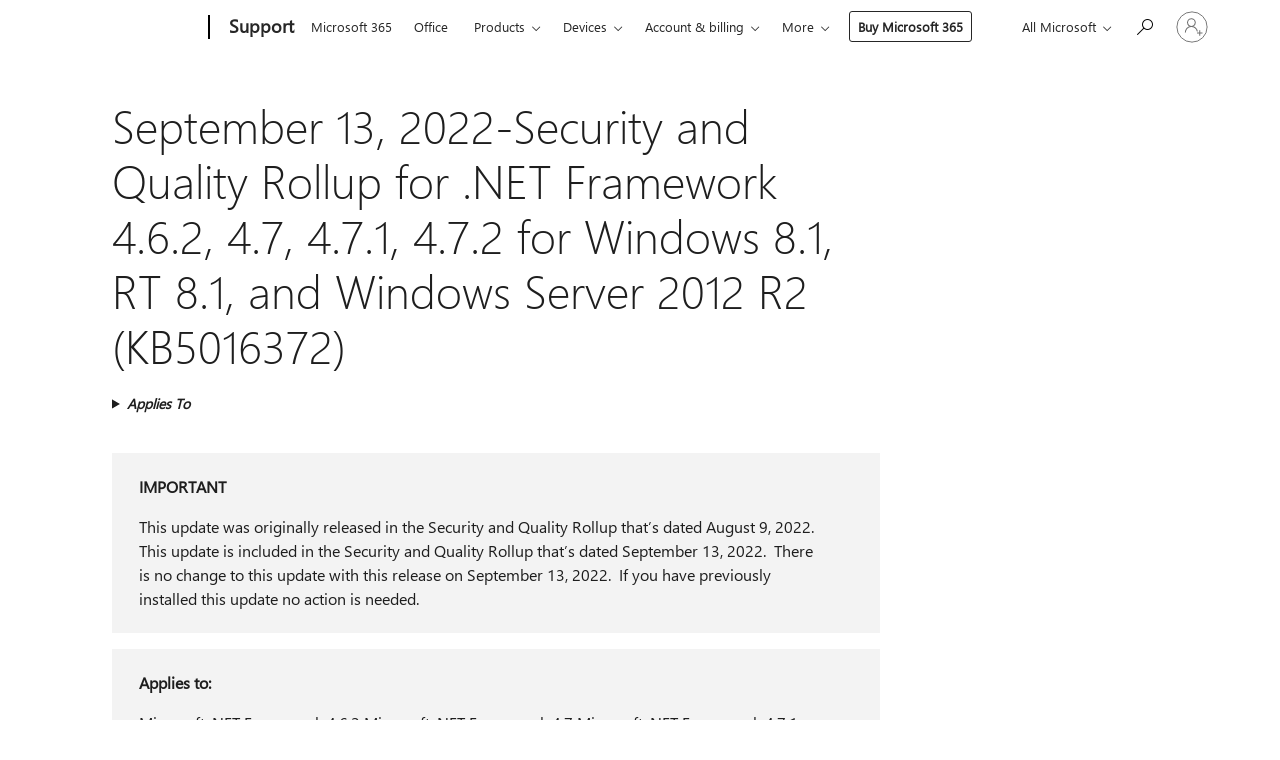

--- FILE ---
content_type: text/html; charset=utf-8
request_url: https://support.microsoft.com/en-gb/topic/september-13-2022-security-and-quality-rollup-for-net-framework-4-6-2-4-7-4-7-1-4-7-2-for-windows-8-1-rt-8-1-and-windows-server-2012-r2-kb5016372-207d66f4-4a6b-4b7a-961c-de2bbdbe8665
body_size: 429111
content:

<!DOCTYPE html>
<html lang="en-GB" dir="ltr">
<head>
	<meta charset="utf-8" />
	<meta name="viewport" content="width=device-width, initial-scale=1.0" />
	<title>September 13, 2022-Security and Quality Rollup for .NET Framework 4.6.2, 4.7, 4.7.1, 4.7.2 for Windows 8.1, RT 8.1, and Windows Server 2012 R2 (KB5016372) - Microsoft Support</title>
	
	
		<link rel="canonical" href="https://support.microsoft.com/en-gb/topic/september-13-2022-security-and-quality-rollup-for-net-framework-4-6-2-4-7-4-7-1-4-7-2-for-windows-8-1-rt-8-1-and-windows-server-2012-r2-kb5016372-207d66f4-4a6b-4b7a-961c-de2bbdbe8665" />

			<link rel="alternate" hreflang="ar-SA" href="https://support.microsoft.com/ar-sa/topic/13-%D8%B3%D8%A8%D8%AA%D9%85%D8%A8%D8%B1-2022-%D9%85%D8%AC%D9%85%D9%88%D8%B9%D8%A9-%D8%A7%D9%84%D8%A3%D9%85%D8%A7%D9%86-%D9%88%D8%A7%D9%84%D8%AC%D9%88%D8%AF%D8%A9-net-framework-4-6-2-4-7-4-7-1-4-7-2-%D9%84-windows-8-1-rt-8-1-%D9%88windows-server-2012-r2-kb5016372-207d66f4-4a6b-4b7a-961c-de2bbdbe8665" />
			<link rel="alternate" hreflang="bg-BG" href="https://support.microsoft.com/bg-bg/topic/13-%D1%81%D0%B5%D0%BF%D1%82%D0%B5%D0%BC%D0%B2%D1%80%D0%B8-2022-%D0%B3-%D1%81%D0%B1%D0%BE%D1%80%D0%B5%D0%BD-%D0%BF%D0%B0%D0%BA%D0%B5%D1%82-%D0%B7%D0%B0-%D0%B0%D0%BA%D1%82%D1%83%D0%B0%D0%BB%D0%B8%D0%B7%D0%B0%D1%86%D0%B8%D1%8F-%D0%BD%D0%B0-%D0%B7%D0%B0%D1%89%D0%B8%D1%82%D0%B0%D1%82%D0%B0-%D0%B8-%D0%BA%D0%B0%D1%87%D0%B5%D1%81%D1%82%D0%B2%D0%BE%D1%82%D0%BE-%D0%B7%D0%B0-net-framework-%D0%BF%D0%BB%D0%B0%D1%82%D1%84%D0%BE%D1%80%D0%BC%D0%B0-4-6-2-4-7-4-7-1-4-7-2-%D0%B7%D0%B0-windows-8-1-rt-8-1-%D0%B8-windows-server-2012-r2-kb5016372-207d66f4-4a6b-4b7a-961c-de2bbdbe8665" />
			<link rel="alternate" hreflang="cs-CZ" href="https://support.microsoft.com/cs-cz/topic/13-z%C3%A1%C5%99%C3%AD-2022-kumulativn%C3%AD-aktualizace-zabezpe%C4%8Den%C3%AD-a-zv%C3%BD%C5%A1en%C3%AD-kvality-pro-rozhran%C3%AD-net-framework-4-6-2-4-7-4-7-1-4-7-2-pro-windows-8-1-rt-8-1-a-windows-server-2012-r2-kb5016372-207d66f4-4a6b-4b7a-961c-de2bbdbe8665" />
			<link rel="alternate" hreflang="da-DK" href="https://support.microsoft.com/da-dk/topic/13-september-2022-sikkerheds-og-kvalitetsopdatering-til-net-framework-4-6-2-4-7-4-7-1-4-7-2-til-windows-8-1-rt-8-1-og-windows-server-2012-r2-kb5016372-207d66f4-4a6b-4b7a-961c-de2bbdbe8665" />
			<link rel="alternate" hreflang="de-DE" href="https://support.microsoft.com/de-de/topic/13-september-2022-sicherheits-und-qualit%C3%A4tsrollup-f%C3%BCr-net-framework-4-6-2-4-7-4-7-1-4-7-2-f%C3%BCr-windows-8-1-rt-8-1-und-windows-server-2012-r2-kb5016372-207d66f4-4a6b-4b7a-961c-de2bbdbe8665" />
			<link rel="alternate" hreflang="el-GR" href="https://support.microsoft.com/el-gr/topic/13-%CF%83%CE%B5%CF%80%CF%84%CE%B5%CE%BC%CE%B2%CF%81%CE%AF%CE%BF%CF%85-2022-%CF%83%CF%85%CE%BD%CE%AC%CE%B8%CF%81%CE%BF%CE%B9%CF%83%CE%B7-%CE%B5%CE%BD%CE%B7%CE%BC%CE%B5%CF%81%CF%8E%CF%83%CE%B5%CF%89%CE%BD-%CE%B1%CF%83%CF%86%CE%AC%CE%BB%CE%B5%CE%B9%CE%B1%CF%82-%CE%BA%CE%B1%CE%B9-%CF%80%CE%BF%CE%B9%CF%8C%CF%84%CE%B7%CF%84%CE%B1%CF%82-%CE%B3%CE%B9%CE%B1-net-framework-4-6-2-4-7-4-7-1-4-7-2-%CE%B3%CE%B9%CE%B1-windows-8-1-rt-8-1-%CE%BA%CE%B1%CE%B9-windows-server-2012-r2-kb5016372-207d66f4-4a6b-4b7a-961c-de2bbdbe8665" />
			<link rel="alternate" hreflang="en-AU" href="https://support.microsoft.com/en-au/topic/september-13-2022-security-and-quality-rollup-for-net-framework-4-6-2-4-7-4-7-1-4-7-2-for-windows-8-1-rt-8-1-and-windows-server-2012-r2-kb5016372-207d66f4-4a6b-4b7a-961c-de2bbdbe8665" />
			<link rel="alternate" hreflang="en-GB" href="https://support.microsoft.com/en-gb/topic/september-13-2022-security-and-quality-rollup-for-net-framework-4-6-2-4-7-4-7-1-4-7-2-for-windows-8-1-rt-8-1-and-windows-server-2012-r2-kb5016372-207d66f4-4a6b-4b7a-961c-de2bbdbe8665" />
			<link rel="alternate" hreflang="en-US" href="https://support.microsoft.com/en-us/topic/september-13-2022-security-and-quality-rollup-for-net-framework-4-6-2-4-7-4-7-1-4-7-2-for-windows-8-1-rt-8-1-and-windows-server-2012-r2-kb5016372-207d66f4-4a6b-4b7a-961c-de2bbdbe8665" />
			<link rel="alternate" hreflang="es-ES" href="https://support.microsoft.com/es-es/topic/[base64]" />
			<link rel="alternate" hreflang="fr-FR" href="https://support.microsoft.com/fr-fr/topic/correctif-cumulatif-de-s%C3%A9curit%C3%A9-et-de-qualit%C3%A9-pour-net-framework-4-6-2-4-7-4-7-1-et-4-7-2-pour-windows-8-1-rt-8-1-et-windows-server-2012-r2-kb5016372-207d66f4-4a6b-4b7a-961c-de2bbdbe8665" />
			<link rel="alternate" hreflang="he-IL" href="https://support.microsoft.com/he-il/topic/13-%D7%91%D7%A1%D7%A4%D7%98%D7%9E%D7%91%D7%A8-2022-%D7%90%D7%95%D7%A1%D7%A3-%D7%A2%D7%93%D7%9B%D7%95%D7%A0%D7%99-%D7%90%D7%91%D7%98%D7%97%D7%94-%D7%95%D7%90%D7%99%D7%9B%D7%95%D7%AA-%D7%A2%D7%91%D7%95%D7%A8-net-framework-4-6-2-4-7-4-7-1-4-7-2-%D7%A2%D7%91%D7%95%D7%A8-windows-8-1-rt-8-1-%D7%95-windows-server-2012-r2-kb5016372-207d66f4-4a6b-4b7a-961c-de2bbdbe8665" />
			<link rel="alternate" hreflang="hr-HR" href="https://support.microsoft.com/hr-hr/topic/13-rujna-2022-skupno-a%C5%BEuriranje-sigurnosti-i-kvalitete-za-net-framework-4-6-2-4-7-4-7-1-4-7-2-za-windows-8-1-rt-8-1-i-windows-server-2012-r2-kb5016372-207d66f4-4a6b-4b7a-961c-de2bbdbe8665" />
			<link rel="alternate" hreflang="hu-HU" href="https://support.microsoft.com/hu-hu/topic/2022-szeptember-13-i-biztons%C3%A1gi-%C3%A9s-min%C5%91s%C3%A9gi-%C3%B6sszegz%C5%91-friss%C3%ADt%C3%A9s-a-net-keretrendszer-4-6-2-re-4-7-re-4-7-1-re-4-7-2-re-windows-8-1-re-rt-8-1-re-%C3%A9s-windows-server-2012-r2-re-kb5016372-207d66f4-4a6b-4b7a-961c-de2bbdbe8665" />
			<link rel="alternate" hreflang="id-ID" href="https://support.microsoft.com/id-id/topic/rollup-keamanan-dan-kualitas-13-september-2022-untuk-net-framework-4-6-2-4-7-4-7-1-4-7-2-untuk-windows-8-1-rt-8-1-dan-windows-server-2012-r2-kb5016372-207d66f4-4a6b-4b7a-961c-de2bbdbe8665" />
			<link rel="alternate" hreflang="it-IT" href="https://support.microsoft.com/it-it/topic/[base64]" />
			<link rel="alternate" hreflang="ja-JP" href="https://support.microsoft.com/ja-jp/topic/2022-%E5%B9%B4-9-%E6%9C%88-13-%E6%97%A5-net-framework-4-6-2-4-7-4-7-1-windows-8-1-rt-8-1-windows-server-2012-r2-%E3%81%AE%E3%82%BB%E3%82%AD%E3%83%A5%E3%83%AA%E3%83%86%E3%82%A3%E3%81%A8%E5%93%81%E8%B3%AA%E3%83%AD%E3%83%BC%E3%83%AB%E3%82%A2%E3%83%83%E3%83%97-kb5016372-207d66f4-4a6b-4b7a-961c-de2bbdbe8665" />
			<link rel="alternate" hreflang="ko-KR" href="https://support.microsoft.com/ko-kr/topic/2022%EB%85%84-9%EC%9B%94-13%EC%9D%BC-windows-8-1-rt-8-1-%EB%B0%8F-windows-server-2012-r2%EC%97%90-%EB%8C%80%ED%95%9C-net-framework-4-6-2-4-7-4-7-1-4-7-2-%EB%B3%B4%EC%95%88-%EB%B0%8F-%ED%92%88%EC%A7%88-%EB%A1%A4%EC%97%85-kb5016372-207d66f4-4a6b-4b7a-961c-de2bbdbe8665" />
			<link rel="alternate" hreflang="nl-NL" href="https://support.microsoft.com/nl-nl/topic/13-september-2022-beveiligings-en-kwaliteitsrollup-voor-net-framework-4-6-2-4-7-4-7-1-4-7-2-voor-windows-8-1-rt-8-1-en-windows-server-2012-r2-kb5016372-207d66f4-4a6b-4b7a-961c-de2bbdbe8665" />
			<link rel="alternate" hreflang="pl-PL" href="https://support.microsoft.com/pl-pl/topic/13-wrze%C5%9Bnia-2022-r-pakiet-zbiorczy-aktualizacji-zabezpiecze%C5%84-i-jako%C5%9Bci-dla-net-framework-4-6-2-4-7-4-7-1-i-4-7-2-dla-windows-8-1-rt-8-1-i-windows-server-2012-r2-kb5016372-207d66f4-4a6b-4b7a-961c-de2bbdbe8665" />
			<link rel="alternate" hreflang="pt-BR" href="https://support.microsoft.com/pt-br/topic/pacote-cumulativo-de-atualiza%C3%A7%C3%B5es-de-qualidade-e-seguran%C3%A7a-para-net-framework-4-6-2-4-7-4-7-1-4-7-2-para-windows-8-1-rt-8-1-e-windows-server-2012-r2-kb5016372-de-13-de-setembro-de-2022-207d66f4-4a6b-4b7a-961c-de2bbdbe8665" />
			<link rel="alternate" hreflang="pt-PT" href="https://support.microsoft.com/pt-pt/topic/13-de-setembro-de-2022-seguran%C3%A7a-e-qualidade-para-o-net-framework-4-6-2-4-7-4-7-1-4-7-2-para-windows-8-1-rt-8-1-e-windows-server-2012-r2-kb5016372-207d66f4-4a6b-4b7a-961c-de2bbdbe8665" />
			<link rel="alternate" hreflang="ro-RO" href="https://support.microsoft.com/ro-ro/topic/13-septembrie-2022-setul-de-securitate-%C8%99i-calitate-pentru-net-framework-4-6-2-4-7-4-7-1-4-7-2-pentru-windows-8-1-rt-8-1-%C8%99i-windows-server-2012-r2-kb5016372-207d66f4-4a6b-4b7a-961c-de2bbdbe8665" />
			<link rel="alternate" hreflang="ru-RU" href="https://support.microsoft.com/ru-ru/topic/13-%D1%81%D0%B5%D0%BD%D1%82%D1%8F%D0%B1%D1%80%D1%8F-2022-%D0%B3-%D0%BF%D0%B0%D0%BA%D0%B5%D1%82-%D0%B8%D1%81%D0%BF%D1%80%D0%B0%D0%B2%D0%BB%D0%B5%D0%BD%D0%B8%D0%B9-%D0%B8-%D0%B8%D1%81%D0%BF%D1%80%D0%B0%D0%B2%D0%BB%D0%B5%D0%BD%D0%B8%D0%B9-%D0%B4%D0%BB%D1%8F-%D0%BF%D0%BB%D0%B0%D1%82%D1%84%D0%BE%D1%80%D0%BC%D0%B0-net-framework-4-6-2-4-7-4-7-1-4-7-2-%D0%B4%D0%BB%D1%8F-windows-8-1-rt-8-1-%D0%B8-windows-server-2012-r2-kb5016372-207d66f4-4a6b-4b7a-961c-de2bbdbe8665" />
			<link rel="alternate" hreflang="sk-SK" href="https://support.microsoft.com/sk-sk/topic/13-septembra-2022-s%C3%BAhrnn%C3%A1-aktualiz%C3%A1cia-zabezpe%C4%8Denia-a-kvality-pre-net-framework-4-6-2-4-7-4-7-1-4-7-2-pre-windows-8-1-rt-8-1-a-windows-server-2012-r2-kb5016372-207d66f4-4a6b-4b7a-961c-de2bbdbe8665" />
			<link rel="alternate" hreflang="sr-Latn-RS" href="https://support.microsoft.com/sr-latn-rs/topic/13-septembar-2022-zbirna-bezbednosna-i-kvalitativna-ispravka-za-net-framework-4-6-2-4-7-4-7-1-4-7-2-za-windows-8-1-rt-8-1-i-windows-server-2012-r2-kb5016372-207d66f4-4a6b-4b7a-961c-de2bbdbe8665" />
			<link rel="alternate" hreflang="th-TH" href="https://support.microsoft.com/th-th/topic/13-%E0%B8%81%E0%B8%B1%E0%B8%99%E0%B8%A2%E0%B8%B2%E0%B8%A2%E0%B8%99-2022-%E0%B8%81%E0%B8%B2%E0%B8%A3%E0%B9%80%E0%B8%9B%E0%B8%B4%E0%B8%94%E0%B8%95%E0%B8%B1%E0%B8%A7%E0%B8%94%E0%B9%89%E0%B8%B2%E0%B8%99%E0%B8%84%E0%B8%A7%E0%B8%B2%E0%B8%A1%E0%B8%9B%E0%B8%A5%E0%B8%AD%E0%B8%94%E0%B8%A0%E0%B8%B1%E0%B8%A2%E0%B9%81%E0%B8%A5%E0%B8%B0%E0%B8%84%E0%B8%B8%E0%B8%93%E0%B8%A0%E0%B8%B2%E0%B8%9E%E0%B8%AA%E0%B9%8D%E0%B8%B2%E0%B8%AB%E0%B8%A3%E0%B8%B1%E0%B8%9A-net-framework-4-6-2-4-7-4-7-1-4-7-2-%E0%B8%AA%E0%B9%8D%E0%B8%B2%E0%B8%AB%E0%B8%A3%E0%B8%B1%E0%B8%9A-windows-8-1-rt-8-1-%E0%B9%81%E0%B8%A5%E0%B8%B0-windows-server-2012-r2-kb5016372-207d66f4-4a6b-4b7a-961c-de2bbdbe8665" />
			<link rel="alternate" hreflang="tr-TR" href="https://support.microsoft.com/tr-tr/topic/13-eyl%C3%BCl-2022-windows-8-1-rt-8-1-ve-windows-server-2012-r2-i%C3%A7in-net-framework-4-6-2-4-7-4-7-1-4-7-2-i%C3%A7in-g%C3%BCvenlik-ve-kalite-paketi-kb5016372-207d66f4-4a6b-4b7a-961c-de2bbdbe8665" />
			<link rel="alternate" hreflang="uk-UA" href="https://support.microsoft.com/uk-ua/topic/13-%D0%B2%D0%B5%D1%80%D0%B5%D1%81%D0%BD%D1%8F-2022-%D1%80-%D0%B7%D0%B2%D0%B5%D0%B4%D0%B5%D0%BD%D0%BD%D1%8F-%D1%89%D0%BE%D0%B4%D0%BE-%D1%81%D0%B8%D1%81%D1%82%D0%B5%D0%BC%D0%B8-%D0%B1%D0%B5%D0%B7%D0%BF%D0%B5%D0%BA%D0%B8-%D1%82%D0%B0-%D1%8F%D0%BA%D0%BE%D1%81%D1%82%D1%96-%D1%80%D0%BE%D0%B1%D0%BE%D1%82%D0%B8-%D0%B4%D0%BB%D1%8F-net-framework-4-6-2-4-7-4-7-1-4-7-2-%D0%B2-%D0%BE%D1%81-windows-8-1-rt-8-1-%D1%96-windows-server-2012-r2-kb5016372-207d66f4-4a6b-4b7a-961c-de2bbdbe8665" />
			<link rel="alternate" hreflang="vi-VN" href="https://support.microsoft.com/vi-vn/topic/b%E1%BA%A3n-t%E1%BB%95ng-h%E1%BB%A3p-ch%E1%BA%A5t-l%C6%B0%E1%BB%A3ng-v%C3%A0-b%E1%BA%A3o-m%E1%BA%ADt-ng%C3%A0y-13-th%C3%A1ng-9-n%C4%83m-2022-cho-net-framework-4-6-2-4-7-4-7-1-4-7-2-cho-windows-8-1-rt-8-1-v%C3%A0-windows-server-2012-r2-kb5016372-207d66f4-4a6b-4b7a-961c-de2bbdbe8665" />
			<link rel="alternate" hreflang="zh-CN" href="https://support.microsoft.com/zh-cn/topic/2022-%E5%B9%B4-9-%E6%9C%88-13-%E6%97%A5-net-framework-4-6-2-4-7-4-7-1-4-7-2-windows-8-1-rt-8-1-%E5%92%8C-windows-server-2012-r2-kb5016372-%E7%9A%84%E5%AE%89%E5%85%A8%E4%B8%8E%E8%B4%A8%E9%87%8F%E6%B1%87%E6%80%BB-207d66f4-4a6b-4b7a-961c-de2bbdbe8665" />
			<link rel="alternate" hreflang="zh-HK" href="https://support.microsoft.com/zh-hk/topic/2022-%E5%B9%B4-9-%E6%9C%88-13-%E6%97%A5-net-framework-4-6-2-4-7-4-7-1-4-7-2-windows-8-1-rt-8-1-%E5%92%8C-windows-server-2012-r2-kb5016372-%E5%AE%89%E5%85%A8%E6%80%A7%E5%92%8C%E5%93%81%E8%B3%AA%E5%8C%AF%E7%B8%BD%E5%A5%97%E4%BB%B6-207d66f4-4a6b-4b7a-961c-de2bbdbe8665" />
			<link rel="alternate" hreflang="zh-TW" href="https://support.microsoft.com/zh-tw/topic/2022-%E5%B9%B4-9-%E6%9C%88-13-%E6%97%A5-net-framework-4-6-2-4-7-4-7-1-4-7-2-windows-8-1-rt-8-1-%E5%92%8C-windows-server-2012-r2-kb5016372-%E5%AE%89%E5%85%A8%E6%80%A7%E5%92%8C%E5%93%81%E8%B3%AA%E5%8C%AF%E7%B8%BD%E5%A5%97%E4%BB%B6-207d66f4-4a6b-4b7a-961c-de2bbdbe8665" />
	<meta name="awa-articleGuid" content="207d66f4-4a6b-4b7a-961c-de2bbdbe8665" />
	
	
	<meta name="firstPublishedDate" content="2022-08-09" />
	<meta name="lastPublishedDate" content="2022-09-13" />
	<meta name="commitId" content="3db7e461f18be5aa3b090fac233143346fdab640" />
	
	

	
	
	
	
	
	
	<meta name="search.IsOfficeDoc" content="true" />
	
	
	
	
	<meta name="search.products" content="df2c02f6-9610-d46d-2d76-fa570bd8c86a" />
	
	
	
	<meta name="search.mkt" content="en-US" />

	<meta name="ms.product" content="df2c02f6-9610-d46d-2d76-fa570bd8c86a" />
	<meta name="ms.productName" content=".NET" />
	<meta name="ms.lang" content="en" />
	<meta name="ms.loc" content="US" />
	<meta name="ms.ocpub.assetID" content="207d66f4-4a6b-4b7a-961c-de2bbdbe8665" />

	<meta name="awa-kb_id" content="5016372" />
	<meta name="awa-isContactUsAllowed" content="false" />
	<meta name="awa-asst" content="207d66f4-4a6b-4b7a-961c-de2bbdbe8665" />
	<meta name="awa-pageType" content="Article" />
	



	


<meta name="awa-env" content="Production" />
<meta name="awa-market" content="en-US" />
<meta name="awa-contentlang" content="en" />
<meta name="awa-userFlightingId" content="2af6fe0d-6b59-47e5-b0f5-7e9a17bd721d" />
<meta name="awa-expid" content="P-R-1753027-1-1;P-R-1087983-1-1;P-E-1693585-C1-3;P-E-1661482-2-3;P-E-1660511-C1-3;P-E-1656596-C1-5;P-E-1551018-2-8;P-E-1585233-C1-3;P-E-1570667-2-4;P-E-1560750-C1-7;P-E-1554013-C1-6;P-E-1536917-2-5;P-E-1526785-C1-5;P-E-1260007-C1-3;P-E-1046152-2-3;P-R-1545158-1-4;P-R-1426254-2-6;P-R-1392118-1-2;P-R-1245128-2-4;P-R-1235984-2-3;P-R-1211158-1-4;P-R-1150391-2-8;P-R-1150395-2-8;P-R-1150399-2-8;P-R-1150396-2-8;P-R-1150394-2-8;P-R-1150390-2-8;P-R-1150386-2-8;P-R-1146801-1-11;P-R-1141562-1-2;P-R-1141283-2-9;P-R-1136354-4-8;P-R-1119659-1-16;P-R-1119437-1-17;P-R-1116805-2-18;P-R-1116803-2-20;P-R-1114100-1-2;P-R-1100996-2-14;P-R-1096341-2-6;P-R-1089468-1-2;P-R-1085248-1-2;P-R-1072011-6-8;P-R-1033854-4-6;P-R-1029969-4-4;P-R-1020735-1-10;P-R-1018544-4-7;P-R-1009708-2-9;P-R-1005895-2-11;P-R-116475-1-23;P-R-113175-4-7;P-R-113174-1-2;P-R-110379-1-7;P-R-107838-1-7;P-R-106524-1-3;P-R-103787-2-5;P-R-101783-1-2;P-R-97577-1-5;P-R-97457-1-10;P-R-94390-1-2;P-R-94360-10-25;P-R-93416-1-3;P-R-90963-2-2;P-R-85265-4-8;P-R-73296-2-15" />
<meta name="awa-irisId" />
<meta name="awa-origindatacenter" content="East US" />
<meta name="awa-variationid" content="ECS" />
<meta name="awa-prdct" content="office.com" />
<meta name="awa-stv" content="3.0.0-09ad8533cf0040dbd4a6c9c70c9689a2411c6a65&#x2B;09ad8533cf0040dbd4a6c9c70c9689a2411c6a65" />


 
	<meta name="awa-title" content="September 13, 2022-Security and Quality Rollup for .NET Framework 4.6.2, 4.7, 4.7.1, 4.7.2 for Windows 8.1, RT 8.1, and Windows Server 2012 R2 (KB5016372) - Microsoft Support" />
	
	<meta name="awa-selfHelpExp" content="railbanner_m365" />
	<meta name="awa-dataBoundary" content="WW" />

	<link rel="stylesheet" href="/css/fonts/site-fonts.css?v=XWcxZPSEmN3tnHWAVMOFsAlPJq7aug49fUGb8saTNjw" />
	<link rel="stylesheet" href="/css/glyphs/glyphs.css?v=VOnvhT441Pay0WAKH5gdcXXigXpiuNbaQcI9DgXyoDE" />

	

    <link rel="dns-prefetch" href="https://aadcdn.msftauth.net" />
    <link rel="preconnect" href="https://aadcdn.msftauth.net" crossorigin=&quot;anonymous&quot; />
    <link rel="dns-prefetch" href="https://browser.events.data.microsoft.com" />
    <link rel="preconnect" href="https://browser.events.data.microsoft.com" crossorigin=&quot;anonymous&quot; />
    <link rel="dns-prefetch" href="https://c.s-microsoft.com" />
    <link rel="preconnect" href="https://c.s-microsoft.com" crossorigin=&quot;anonymous&quot; />
    <link rel="dns-prefetch" href="https://img-prod-cms-rt-microsoft-com.akamaized.net" />
    <link rel="preconnect" href="https://img-prod-cms-rt-microsoft-com.akamaized.net" crossorigin=&quot;anonymous&quot; />
    <link rel="dns-prefetch" href="https://js.monitor.azure.com" />
    <link rel="preconnect" href="https://js.monitor.azure.com" crossorigin=&quot;anonymous&quot; />
    <link rel="dns-prefetch" href="https://logincdn.msauth.net" />
    <link rel="preconnect" href="https://logincdn.msauth.net" crossorigin=&quot;anonymous&quot; />
    <link rel="dns-prefetch" href="https://mem.gfx.ms" />
    <link rel="preconnect" href="https://mem.gfx.ms" crossorigin=&quot;anonymous&quot; />
    <link rel="dns-prefetch" href="https://www.microsoft.com" />
    <link rel="preconnect" href="https://www.microsoft.com" crossorigin=&quot;anonymous&quot; />


	<link rel="stylesheet" href="/css/Article/article.css?v=0L89BVeP4I_vlf3G71MrPYAXM1CtRPw6ZcJwIduUvCA" />
	
	<link rel="stylesheet" href="/css/SearchBox/search-box.css?v=bybwzGBajHicVXspVs540UfV0swW0vCbOmBjBryj9N4" />
	<link rel="stylesheet" href="/css/sitewide/articleCss-overwrite.css?v=D0lQRoIlvFHSQBRTb-gAQ5KkFe8B8NuSoliBjnT5xZ4" />
	
	
	<link rel="stylesheet" href="/css/MeControlCallout/teaching-callout.css?v=690pjf05o15fVEafEpUwgaF8vqVfOkp5wP1Jl9gE99U" />
	
	<noscript>
		<link rel="stylesheet" href="/css/Article/article.noscript.css?v=88-vV8vIkcKpimEKjULkqpt8CxdXf5avAeGxsHgVOO0" />
	</noscript>

	<link rel="stylesheet" href="/css/promotionbanner/promotion-banner.css?v=cAmflE3c6Gw7niTOiMPEie9MY87yDE2mSl3DO7_jZRI" media="none" onload="this.media=&#x27;all&#x27;" /><noscript><link href="/css/promotionbanner/promotion-banner.css?v=cAmflE3c6Gw7niTOiMPEie9MY87yDE2mSl3DO7_jZRI" rel="stylesheet"></noscript>
	
	<link rel="stylesheet" href="/css/ArticleSupportBridge/article-support-bridge.css?v=R_P0TJvD9HoRHQBEdvBR1WhNn7dSbvOYWmVA9taxbpM" media="none" onload="this.media=&#x27;all&#x27;" /><noscript><link href="/css/ArticleSupportBridge/article-support-bridge.css?v=R_P0TJvD9HoRHQBEdvBR1WhNn7dSbvOYWmVA9taxbpM" rel="stylesheet"></noscript>
	<link rel="stylesheet" href="/css/StickyFeedback/sticky-feedback.css?v=cMfNdAUue7NxZUj3dIt_v5DIuzmw9ohJW109iXQpWnI" media="none" onload="this.media=&#x27;all&#x27;" /><noscript><link href="/css/StickyFeedback/sticky-feedback.css?v=cMfNdAUue7NxZUj3dIt_v5DIuzmw9ohJW109iXQpWnI" rel="stylesheet"></noscript>
	<link rel="stylesheet" href="/css/feedback/feedback.css?v=Rkcw_yfLWOMtOcWOljMOiZgymMcrG0GDpo4Lf-TUzPo" media="none" onload="this.media=&#x27;all&#x27;" /><noscript><link href="/css/feedback/feedback.css?v=Rkcw_yfLWOMtOcWOljMOiZgymMcrG0GDpo4Lf-TUzPo" rel="stylesheet"></noscript>
	
	

	<link rel="apple-touch-icon" sizes="180x180" href="/apple-touch-icon.png">
<link rel="icon" type="image/png" sizes="32x32" href="/favicon-32x32.png">
<link rel="icon" type="image/png" sizes="16x16" href="/favicon-16x16.png">


	
        <link rel="stylesheet" href="https://www.microsoft.com/onerfstatics/marketingsites-wcus-prod/west-european/shell/_scrf/css/themes=default.device=uplevel_web_pc/63-57d110/c9-be0100/a6-e969ef/43-9f2e7c/82-8b5456/a0-5d3913/4f-460e79/ae-f1ac0c?ver=2.0&amp;_cf=02242021_3231" type="text/css" media="all" />
    

	
	
	<script type="text/javascript">
		var OOGlobal = {
			BaseDomain: location.protocol + "//" + location.host,
			Culture: "en-US",
			Language: "en",
			LCID: "1033",
			IsAuthenticated: "False",
			WebAppUrl: "https://office.com/start",
			GUID: "207d66f4-4a6b-4b7a-961c-de2bbdbe8665",
			Platform: navigator.platform,
			MixOembedUrl: "https://mix.office.com/oembed/",
			MixWatchUrl: "https://mix.office.com/watch/"
		};
	</script>

	
		


<script type="text/javascript">
	(function () {
		var creativeReady = false;
		var isSilentSignInComplete = false;
		var authInfo = {
			authType: "None",
			puid: "",
			tenantId: "",
			isAdult: true
			};

		var renderPromotion = function (dataBoundary) {
			if (creativeReady && isSilentSignInComplete) {
				window.UcsCreative.renderTemplate({
					partnerId: "7bb7e07d-3e57-4ee3-b78f-26a4292b841a",
					shouldSetUcsMuid: true,
					dataBoundary: dataBoundary,
					attributes: {
						placement: "88000534",
						locale: "en-gb",
						country: "gb",
						scs_ecsFlightId: "P-R-1753027-1;P-R-1087983-1;P-E-1693585-C1;P-E-1661482-2;P-E-1660511-C1;P-E-1656596-C1;P-E-1551018-2;P-E-1585233-C1;P-E-1570667-2;P-E-1560750-C1;P-E-1554013-C1;P-E-1536917-2;P-E-1526785-C1;P-E-1260007-C1;P-E-1046152-2;P-R-1545158-1;P-R-1426254-2;P-R-1392118-1;P-R-1245128-2;P-R-1235984-2;P-R-1211158-1;P-R-1150391-2;P-R-1150395-2;P-R-1150399-2;P-R-1150396-2;P-R-1150394-2;P-R-1150390-2;P-R-1150386-2;P-R-1146801-1;P-R-1141562-1;P-R-1141283-2;P-R-1136354-4;P-R-1119659-1;P-R-1119437-1;P-R-1116805-2;P-R-1116803-2;P-R-1114100-1;P-R-1100996-2;P-R-1096341-2;P-R-1089468-1;P-R-1085248-1;P-R-1072011-6;P-R-1033854-4;P-R-1029969-4;P-R-1020735-1;P-R-1018544-4;P-R-1009708-2;P-R-1005895-2;P-R-116475-1;P-R-113175-4;P-R-113174-1;P-R-110379-1;P-R-107838-1;P-R-106524-1;P-R-103787-2;P-R-101783-1;P-R-97577-1;P-R-97457-1;P-R-94390-1;P-R-94360-10;P-R-93416-1;P-R-90963-2;P-R-85265-4;P-R-73296-2",
						SCS_promotionCategory: "uhfbuybutton;railbanner_m365",
						articleType: "railbanner_m365",
						operatingSystem: "Mac",
						authType: authInfo.authType,
						PUID: authInfo.puid,
						TenantId: authInfo.tenantId,
                        TOPT: "",
                        AdditionalBannerId: "ucsRailInlineContainer",
					}
				});
			}
		};

		window.document.addEventListener('ucsCreativeRendered', function () {
			if (typeof window.initPromotionLogger !== 'undefined') {
				window.initPromotionLogger();
			}
		});

		window.document.addEventListener('ucsCreativeReady', function () {
			creativeReady = true;
			renderPromotion("WW");
		});

		if (!isSilentSignInComplete) {
			window.document.addEventListener('silentSignInComplete', function (event) {
				if (event.detail && event.detail.puid) {
					authInfo.isAdult = event.detail.isAdult;
					authInfo.authType = event.detail.authType;
					authInfo.puid = event.detail.puid;
					authInfo.tenantId = event.detail.account.tenantId;
				}

				isSilentSignInComplete = true;
				renderPromotion(event.detail.dataBoundary);
			});
		}
	})();
</script>

<script type="text/javascript" defer src="/lib/ucs/dist/ucsCreativeService.js?v=RNwXI4r6IRH1mrd2dPPGZEYOQnUcs8HAddnyceXlw88"></script>
	

	<script>
		if (window.location.search) {
			var params = new URLSearchParams(window.location.search);
			if (params.has('action') && params.get('action') === 'download'){
				params.delete('action');
			}

			history.replaceState({}, '', window.location.pathname + (params.toString() ? '?' + params.toString() : ''));
		}
	</script>


</head>
<body class="supCont ocArticle">
	<div id="ocBodyWrapper">
		

		<div class="ucsUhfContainer"></div>

		
            <div id="headerArea" class="uhf"  data-m='{"cN":"headerArea","cT":"Area_coreuiArea","id":"a1Body","sN":1,"aN":"Body"}'>
                <div id="headerRegion"      data-region-key="headerregion" data-m='{"cN":"headerRegion","cT":"Region_coreui-region","id":"r1a1","sN":1,"aN":"a1"}' >

    <div  id="headerUniversalHeader" data-m='{"cN":"headerUniversalHeader","cT":"Module_coreui-universalheader","id":"m1r1a1","sN":1,"aN":"r1a1"}'  data-module-id="Category|headerRegion|coreui-region|headerUniversalHeader|coreui-universalheader">
        






        <a id="uhfSkipToMain" class="m-skip-to-main" href="javascript:void(0)" data-href="#supArticleContent" tabindex="0" data-m='{"cN":"Skip to content_nonnav","id":"nn1m1r1a1","sN":1,"aN":"m1r1a1"}'>Skip to main content</a>


<header class="c-uhfh context-uhf no-js c-sgl-stck c-category-header " itemscope="itemscope" data-header-footprint="/SMCConvergence/ContextualHeader-Site, fromService: True"   data-magict="true"   itemtype="http://schema.org/Organization">
    <div class="theme-light js-global-head f-closed  global-head-cont" data-m='{"cN":"Universal Header_cont","cT":"Container","id":"c2m1r1a1","sN":2,"aN":"m1r1a1"}'>
        <div class="c-uhfh-gcontainer-st">
            <button type="button" class="c-action-trigger c-glyph glyph-global-nav-button" aria-label="All Microsoft expand to see list of Microsoft products and services" initialState-label="All Microsoft expand to see list of Microsoft products and services" toggleState-label="Close All Microsoft list" aria-expanded="false" data-m='{"cN":"Mobile menu button_nonnav","id":"nn1c2m1r1a1","sN":1,"aN":"c2m1r1a1"}'></button>
            <button type="button" class="c-action-trigger c-glyph glyph-arrow-htmllegacy c-close-search" aria-label="Close search" aria-expanded="false" data-m='{"cN":"Close Search_nonnav","id":"nn2c2m1r1a1","sN":2,"aN":"c2m1r1a1"}'></button>
                    <a id="uhfLogo" class="c-logo c-sgl-stk-uhfLogo" itemprop="url" href="https://www.microsoft.com" aria-label="Microsoft" data-m='{"cN":"GlobalNav_Logo_cont","cT":"Container","id":"c3c2m1r1a1","sN":3,"aN":"c2m1r1a1"}'>
                        <img alt="" itemprop="logo" class="c-image" src="https://uhf.microsoft.com/images/microsoft/RE1Mu3b.png" role="presentation" aria-hidden="true" />
                        <span itemprop="name" role="presentation" aria-hidden="true">Microsoft</span>
                    </a>
            <div class="f-mobile-title">
                <button type="button" class="c-action-trigger c-glyph glyph-chevron-left" aria-label="See more menu options" data-m='{"cN":"Mobile back button_nonnav","id":"nn4c2m1r1a1","sN":4,"aN":"c2m1r1a1"}'></button>
                <span data-global-title="Microsoft home" class="js-mobile-title">Support</span>
                <button type="button" class="c-action-trigger c-glyph glyph-chevron-right" aria-label="See more menu options" data-m='{"cN":"Mobile forward button_nonnav","id":"nn5c2m1r1a1","sN":5,"aN":"c2m1r1a1"}'></button>
            </div>
                    <div class="c-show-pipe x-hidden-vp-mobile-st">
                        <a id="uhfCatLogo" class="c-logo c-cat-logo" href="https://support.microsoft.com/en-gb" aria-label="Support" itemprop="url" data-m='{"cN":"CatNav_Support_nav","id":"n6c2m1r1a1","sN":6,"aN":"c2m1r1a1"}'>
                                <span>Support</span>
                        </a>
                    </div>
                <div class="cat-logo-button-cont x-hidden">
                        <button type="button" id="uhfCatLogoButton" class="c-cat-logo-button x-hidden" aria-expanded="false" aria-label="Support" data-m='{"cN":"Support_nonnav","id":"nn7c2m1r1a1","sN":7,"aN":"c2m1r1a1"}'>
                            Support
                        </button>
                </div>



                    <nav id="uhf-g-nav" aria-label="Contextual menu" class="c-uhfh-gnav" data-m='{"cN":"Category nav_cont","cT":"Container","id":"c8c2m1r1a1","sN":8,"aN":"c2m1r1a1"}'>
            <ul class="js-paddle-items">
                    <li class="single-link js-nav-menu x-hidden-none-mobile-vp uhf-menu-item">
                        <a class="c-uhf-nav-link" href="https://support.microsoft.com/en-gb" data-m='{"cN":"CatNav_Home_nav","id":"n1c8c2m1r1a1","sN":1,"aN":"c8c2m1r1a1"}' > Home </a>
                    </li>
                                        <li class="single-link js-nav-menu uhf-menu-item">
                            <a id="c-shellmenu_0" class="c-uhf-nav-link" href="https://www.microsoft.com/microsoft-365?ocid=cmmttvzgpuy" data-m='{"id":"n2c8c2m1r1a1","sN":2,"aN":"c8c2m1r1a1"}'>Microsoft 365</a>
                        </li>
                        <li class="single-link js-nav-menu uhf-menu-item">
                            <a id="c-shellmenu_1" class="c-uhf-nav-link" href="https://www.microsoft.com/microsoft-365/microsoft-office?ocid=cmml7tr0rib" data-m='{"id":"n3c8c2m1r1a1","sN":3,"aN":"c8c2m1r1a1"}'>Office</a>
                        </li>
                        <li class="nested-menu uhf-menu-item">
                            <div class="c-uhf-menu js-nav-menu">
                                <button type="button" id="c-shellmenu_2"  aria-expanded="false" data-m='{"id":"nn4c8c2m1r1a1","sN":4,"aN":"c8c2m1r1a1"}'>Products</button>

                                <ul class="" data-class-idn="" aria-hidden="true" data-m='{"cT":"Container","id":"c5c8c2m1r1a1","sN":5,"aN":"c8c2m1r1a1"}'>
        <li class="js-nav-menu single-link" data-m='{"cT":"Container","id":"c1c5c8c2m1r1a1","sN":1,"aN":"c5c8c2m1r1a1"}'>
            <a id="c-shellmenu_3" class="js-subm-uhf-nav-link" href="https://support.microsoft.com/en-gb/microsoft-365" data-m='{"id":"n1c1c5c8c2m1r1a1","sN":1,"aN":"c1c5c8c2m1r1a1"}'>Microsoft 365</a>
            
        </li>
        <li class="js-nav-menu single-link" data-m='{"cT":"Container","id":"c2c5c8c2m1r1a1","sN":2,"aN":"c5c8c2m1r1a1"}'>
            <a id="c-shellmenu_4" class="js-subm-uhf-nav-link" href="https://support.microsoft.com/en-gb/outlook" data-m='{"id":"n1c2c5c8c2m1r1a1","sN":1,"aN":"c2c5c8c2m1r1a1"}'>Outlook</a>
            
        </li>
        <li class="js-nav-menu single-link" data-m='{"cT":"Container","id":"c3c5c8c2m1r1a1","sN":3,"aN":"c5c8c2m1r1a1"}'>
            <a id="c-shellmenu_5" class="js-subm-uhf-nav-link" href="https://support.microsoft.com/en-gb/teams" data-m='{"id":"n1c3c5c8c2m1r1a1","sN":1,"aN":"c3c5c8c2m1r1a1"}'>Microsoft Teams</a>
            
        </li>
        <li class="js-nav-menu single-link" data-m='{"cT":"Container","id":"c4c5c8c2m1r1a1","sN":4,"aN":"c5c8c2m1r1a1"}'>
            <a id="c-shellmenu_6" class="js-subm-uhf-nav-link" href="https://support.microsoft.com/en-gb/onedrive" data-m='{"id":"n1c4c5c8c2m1r1a1","sN":1,"aN":"c4c5c8c2m1r1a1"}'>OneDrive</a>
            
        </li>
        <li class="js-nav-menu single-link" data-m='{"cT":"Container","id":"c5c5c8c2m1r1a1","sN":5,"aN":"c5c8c2m1r1a1"}'>
            <a id="c-shellmenu_7" class="js-subm-uhf-nav-link" href="https://support.microsoft.com/en-gb/microsoft-copilot" data-m='{"id":"n1c5c5c8c2m1r1a1","sN":1,"aN":"c5c5c8c2m1r1a1"}'>Microsoft Copilot</a>
            
        </li>
        <li class="js-nav-menu single-link" data-m='{"cT":"Container","id":"c6c5c8c2m1r1a1","sN":6,"aN":"c5c8c2m1r1a1"}'>
            <a id="c-shellmenu_8" class="js-subm-uhf-nav-link" href="https://support.microsoft.com/en-gb/onenote" data-m='{"id":"n1c6c5c8c2m1r1a1","sN":1,"aN":"c6c5c8c2m1r1a1"}'>OneNote</a>
            
        </li>
        <li class="js-nav-menu single-link" data-m='{"cT":"Container","id":"c7c5c8c2m1r1a1","sN":7,"aN":"c5c8c2m1r1a1"}'>
            <a id="c-shellmenu_9" class="js-subm-uhf-nav-link" href="https://support.microsoft.com/en-gb/windows" data-m='{"id":"n1c7c5c8c2m1r1a1","sN":1,"aN":"c7c5c8c2m1r1a1"}'>Windows</a>
            
        </li>
        <li class="js-nav-menu single-link" data-m='{"cT":"Container","id":"c8c5c8c2m1r1a1","sN":8,"aN":"c5c8c2m1r1a1"}'>
            <a id="c-shellmenu_10" class="js-subm-uhf-nav-link" href="https://support.microsoft.com/en-gb/all-products" data-m='{"id":"n1c8c5c8c2m1r1a1","sN":1,"aN":"c8c5c8c2m1r1a1"}'>more ...</a>
            
        </li>
                                                    
                                </ul>
                            </div>
                        </li>                        <li class="nested-menu uhf-menu-item">
                            <div class="c-uhf-menu js-nav-menu">
                                <button type="button" id="c-shellmenu_11"  aria-expanded="false" data-m='{"id":"nn6c8c2m1r1a1","sN":6,"aN":"c8c2m1r1a1"}'>Devices</button>

                                <ul class="" data-class-idn="" aria-hidden="true" data-m='{"cT":"Container","id":"c7c8c2m1r1a1","sN":7,"aN":"c8c2m1r1a1"}'>
        <li class="js-nav-menu single-link" data-m='{"cT":"Container","id":"c1c7c8c2m1r1a1","sN":1,"aN":"c7c8c2m1r1a1"}'>
            <a id="c-shellmenu_12" class="js-subm-uhf-nav-link" href="https://support.microsoft.com/en-gb/surface" data-m='{"id":"n1c1c7c8c2m1r1a1","sN":1,"aN":"c1c7c8c2m1r1a1"}'>Surface</a>
            
        </li>
        <li class="js-nav-menu single-link" data-m='{"cT":"Container","id":"c2c7c8c2m1r1a1","sN":2,"aN":"c7c8c2m1r1a1"}'>
            <a id="c-shellmenu_13" class="js-subm-uhf-nav-link" href="https://support.microsoft.com/en-gb/pc-accessories" data-m='{"id":"n1c2c7c8c2m1r1a1","sN":1,"aN":"c2c7c8c2m1r1a1"}'>PC Accessories</a>
            
        </li>
        <li class="js-nav-menu single-link" data-m='{"cT":"Container","id":"c3c7c8c2m1r1a1","sN":3,"aN":"c7c8c2m1r1a1"}'>
            <a id="c-shellmenu_14" class="js-subm-uhf-nav-link" href="https://support.xbox.com/" data-m='{"id":"n1c3c7c8c2m1r1a1","sN":1,"aN":"c3c7c8c2m1r1a1"}'>Xbox</a>
            
        </li>
        <li class="js-nav-menu single-link" data-m='{"cT":"Container","id":"c4c7c8c2m1r1a1","sN":4,"aN":"c7c8c2m1r1a1"}'>
            <a id="c-shellmenu_15" class="js-subm-uhf-nav-link" href="https://support.xbox.com/help/games-apps/my-games-apps/all-about-pc-gaming" data-m='{"id":"n1c4c7c8c2m1r1a1","sN":1,"aN":"c4c7c8c2m1r1a1"}'>PC Gaming</a>
            
        </li>
        <li class="js-nav-menu single-link" data-m='{"cT":"Container","id":"c5c7c8c2m1r1a1","sN":5,"aN":"c7c8c2m1r1a1"}'>
            <a id="c-shellmenu_16" class="js-subm-uhf-nav-link" href="https://docs.microsoft.com/hololens/" data-m='{"id":"n1c5c7c8c2m1r1a1","sN":1,"aN":"c5c7c8c2m1r1a1"}'>HoloLens</a>
            
        </li>
        <li class="js-nav-menu single-link" data-m='{"cT":"Container","id":"c6c7c8c2m1r1a1","sN":6,"aN":"c7c8c2m1r1a1"}'>
            <a id="c-shellmenu_17" class="js-subm-uhf-nav-link" href="https://learn.microsoft.com/surface-hub/" data-m='{"id":"n1c6c7c8c2m1r1a1","sN":1,"aN":"c6c7c8c2m1r1a1"}'>Surface Hub</a>
            
        </li>
        <li class="js-nav-menu single-link" data-m='{"cT":"Container","id":"c7c7c8c2m1r1a1","sN":7,"aN":"c7c8c2m1r1a1"}'>
            <a id="c-shellmenu_18" class="js-subm-uhf-nav-link" href="https://support.microsoft.com/en-gb/warranty" data-m='{"id":"n1c7c7c8c2m1r1a1","sN":1,"aN":"c7c7c8c2m1r1a1"}'>Hardware warranties</a>
            
        </li>
                                                    
                                </ul>
                            </div>
                        </li>                        <li class="nested-menu uhf-menu-item">
                            <div class="c-uhf-menu js-nav-menu">
                                <button type="button" id="c-shellmenu_19"  aria-expanded="false" data-m='{"id":"nn8c8c2m1r1a1","sN":8,"aN":"c8c2m1r1a1"}'>Account &amp; billing</button>

                                <ul class="" data-class-idn="" aria-hidden="true" data-m='{"cT":"Container","id":"c9c8c2m1r1a1","sN":9,"aN":"c8c2m1r1a1"}'>
        <li class="js-nav-menu single-link" data-m='{"cT":"Container","id":"c1c9c8c2m1r1a1","sN":1,"aN":"c9c8c2m1r1a1"}'>
            <a id="c-shellmenu_20" class="js-subm-uhf-nav-link" href="https://support.microsoft.com/en-gb/account" data-m='{"id":"n1c1c9c8c2m1r1a1","sN":1,"aN":"c1c9c8c2m1r1a1"}'>Account</a>
            
        </li>
        <li class="js-nav-menu single-link" data-m='{"cT":"Container","id":"c2c9c8c2m1r1a1","sN":2,"aN":"c9c8c2m1r1a1"}'>
            <a id="c-shellmenu_21" class="js-subm-uhf-nav-link" href="https://support.microsoft.com/en-gb/microsoft-store-and-billing" data-m='{"id":"n1c2c9c8c2m1r1a1","sN":1,"aN":"c2c9c8c2m1r1a1"}'>Microsoft Store &amp; billing</a>
            
        </li>
                                                    
                                </ul>
                            </div>
                        </li>                        <li class="nested-menu uhf-menu-item">
                            <div class="c-uhf-menu js-nav-menu">
                                <button type="button" id="c-shellmenu_22"  aria-expanded="false" data-m='{"id":"nn10c8c2m1r1a1","sN":10,"aN":"c8c2m1r1a1"}'>Resources</button>

                                <ul class="" data-class-idn="" aria-hidden="true" data-m='{"cT":"Container","id":"c11c8c2m1r1a1","sN":11,"aN":"c8c2m1r1a1"}'>
        <li class="js-nav-menu single-link" data-m='{"cT":"Container","id":"c1c11c8c2m1r1a1","sN":1,"aN":"c11c8c2m1r1a1"}'>
            <a id="c-shellmenu_23" class="js-subm-uhf-nav-link" href="https://support.microsoft.com/en-gb/whats-new" data-m='{"id":"n1c1c11c8c2m1r1a1","sN":1,"aN":"c1c11c8c2m1r1a1"}'>What&#39;s new</a>
            
        </li>
        <li class="js-nav-menu single-link" data-m='{"cT":"Container","id":"c2c11c8c2m1r1a1","sN":2,"aN":"c11c8c2m1r1a1"}'>
            <a id="c-shellmenu_24" class="js-subm-uhf-nav-link" href="https://answers.microsoft.com/lang" data-m='{"id":"n1c2c11c8c2m1r1a1","sN":1,"aN":"c2c11c8c2m1r1a1"}'>Community forums</a>
            
        </li>
        <li class="js-nav-menu single-link" data-m='{"cT":"Container","id":"c3c11c8c2m1r1a1","sN":3,"aN":"c11c8c2m1r1a1"}'>
            <a id="c-shellmenu_25" class="js-subm-uhf-nav-link" href="https://portal.office.com/AdminPortal#/support" data-m='{"id":"n1c3c11c8c2m1r1a1","sN":1,"aN":"c3c11c8c2m1r1a1"}'>Microsoft 365 Admins</a>
            
        </li>
        <li class="js-nav-menu single-link" data-m='{"cT":"Container","id":"c4c11c8c2m1r1a1","sN":4,"aN":"c11c8c2m1r1a1"}'>
            <a id="c-shellmenu_26" class="js-subm-uhf-nav-link" href="https://go.microsoft.com/fwlink/?linkid=2224585" data-m='{"id":"n1c4c11c8c2m1r1a1","sN":1,"aN":"c4c11c8c2m1r1a1"}'>Small Business Portal</a>
            
        </li>
        <li class="js-nav-menu single-link" data-m='{"cT":"Container","id":"c5c11c8c2m1r1a1","sN":5,"aN":"c11c8c2m1r1a1"}'>
            <a id="c-shellmenu_27" class="js-subm-uhf-nav-link" href="https://developer.microsoft.com/" data-m='{"id":"n1c5c11c8c2m1r1a1","sN":1,"aN":"c5c11c8c2m1r1a1"}'>Developer</a>
            
        </li>
        <li class="js-nav-menu single-link" data-m='{"cT":"Container","id":"c6c11c8c2m1r1a1","sN":6,"aN":"c11c8c2m1r1a1"}'>
            <a id="c-shellmenu_28" class="js-subm-uhf-nav-link" href="https://support.microsoft.com/en-gb/education" data-m='{"id":"n1c6c11c8c2m1r1a1","sN":1,"aN":"c6c11c8c2m1r1a1"}'>Education</a>
            
        </li>
        <li class="js-nav-menu single-link" data-m='{"cT":"Container","id":"c7c11c8c2m1r1a1","sN":7,"aN":"c11c8c2m1r1a1"}'>
            <a id="c-shellmenu_29" class="js-subm-uhf-nav-link" href="https://www.microsoft.com/reportascam/" data-m='{"id":"n1c7c11c8c2m1r1a1","sN":1,"aN":"c7c11c8c2m1r1a1"}'>Report a support scam</a>
            
        </li>
        <li class="js-nav-menu single-link" data-m='{"cT":"Container","id":"c8c11c8c2m1r1a1","sN":8,"aN":"c11c8c2m1r1a1"}'>
            <a id="c-shellmenu_30" class="js-subm-uhf-nav-link" href="https://support.microsoft.com/en-gb/surface/cbc47825-19b9-4786-8088-eb9963d780d3" data-m='{"id":"n1c8c11c8c2m1r1a1","sN":1,"aN":"c8c11c8c2m1r1a1"}'>Product safety</a>
            
        </li>
                                                    
                                </ul>
                            </div>
                        </li>

                <li id="overflow-menu" class="overflow-menu x-hidden uhf-menu-item">
                        <div class="c-uhf-menu js-nav-menu">
        <button data-m='{"pid":"More","id":"nn12c8c2m1r1a1","sN":12,"aN":"c8c2m1r1a1"}' type="button" aria-label="More" aria-expanded="false">More</button>
        <ul id="overflow-menu-list" aria-hidden="true" class="overflow-menu-list">
        </ul>
    </div>

                </li>
                                    <li class="single-link js-nav-menu" id="c-uhf-nav-cta">
                        <a id="buyInstallButton" class="c-uhf-nav-link" href="https://go.microsoft.com/fwlink/?linkid=849747" data-m='{"cN":"CatNav_cta_Buy Microsoft 365_nav","id":"n13c8c2m1r1a1","sN":13,"aN":"c8c2m1r1a1"}'>Buy Microsoft 365</a>
                    </li>
            </ul>
            
        </nav>


            <div class="c-uhfh-actions" data-m='{"cN":"Header actions_cont","cT":"Container","id":"c9c2m1r1a1","sN":9,"aN":"c2m1r1a1"}'>
                <div class="wf-menu">        <nav id="uhf-c-nav" aria-label="All Microsoft menu" data-m='{"cN":"GlobalNav_cont","cT":"Container","id":"c1c9c2m1r1a1","sN":1,"aN":"c9c2m1r1a1"}'>
            <ul class="js-paddle-items">
                <li>
                    <div class="c-uhf-menu js-nav-menu">
                        <button type="button" class="c-button-logo all-ms-nav" aria-expanded="false" data-m='{"cN":"GlobalNav_More_nonnav","id":"nn1c1c9c2m1r1a1","sN":1,"aN":"c1c9c2m1r1a1"}'> <span>All Microsoft</span></button>
                        <ul class="f-multi-column f-multi-column-6" aria-hidden="true" data-m='{"cN":"More_cont","cT":"Container","id":"c2c1c9c2m1r1a1","sN":2,"aN":"c1c9c2m1r1a1"}'>
                                    <li class="c-w0-contr">
            <h2 class="c-uhf-sronly">Global</h2>
            <ul class="c-w0">
        <li class="js-nav-menu single-link" data-m='{"cN":"M365_cont","cT":"Container","id":"c1c2c1c9c2m1r1a1","sN":1,"aN":"c2c1c9c2m1r1a1"}'>
            <a id="shellmenu_31" class="js-subm-uhf-nav-link" href="https://www.microsoft.com/en-gb/microsoft-365" data-m='{"cN":"W0Nav_M365_nav","id":"n1c1c2c1c9c2m1r1a1","sN":1,"aN":"c1c2c1c9c2m1r1a1"}'>Microsoft 365</a>
            
        </li>
        <li class="js-nav-menu single-link" data-m='{"cN":"Teams_cont","cT":"Container","id":"c2c2c1c9c2m1r1a1","sN":2,"aN":"c2c1c9c2m1r1a1"}'>
            <a id="l0_Teams" class="js-subm-uhf-nav-link" href="https://www.microsoft.com/en-gb/microsoft-teams/group-chat-software" data-m='{"cN":"W0Nav_Teams_nav","id":"n1c2c2c1c9c2m1r1a1","sN":1,"aN":"c2c2c1c9c2m1r1a1"}'>Teams</a>
            
        </li>
        <li class="js-nav-menu single-link" data-m='{"cN":"Copilot_cont","cT":"Container","id":"c3c2c1c9c2m1r1a1","sN":3,"aN":"c2c1c9c2m1r1a1"}'>
            <a id="shellmenu_33" class="js-subm-uhf-nav-link" href="https://copilot.microsoft.com/" data-m='{"cN":"W0Nav_Copilot_nav","id":"n1c3c2c1c9c2m1r1a1","sN":1,"aN":"c3c2c1c9c2m1r1a1"}'>Copilot</a>
            
        </li>
        <li class="js-nav-menu single-link" data-m='{"cN":"Windows_cont","cT":"Container","id":"c4c2c1c9c2m1r1a1","sN":4,"aN":"c2c1c9c2m1r1a1"}'>
            <a id="shellmenu_34" class="js-subm-uhf-nav-link" href="https://www.microsoft.com/en-gb/windows/" data-m='{"cN":"W0Nav_Windows_nav","id":"n1c4c2c1c9c2m1r1a1","sN":1,"aN":"c4c2c1c9c2m1r1a1"}'>Windows</a>
            
        </li>
        <li class="js-nav-menu single-link" data-m='{"cN":"Surface_cont","cT":"Container","id":"c5c2c1c9c2m1r1a1","sN":5,"aN":"c2c1c9c2m1r1a1"}'>
            <a id="shellmenu_35" class="js-subm-uhf-nav-link" href="https://www.microsoft.com/surface" data-m='{"cN":"W0Nav_Surface_nav","id":"n1c5c2c1c9c2m1r1a1","sN":1,"aN":"c5c2c1c9c2m1r1a1"}'>Surface</a>
            
        </li>
        <li class="js-nav-menu single-link" data-m='{"cN":"Xbox_cont","cT":"Container","id":"c6c2c1c9c2m1r1a1","sN":6,"aN":"c2c1c9c2m1r1a1"}'>
            <a id="shellmenu_36" class="js-subm-uhf-nav-link" href="https://www.xbox.com/" data-m='{"cN":"W0Nav_Xbox_nav","id":"n1c6c2c1c9c2m1r1a1","sN":1,"aN":"c6c2c1c9c2m1r1a1"}'>Xbox</a>
            
        </li>
        <li class="js-nav-menu single-link" data-m='{"cN":"Deals_cont","cT":"Container","id":"c7c2c1c9c2m1r1a1","sN":7,"aN":"c2c1c9c2m1r1a1"}'>
            <a id="shellmenu_37" class="js-subm-uhf-nav-link" href="https://www.microsoft.com/en-gb/store/b/sale?icid=DSM_TopNavDeals" data-m='{"cN":"W0Nav_Deals_nav","id":"n1c7c2c1c9c2m1r1a1","sN":1,"aN":"c7c2c1c9c2m1r1a1"}'>Deals</a>
            
        </li>
        <li class="js-nav-menu single-link" data-m='{"cN":"Small Business_cont","cT":"Container","id":"c8c2c1c9c2m1r1a1","sN":8,"aN":"c2c1c9c2m1r1a1"}'>
            <a id="l0_SmallBusiness" class="js-subm-uhf-nav-link" href="https://www.microsoft.com/en-gb/store/b/business" data-m='{"cN":"W0Nav_Small Business_nav","id":"n1c8c2c1c9c2m1r1a1","sN":1,"aN":"c8c2c1c9c2m1r1a1"}'>Small Business</a>
            
        </li>
        <li class="js-nav-menu single-link" data-m='{"cN":"Support_cont","cT":"Container","id":"c9c2c1c9c2m1r1a1","sN":9,"aN":"c2c1c9c2m1r1a1"}'>
            <a id="l1_support" class="js-subm-uhf-nav-link" href="https://support.microsoft.com/en-gb" data-m='{"cN":"W0Nav_Support_nav","id":"n1c9c2c1c9c2m1r1a1","sN":1,"aN":"c9c2c1c9c2m1r1a1"}'>Support</a>
            
        </li>
            </ul>
        </li>

<li class="f-sub-menu js-nav-menu nested-menu" data-m='{"cT":"Container","id":"c10c2c1c9c2m1r1a1","sN":10,"aN":"c2c1c9c2m1r1a1"}'>

    <span id="uhf-navspn-shellmenu_41-span" style="display:none"   f-multi-parent="true" aria-expanded="false" data-m='{"id":"nn1c10c2c1c9c2m1r1a1","sN":1,"aN":"c10c2c1c9c2m1r1a1"}'>Software</span>
    <button id="uhf-navbtn-shellmenu_41-button" type="button"   f-multi-parent="true" aria-expanded="false" data-m='{"id":"nn2c10c2c1c9c2m1r1a1","sN":2,"aN":"c10c2c1c9c2m1r1a1"}'>Software</button>
    <ul aria-hidden="true" aria-labelledby="uhf-navspn-shellmenu_41-span">
        <li class="js-nav-menu single-link" data-m='{"cN":"More_Software_WindowsApps_cont","cT":"Container","id":"c3c10c2c1c9c2m1r1a1","sN":3,"aN":"c10c2c1c9c2m1r1a1"}'>
            <a id="shellmenu_42" class="js-subm-uhf-nav-link" href="https://apps.microsoft.com/home" data-m='{"cN":"GlobalNav_More_Software_WindowsApps_nav","id":"n1c3c10c2c1c9c2m1r1a1","sN":1,"aN":"c3c10c2c1c9c2m1r1a1"}'>Windows Apps</a>
            
        </li>
        <li class="js-nav-menu single-link" data-m='{"cN":"More_Software_OneDrive_cont","cT":"Container","id":"c4c10c2c1c9c2m1r1a1","sN":4,"aN":"c10c2c1c9c2m1r1a1"}'>
            <a id="shellmenu_43" class="js-subm-uhf-nav-link" href="https://www.microsoft.com/en-gb/microsoft-365/onedrive/online-cloud-storage" data-m='{"cN":"GlobalNav_More_Software_OneDrive_nav","id":"n1c4c10c2c1c9c2m1r1a1","sN":1,"aN":"c4c10c2c1c9c2m1r1a1"}'>OneDrive</a>
            
        </li>
        <li class="js-nav-menu single-link" data-m='{"cN":"More_Software_Outlook_cont","cT":"Container","id":"c5c10c2c1c9c2m1r1a1","sN":5,"aN":"c10c2c1c9c2m1r1a1"}'>
            <a id="shellmenu_44" class="js-subm-uhf-nav-link" href="https://www.microsoft.com/en-gb/microsoft-365/outlook/email-and-calendar-software-microsoft-outlook" data-m='{"cN":"GlobalNav_More_Software_Outlook_nav","id":"n1c5c10c2c1c9c2m1r1a1","sN":1,"aN":"c5c10c2c1c9c2m1r1a1"}'>Outlook</a>
            
        </li>
        <li class="js-nav-menu single-link" data-m='{"cN":"More_Software_Skype_cont","cT":"Container","id":"c6c10c2c1c9c2m1r1a1","sN":6,"aN":"c10c2c1c9c2m1r1a1"}'>
            <a id="shellmenu_45" class="js-subm-uhf-nav-link" href="https://support.microsoft.com/en-gb/office/moving-from-skype-to-microsoft-teams-free-3c0caa26-d9db-4179-bcb3-930ae2c87570?icid=DSM_All_Skype" data-m='{"cN":"GlobalNav_More_Software_Skype_nav","id":"n1c6c10c2c1c9c2m1r1a1","sN":1,"aN":"c6c10c2c1c9c2m1r1a1"}'>Moving from Skype to Teams</a>
            
        </li>
        <li class="js-nav-menu single-link" data-m='{"cN":"More_Software_OneNote_cont","cT":"Container","id":"c7c10c2c1c9c2m1r1a1","sN":7,"aN":"c10c2c1c9c2m1r1a1"}'>
            <a id="shellmenu_46" class="js-subm-uhf-nav-link" href="https://www.microsoft.com/en-gb/microsoft-365/onenote/digital-note-taking-app" data-m='{"cN":"GlobalNav_More_Software_OneNote_nav","id":"n1c7c10c2c1c9c2m1r1a1","sN":1,"aN":"c7c10c2c1c9c2m1r1a1"}'>OneNote</a>
            
        </li>
        <li class="js-nav-menu single-link" data-m='{"cN":"More_Software_Microsoft Teams_cont","cT":"Container","id":"c8c10c2c1c9c2m1r1a1","sN":8,"aN":"c10c2c1c9c2m1r1a1"}'>
            <a id="shellmenu_47" class="js-subm-uhf-nav-link" href="https://www.microsoft.com/en-gb/microsoft-teams/group-chat-software" data-m='{"cN":"GlobalNav_More_Software_Microsoft Teams_nav","id":"n1c8c10c2c1c9c2m1r1a1","sN":1,"aN":"c8c10c2c1c9c2m1r1a1"}'>Microsoft Teams</a>
            
        </li>
    </ul>
    
</li>
<li class="f-sub-menu js-nav-menu nested-menu" data-m='{"cN":"PCsAndDevices_cont","cT":"Container","id":"c11c2c1c9c2m1r1a1","sN":11,"aN":"c2c1c9c2m1r1a1"}'>

    <span id="uhf-navspn-shellmenu_48-span" style="display:none"   f-multi-parent="true" aria-expanded="false" data-m='{"cN":"GlobalNav_PCsAndDevices_nonnav","id":"nn1c11c2c1c9c2m1r1a1","sN":1,"aN":"c11c2c1c9c2m1r1a1"}'>PCs &amp; Devices  </span>
    <button id="uhf-navbtn-shellmenu_48-button" type="button"   f-multi-parent="true" aria-expanded="false" data-m='{"cN":"GlobalNav_PCsAndDevices_nonnav","id":"nn2c11c2c1c9c2m1r1a1","sN":2,"aN":"c11c2c1c9c2m1r1a1"}'>PCs &amp; Devices  </button>
    <ul aria-hidden="true" aria-labelledby="uhf-navspn-shellmenu_48-span">
        <li class="js-nav-menu single-link" data-m='{"cN":"More_PCsAndDevices_ShopXbox_cont","cT":"Container","id":"c3c11c2c1c9c2m1r1a1","sN":3,"aN":"c11c2c1c9c2m1r1a1"}'>
            <a id="shellmenu_49" class="js-subm-uhf-nav-link" href="https://www.microsoft.com/en-gb/store/b/xbox?icid=CNavDevicesXbox" data-m='{"cN":"GlobalNav_More_PCsAndDevices_ShopXbox_nav","id":"n1c3c11c2c1c9c2m1r1a1","sN":1,"aN":"c3c11c2c1c9c2m1r1a1"}'>Shop Xbox</a>
            
        </li>
        <li class="js-nav-menu single-link" data-m='{"cN":"More_PCsAndDevices_Accessories_cont","cT":"Container","id":"c4c11c2c1c9c2m1r1a1","sN":4,"aN":"c11c2c1c9c2m1r1a1"}'>
            <a id="shellmenu_50" class="js-subm-uhf-nav-link" href="https://www.microsoft.com/en-gb/store/b/accessories?icid=CNavDevicesAccessories" data-m='{"cN":"GlobalNav_More_PCsAndDevices_Accessories_nav","id":"n1c4c11c2c1c9c2m1r1a1","sN":1,"aN":"c4c11c2c1c9c2m1r1a1"}'>Accessories</a>
            
        </li>
        <li class="js-nav-menu single-link" data-m='{"cN":"More_PCsAndDevices_VMAndMixedReality_cont","cT":"Container","id":"c5c11c2c1c9c2m1r1a1","sN":5,"aN":"c11c2c1c9c2m1r1a1"}'>
            <a id="shellmenu_51" class="js-subm-uhf-nav-link" href="https://www.microsoft.com/en-gb/store/b/virtualreality?icid=CNavVirtualReality" data-m='{"cN":"GlobalNav_More_PCsAndDevices_VMAndMixedReality_nav","id":"n1c5c11c2c1c9c2m1r1a1","sN":1,"aN":"c5c11c2c1c9c2m1r1a1"}'>VR &amp; mixed reality</a>
            
        </li>
    </ul>
    
</li>
<li class="f-sub-menu js-nav-menu nested-menu" data-m='{"cT":"Container","id":"c12c2c1c9c2m1r1a1","sN":12,"aN":"c2c1c9c2m1r1a1"}'>

    <span id="uhf-navspn-shellmenu_52-span" style="display:none"   f-multi-parent="true" aria-expanded="false" data-m='{"id":"nn1c12c2c1c9c2m1r1a1","sN":1,"aN":"c12c2c1c9c2m1r1a1"}'>Entertainment</span>
    <button id="uhf-navbtn-shellmenu_52-button" type="button"   f-multi-parent="true" aria-expanded="false" data-m='{"id":"nn2c12c2c1c9c2m1r1a1","sN":2,"aN":"c12c2c1c9c2m1r1a1"}'>Entertainment</button>
    <ul aria-hidden="true" aria-labelledby="uhf-navspn-shellmenu_52-span">
        <li class="js-nav-menu single-link" data-m='{"cN":"More_Entertainment_XboxGamePassUltimate_cont","cT":"Container","id":"c3c12c2c1c9c2m1r1a1","sN":3,"aN":"c12c2c1c9c2m1r1a1"}'>
            <a id="shellmenu_53" class="js-subm-uhf-nav-link" href="https://www.xbox.com/en-gb/games/store/xbox-game-pass-ultimate/cfq7ttc0khs0?icid=DSM_All_XboxGamePassUltimate" data-m='{"cN":"GlobalNav_More_Entertainment_XboxGamePassUltimate_nav","id":"n1c3c12c2c1c9c2m1r1a1","sN":1,"aN":"c3c12c2c1c9c2m1r1a1"}'>Xbox Game Pass Ultimate</a>
            
        </li>
        <li class="js-nav-menu single-link" data-m='{"cN":"More_Entertainment_XboxGames_cont","cT":"Container","id":"c4c12c2c1c9c2m1r1a1","sN":4,"aN":"c12c2c1c9c2m1r1a1"}'>
            <a id="shellmenu_54" class="js-subm-uhf-nav-link" href="https://www.microsoft.com/en-gb/store/top-paid/games/xbox" data-m='{"cN":"GlobalNav_More_Entertainment_XboxGames_nav","id":"n1c4c12c2c1c9c2m1r1a1","sN":1,"aN":"c4c12c2c1c9c2m1r1a1"}'>Xbox games</a>
            
        </li>
        <li class="js-nav-menu single-link" data-m='{"cN":"More_Entertainment_PCGames_cont","cT":"Container","id":"c5c12c2c1c9c2m1r1a1","sN":5,"aN":"c12c2c1c9c2m1r1a1"}'>
            <a id="shellmenu_55" class="js-subm-uhf-nav-link" href="https://apps.microsoft.com/games" data-m='{"cN":"GlobalNav_More_Entertainment_PCGames_nav","id":"n1c5c12c2c1c9c2m1r1a1","sN":1,"aN":"c5c12c2c1c9c2m1r1a1"}'>PC games</a>
            
        </li>
    </ul>
    
</li>
<li class="f-sub-menu js-nav-menu nested-menu" data-m='{"cT":"Container","id":"c13c2c1c9c2m1r1a1","sN":13,"aN":"c2c1c9c2m1r1a1"}'>

    <span id="uhf-navspn-shellmenu_56-span" style="display:none"   f-multi-parent="true" aria-expanded="false" data-m='{"id":"nn1c13c2c1c9c2m1r1a1","sN":1,"aN":"c13c2c1c9c2m1r1a1"}'>Business</span>
    <button id="uhf-navbtn-shellmenu_56-button" type="button"   f-multi-parent="true" aria-expanded="false" data-m='{"id":"nn2c13c2c1c9c2m1r1a1","sN":2,"aN":"c13c2c1c9c2m1r1a1"}'>Business</button>
    <ul aria-hidden="true" aria-labelledby="uhf-navspn-shellmenu_56-span">
        <li class="js-nav-menu single-link" data-m='{"cN":"More_Business_AI_cont","cT":"Container","id":"c3c13c2c1c9c2m1r1a1","sN":3,"aN":"c13c2c1c9c2m1r1a1"}'>
            <a id="shellmenu_57" class="js-subm-uhf-nav-link" href="https://www.microsoft.com/en-gb/ai?icid=DSM_All_AI" data-m='{"cN":"GlobalNav_More_Business_AI_nav","id":"n1c3c13c2c1c9c2m1r1a1","sN":1,"aN":"c3c13c2c1c9c2m1r1a1"}'>Microsoft AI</a>
            
        </li>
        <li class="js-nav-menu single-link" data-m='{"cN":"More_Business_Microsoft Security_cont","cT":"Container","id":"c4c13c2c1c9c2m1r1a1","sN":4,"aN":"c13c2c1c9c2m1r1a1"}'>
            <a id="shellmenu_58" class="js-subm-uhf-nav-link" href="https://www.microsoft.com/en-gb/security" data-m='{"cN":"GlobalNav_More_Business_Microsoft Security_nav","id":"n1c4c13c2c1c9c2m1r1a1","sN":1,"aN":"c4c13c2c1c9c2m1r1a1"}'>Microsoft Security</a>
            
        </li>
        <li class="js-nav-menu single-link" data-m='{"cN":"More_DeveloperAndIT_Azure_cont","cT":"Container","id":"c5c13c2c1c9c2m1r1a1","sN":5,"aN":"c13c2c1c9c2m1r1a1"}'>
            <a id="shellmenu_59" class="js-subm-uhf-nav-link" href="https://azure.microsoft.com/en-gb/" data-m='{"cN":"GlobalNav_More_DeveloperAndIT_Azure_nav","id":"n1c5c13c2c1c9c2m1r1a1","sN":1,"aN":"c5c13c2c1c9c2m1r1a1"}'>Azure</a>
            
        </li>
        <li class="js-nav-menu single-link" data-m='{"cN":"More_Business_MicrosoftDynamics365_cont","cT":"Container","id":"c6c13c2c1c9c2m1r1a1","sN":6,"aN":"c13c2c1c9c2m1r1a1"}'>
            <a id="shellmenu_60" class="js-subm-uhf-nav-link" href="https://www.microsoft.com/en-gb/dynamics-365" data-m='{"cN":"GlobalNav_More_Business_MicrosoftDynamics365_nav","id":"n1c6c13c2c1c9c2m1r1a1","sN":1,"aN":"c6c13c2c1c9c2m1r1a1"}'>Dynamics 365</a>
            
        </li>
        <li class="js-nav-menu single-link" data-m='{"cN":"More_Business_Microsoft365forbusiness_cont","cT":"Container","id":"c7c13c2c1c9c2m1r1a1","sN":7,"aN":"c13c2c1c9c2m1r1a1"}'>
            <a id="shellmenu_61" class="js-subm-uhf-nav-link" href="https://www.microsoft.com/en-gb/microsoft-365/business" data-m='{"cN":"GlobalNav_More_Business_Microsoft365forbusiness_nav","id":"n1c7c13c2c1c9c2m1r1a1","sN":1,"aN":"c7c13c2c1c9c2m1r1a1"}'>Microsoft 365 for business</a>
            
        </li>
        <li class="js-nav-menu single-link" data-m='{"cN":"More_Business_MicrosoftPowerPlatform_cont","cT":"Container","id":"c8c13c2c1c9c2m1r1a1","sN":8,"aN":"c13c2c1c9c2m1r1a1"}'>
            <a id="shellmenu_62" class="js-subm-uhf-nav-link" href="https://www.microsoft.com/en-gb/power-platform" data-m='{"cN":"GlobalNav_More_Business_MicrosoftPowerPlatform_nav","id":"n1c8c13c2c1c9c2m1r1a1","sN":1,"aN":"c8c13c2c1c9c2m1r1a1"}'>Microsoft Power Platform</a>
            
        </li>
        <li class="js-nav-menu single-link" data-m='{"cN":"More_Business_Windows365_cont","cT":"Container","id":"c9c13c2c1c9c2m1r1a1","sN":9,"aN":"c13c2c1c9c2m1r1a1"}'>
            <a id="shellmenu_63" class="js-subm-uhf-nav-link" href="https://www.microsoft.com/en-gb/windows-365" data-m='{"cN":"GlobalNav_More_Business_Windows365_nav","id":"n1c9c13c2c1c9c2m1r1a1","sN":1,"aN":"c9c13c2c1c9c2m1r1a1"}'>Windows 365</a>
            
        </li>
    </ul>
    
</li>
<li class="f-sub-menu js-nav-menu nested-menu" data-m='{"cT":"Container","id":"c14c2c1c9c2m1r1a1","sN":14,"aN":"c2c1c9c2m1r1a1"}'>

    <span id="uhf-navspn-shellmenu_64-span" style="display:none"   f-multi-parent="true" aria-expanded="false" data-m='{"id":"nn1c14c2c1c9c2m1r1a1","sN":1,"aN":"c14c2c1c9c2m1r1a1"}'>Developer &amp; IT  </span>
    <button id="uhf-navbtn-shellmenu_64-button" type="button"   f-multi-parent="true" aria-expanded="false" data-m='{"id":"nn2c14c2c1c9c2m1r1a1","sN":2,"aN":"c14c2c1c9c2m1r1a1"}'>Developer &amp; IT  </button>
    <ul aria-hidden="true" aria-labelledby="uhf-navspn-shellmenu_64-span">
        <li class="js-nav-menu single-link" data-m='{"cN":"More_DeveloperAndIT_MicrosoftDeveloper_cont","cT":"Container","id":"c3c14c2c1c9c2m1r1a1","sN":3,"aN":"c14c2c1c9c2m1r1a1"}'>
            <a id="shellmenu_65" class="js-subm-uhf-nav-link" href="https://developer.microsoft.com/en-us/?icid=DSM_All_Developper" data-m='{"cN":"GlobalNav_More_DeveloperAndIT_MicrosoftDeveloper_nav","id":"n1c3c14c2c1c9c2m1r1a1","sN":1,"aN":"c3c14c2c1c9c2m1r1a1"}'>Microsoft Developer</a>
            
        </li>
        <li class="js-nav-menu single-link" data-m='{"cN":"More_DeveloperAndIT_MicrosoftLearn_cont","cT":"Container","id":"c4c14c2c1c9c2m1r1a1","sN":4,"aN":"c14c2c1c9c2m1r1a1"}'>
            <a id="shellmenu_66" class="js-subm-uhf-nav-link" href="https://learn.microsoft.com/" data-m='{"cN":"GlobalNav_More_DeveloperAndIT_MicrosoftLearn_nav","id":"n1c4c14c2c1c9c2m1r1a1","sN":1,"aN":"c4c14c2c1c9c2m1r1a1"}'>Microsoft Learn</a>
            
        </li>
        <li class="js-nav-menu single-link" data-m='{"cN":"More_DeveloperAndIT_SupportForAIMarketplaceApps_cont","cT":"Container","id":"c5c14c2c1c9c2m1r1a1","sN":5,"aN":"c14c2c1c9c2m1r1a1"}'>
            <a id="shellmenu_67" class="js-subm-uhf-nav-link" href="https://www.microsoft.com/software-development-companies/offers-benefits/isv-success?icid=DSM_All_SupportAIMarketplace&amp;ocid=cmm3atxvn98" data-m='{"cN":"GlobalNav_More_DeveloperAndIT_SupportForAIMarketplaceApps_nav","id":"n1c5c14c2c1c9c2m1r1a1","sN":1,"aN":"c5c14c2c1c9c2m1r1a1"}'>Support for AI marketplace apps</a>
            
        </li>
        <li class="js-nav-menu single-link" data-m='{"cN":"More_DeveloperAndIT_MicrosoftTechCommunity_cont","cT":"Container","id":"c6c14c2c1c9c2m1r1a1","sN":6,"aN":"c14c2c1c9c2m1r1a1"}'>
            <a id="shellmenu_68" class="js-subm-uhf-nav-link" href="https://techcommunity.microsoft.com/" data-m='{"cN":"GlobalNav_More_DeveloperAndIT_MicrosoftTechCommunity_nav","id":"n1c6c14c2c1c9c2m1r1a1","sN":1,"aN":"c6c14c2c1c9c2m1r1a1"}'>Microsoft Tech Community</a>
            
        </li>
        <li class="js-nav-menu single-link" data-m='{"cN":"More_DeveloperAndIT_Marketplace_cont","cT":"Container","id":"c7c14c2c1c9c2m1r1a1","sN":7,"aN":"c14c2c1c9c2m1r1a1"}'>
            <a id="shellmenu_69" class="js-subm-uhf-nav-link" href="https://marketplace.microsoft.com?icid=DSM_All_Marketplace&amp;ocid=cmm3atxvn98" data-m='{"cN":"GlobalNav_More_DeveloperAndIT_Marketplace_nav","id":"n1c7c14c2c1c9c2m1r1a1","sN":1,"aN":"c7c14c2c1c9c2m1r1a1"}'>Microsoft Marketplace</a>
            
        </li>
        <li class="js-nav-menu single-link" data-m='{"cN":"More_DeveloperAndIT_VisualStudio_cont","cT":"Container","id":"c8c14c2c1c9c2m1r1a1","sN":8,"aN":"c14c2c1c9c2m1r1a1"}'>
            <a id="shellmenu_70" class="js-subm-uhf-nav-link" href="https://visualstudio.microsoft.com/" data-m='{"cN":"GlobalNav_More_DeveloperAndIT_VisualStudio_nav","id":"n1c8c14c2c1c9c2m1r1a1","sN":1,"aN":"c8c14c2c1c9c2m1r1a1"}'>Visual Studio</a>
            
        </li>
        <li class="js-nav-menu single-link" data-m='{"cN":"More_DeveloperAndIT_MarketplaceRewards_cont","cT":"Container","id":"c9c14c2c1c9c2m1r1a1","sN":9,"aN":"c14c2c1c9c2m1r1a1"}'>
            <a id="shellmenu_71" class="js-subm-uhf-nav-link" href="https://www.microsoft.com/software-development-companies/offers-benefits/marketplace-rewards?icid=DSM_All_MarketplaceRewards&amp;ocid=cmm3atxvn98" data-m='{"cN":"GlobalNav_More_DeveloperAndIT_MarketplaceRewards_nav","id":"n1c9c14c2c1c9c2m1r1a1","sN":1,"aN":"c9c14c2c1c9c2m1r1a1"}'>Marketplace Rewards</a>
            
        </li>
    </ul>
    
</li>
<li class="f-sub-menu js-nav-menu nested-menu" data-m='{"cT":"Container","id":"c15c2c1c9c2m1r1a1","sN":15,"aN":"c2c1c9c2m1r1a1"}'>

    <span id="uhf-navspn-shellmenu_72-span" style="display:none"   f-multi-parent="true" aria-expanded="false" data-m='{"id":"nn1c15c2c1c9c2m1r1a1","sN":1,"aN":"c15c2c1c9c2m1r1a1"}'>Other</span>
    <button id="uhf-navbtn-shellmenu_72-button" type="button"   f-multi-parent="true" aria-expanded="false" data-m='{"id":"nn2c15c2c1c9c2m1r1a1","sN":2,"aN":"c15c2c1c9c2m1r1a1"}'>Other</button>
    <ul aria-hidden="true" aria-labelledby="uhf-navspn-shellmenu_72-span">
        <li class="js-nav-menu single-link" data-m='{"cN":"More_Other_Microsoft Rewards_cont","cT":"Container","id":"c3c15c2c1c9c2m1r1a1","sN":3,"aN":"c15c2c1c9c2m1r1a1"}'>
            <a id="shellmenu_73" class="js-subm-uhf-nav-link" href="https://www.microsoft.com/rewards" data-m='{"cN":"GlobalNav_More_Other_Microsoft Rewards_nav","id":"n1c3c15c2c1c9c2m1r1a1","sN":1,"aN":"c3c15c2c1c9c2m1r1a1"}'>Microsoft Rewards </a>
            
        </li>
        <li class="js-nav-menu single-link" data-m='{"cN":"More_Other_FreeDownloadsAndSecurity_cont","cT":"Container","id":"c4c15c2c1c9c2m1r1a1","sN":4,"aN":"c15c2c1c9c2m1r1a1"}'>
            <a id="shellmenu_74" class="js-subm-uhf-nav-link" href="https://www.microsoft.com/en-gb/download" data-m='{"cN":"GlobalNav_More_Other_FreeDownloadsAndSecurity_nav","id":"n1c4c15c2c1c9c2m1r1a1","sN":1,"aN":"c4c15c2c1c9c2m1r1a1"}'>Free downloads &amp; security</a>
            
        </li>
        <li class="js-nav-menu single-link" data-m='{"cN":"More_Other_Education_cont","cT":"Container","id":"c5c15c2c1c9c2m1r1a1","sN":5,"aN":"c15c2c1c9c2m1r1a1"}'>
            <a id="shellmenu_75" class="js-subm-uhf-nav-link" href="https://www.microsoft.com/en-gb/education?icid=CNavMSCOML0_Studentsandeducation" data-m='{"cN":"GlobalNav_More_Other_Education_nav","id":"n1c5c15c2c1c9c2m1r1a1","sN":1,"aN":"c5c15c2c1c9c2m1r1a1"}'>Education</a>
            
        </li>
        <li class="js-nav-menu single-link" data-m='{"cN":"More_Other_GiftCards_cont","cT":"Container","id":"c6c15c2c1c9c2m1r1a1","sN":6,"aN":"c15c2c1c9c2m1r1a1"}'>
            <a id="shellmenu_76" class="js-subm-uhf-nav-link" href="https://www.microsoft.com/en-gb/store/b/gift-cards" data-m='{"cN":"GlobalNav_More_Other_GiftCards_nav","id":"n1c6c15c2c1c9c2m1r1a1","sN":1,"aN":"c6c15c2c1c9c2m1r1a1"}'>Gift cards</a>
            
        </li>
        <li class="js-nav-menu single-link" data-m='{"cN":"More_Other_Licensing_cont","cT":"Container","id":"c7c15c2c1c9c2m1r1a1","sN":7,"aN":"c15c2c1c9c2m1r1a1"}'>
            <a id="Licensing" class="js-subm-uhf-nav-link" href="https://www.microsoft.com/licensing/" data-m='{"cN":"GlobalNav_More_Other_Licensing_nav","id":"n1c7c15c2c1c9c2m1r1a1","sN":1,"aN":"c7c15c2c1c9c2m1r1a1"}'>Licensing</a>
            
        </li>
    </ul>
    
</li>
                                                            <li class="f-multi-column-info">
                                    <a data-m='{"id":"n16c2c1c9c2m1r1a1","sN":16,"aN":"c2c1c9c2m1r1a1"}' href="https://www.microsoft.com/en-gb/sitemap" aria-label="" class="c-glyph">View Sitemap</a>
                                </li>
                            
                        </ul>
                    </div>
                </li>
            </ul>
        </nav>
</div>
                            <form class="c-search" autocomplete="off" id="searchForm" name="searchForm" role="search" action="/en-gb/Search/results" method="GET" data-seAutoSuggest='{"isAutosuggestDisabled":false,"queryParams":{"market":"en-gb","clientId":"7F27B536-CF6B-4C65-8638-A0F8CBDFCA65","sources":"Microsoft-Terms,Iris-Products,DCatAll-Products","filter":"+ClientType:StoreWeb","counts":"5,1,5"},"familyNames":{"Apps":"App","Books":"Book","Bundles":"Bundle","Devices":"Device","Fees":"Fee","Games":"Game","MusicAlbums":"Album","MusicTracks":"Song","MusicVideos":"Video","MusicArtists":"Artist","OperatingSystem":"Operating System","Software":"Software","Movies":"Film","TV":"TV","CSV":"Gift Card","VideoActor":"Actor"}}' data-seautosuggestapi="https://www.microsoft.com/msstoreapiprod/api/autosuggest" data-m='{"cN":"GlobalNav_Search_cont","cT":"Container","id":"c3c1c9c2m1r1a1","sN":3,"aN":"c1c9c2m1r1a1"}' aria-expanded="false">
                                <input  id="cli_shellHeaderSearchInput" aria-label="Search Expanded" aria-expanded="false" aria-controls="universal-header-search-auto-suggest-transparent" aria-owns="universal-header-search-auto-suggest-ul" type="search" name="query" placeholder="Search for help" data-m='{"cN":"SearchBox_nav","id":"n1c3c1c9c2m1r1a1","sN":1,"aN":"c3c1c9c2m1r1a1"}' data-toggle="tooltip" data-placement="right" title="Search for help" />
                                    <button id="search" aria-label="Search for help" class="c-glyph" data-m='{"cN":"Search_nav","id":"n2c3c1c9c2m1r1a1","sN":2,"aN":"c3c1c9c2m1r1a1"}' data-bi-mto="true" aria-expanded="false" disabled="disabled">
                                        <span role="presentation">Search</span>
                                        <span role="tooltip" class="c-uhf-tooltip c-uhf-search-tooltip">Search for help</span>
                                    </button>
                                <div class="m-auto-suggest" id="universal-header-search-auto-suggest-transparent" role="group">
                                    <ul class="c-menu" id="universal-header-search-auto-suggest-ul" aria-label="Search Suggestions" aria-hidden="true" data-bi-dnt="true" data-bi-mto="true" data-js-auto-suggest-position="default" role="listbox" data-tel="jsll" data-m='{"cN":"search suggestions_cont","cT":"Container","id":"c3c3c1c9c2m1r1a1","sN":3,"aN":"c3c1c9c2m1r1a1"}'></ul>
                                    <ul class="c-menu f-auto-suggest-no-results" aria-hidden="true" aria-label="No results" data-js-auto-suggest-postion="default" data-js-auto-suggest-position="default" role="listbox">
                                        <li class="c-menu-item" role="option" aria-disabled="true"> <span tabindex="-1">No results</span></li>
                                    </ul>
                                </div>
                                
                            </form>
                        <button data-m='{"cN":"cancel-search","pid":"Cancel Search","id":"nn4c1c9c2m1r1a1","sN":4,"aN":"c1c9c2m1r1a1"}' id="cancel-search" class="cancel-search" aria-label="Cancel Search">
                            <span>Cancel</span>
                        </button>
                        <div id="meControl" class="c-me" data-bi-dnt="true" data-bi-mto="true"  data-signinsettings='{"containerId":"meControl","enabled":true,"headerHeight":48,"debug":false,"extensibleLinks":[{"string":"Order history","url":"https://www.microsoftstore.com/store/msuk/en_GB/DisplayAccountOrderListPage/","id":""},{"string":"Return history","url":"https://www.microsoftstore.com/store/msuk/en_GB/DisplayAccountReturnListPage/","id":""},{"string":"Digital content","url":"https://www.microsoftstore.com/store/msuk/en_GB/DisplayDownloadHistoryPage/","id":""},{"string":"Payment","url":"https://www.microsoftstore.com/store/msuk/en_GB/DisplayAddEditPaymentPage/","id":""},{"string":"Profile","url":"https://www.microsoftstore.com/store/msuk/en_GB/DisplayEditProfilePage/","id":""}],"userData":{"idp":"msa","firstName":"","lastName":"","memberName":"","cid":"","authenticatedState":"3"},"rpData":{"preferredIdp":"msa","msaInfo":{"signInUrl":"/en-gb/store/signin","signOutUrl":"/en-gb/store/signout","meUrl":"https://login.live.com/me.srf?wa=wsignin1.0"},"aadInfo":{"signOutUrl":"/en-gb/store/signout","appId":"","siteUrl":"","blockMsaFed":true}}}' data-m='{"cN":"GlobalNav_Account_cont","cT":"Container","id":"c5c1c9c2m1r1a1","sN":5,"aN":"c1c9c2m1r1a1"}'>
                            <div class="msame_Header">
                                <div class="msame_Header_name st_msame_placeholder">Sign in</div>
                            </div>
                            
                        </div>
                
            </div>
        </div>
        
        
    </div>
    
</header>




    </div>
        </div>

    </div>

    

		

<div id="smcTeachingCalloutPopover" class="teachingCalloutHidden teachingCalloutPopover caretArrowUp" data-timeout="8">

	<div class="caretArrow caretArrowPosition"> </div>
	<div class="popoverMessageWrapper">
		<div class="calloutDismiss">
			<a id="teachingCalloutDismiss"
				href="javascript:void(0)"
				ms.interactiontype="11" data-bi-bhvr="HIDE"
				data-bi-id="teachingCalloutDismiss"
				aria-label="Close callout prompt.">
				<span class="icon-mdl2 icon-cancel"></span>
			</a>
		</div>

		<div id="noAccounts" class="signInMessages calloutMessageHidden">
			<div class="calloutHeading" id="calloutHeading">Sign in with Microsoft</div>
			<div class="calloutMessage" id="calloutMessage">Sign in or create an account.</div>
		</div>
		<div id="multipleSignInSuccess" class="signInMessages calloutMessageHidden">
			<div class="calloutHeading" id="calloutHeading">Hello,</div>
			<div class="calloutMessage" id="calloutMessage">Select a different account.</div>
		</div>
		<div id="multipleSignInFail" class="signInMessages calloutMessageHidden">
			<div class="calloutHeading" id="calloutHeading">You have multiple accounts</div>
			<div class="calloutMessage" id="calloutMessage">Choose the account you want to sign in with.</div>
		</div>
	</div>
</div>

		


		<div id="ocHelp" dir="ltr">
			<div id="ocArticle" class="">
				<div class="grd main-content zero-margin" id="ocMainContent">
					<div class="row ocpArticleSizingWrapper">
						
						
						<main id="supArticleContent" class="col-3-4" data-dc="" data-bi-area="content" tabindex="-1">
							
	

							



	<header class="ocpArticleTitleSection" aria-labelledby="page-header" role="banner">
		<h1 id="page-header" class="">September 13, 2022-Security and Quality Rollup for .NET Framework 4.6.2, 4.7, 4.7.1, 4.7.2 for Windows 8.1, RT 8.1, and Windows Server 2012 R2 (KB5016372)</h1>
	</header>
	<section class="supAppliesToSection" ms.cmpgrp="applies_to" aria-label="Products this article applies to" dir="ltr">
		<div id="supAppliesToTableContainer">
			<details id="supAppliesToList"><summary class="contentToggle">Applies To</summary><div role="list"><span class="appliesToItem" role="listitem">.NET</span> </div></details>
		</div>
	</section>
		<div class="ocpArticleContent">
			<div class="ucsPromotionContainer"></div>
		</div>
    <div id="ucsRailInlineContainer"></div>
	

<article class="ocpArticleContent"><section class="ocpIntroduction">
        <div class="ocpAlert">
    <p>
            <b class="ocpLegacyBold">IMPORTANT</b>
          </p>
    <p>
				This update was originally released in the Security and Quality Rollup that’s dated August 9, 2022.  This update is included in the Security and Quality Rollup that’s dated September 13, 2022.  There is no change to this update with this release on September 13, 2022.  If you have previously installed this update no action is needed.
			</p>
  </div>
        <div class="ocpAlert">
    <p>
            <b class="ocpLegacyBold">Applies to:</b>
          </p>
    <p>Microsoft .NET Framework 4.6.2 Microsoft .NET Framework 4.7 Microsoft .NET Framework 4.7.1 Microsoft .NET Framework 4.7.2 </p>
  </div>
        <div class="ocpAlert">
    <p>
            <b class="ocpLegacyBold">IMPORTANT</b>
          </p>
    <ul>
      <li>
              <p>
										As a reminder to advanced IT administrators, updates to .NET Framework 3.5 for Windows 8.1 and Windows Server 2012 R2 should only be applied on systems where .NET Framework 3.5 is present and enabled. Customers who attempt to pre-install updates to .NET Framework 3.5 to offline images that do not contain the .NET Framework 3.5 product enabled will expose these systems to failures to enable .NET Framework 3.5 after the systems are online. For more extensive information about deploying .NET Framework 3.5, see             <a href="https://docs.microsoft.com/en-us/windows-hardware/manufacture/desktop/microsoft-net-framework-35-deployment-considerations" target="_blank" class="ocpExternalLink" data-bi-type="anchor">Microsoft .NET Framework 3.5 Deployment Considerations.</a></p>
            </li>
      <li>
              <p>All updates for Windows 8.1, Windows RT 8.1, and Windows Server 2012 R2 require that update KB 2919355 is installed. We recommend that you install update KB 2919355 on your Windows 8.1-based, Windows RT 8.1-based, or Windows Server 2012 R2-based computer so that you receive updates in the future.</p>
            </li>
      <li>
              <p>
										If you install a language pack after you install this update, you must reinstall this update. Therefore, we recommend that you install any language packs that you need before you install this update. For more information, see <a href="https://technet.microsoft.com/en-us/library/hh825699" target="_blank" class="ocpExternalLink" data-bi-type="anchor">Add language packs to Windows</a>.
									</p>
            </li>
    </ul>
  </div>
      </section><section aria-labelledby="ID0EDN" class="ocpSection" id="bkmk_summary" data-bi-id="bkmk_summary">
        <h2 id="ID0EDN" class="">Summary</h2>
        
          <p>
            <b class="ocpLegacyBold">Security Improvements</b>
          </p>
          <p>
            There are no new security improvements in this release. This update is cumulative and contains all previously released security improvements.
          </p>
          <p>
            <b class="ocpLegacyBold">
								Quality and reliability improvements
							</b>
          </p>
          <table aria-label="" class="banded">
            <tbody>
              <tr>
                <td>
                  <p>
                        WPF<sub class="ocpSub">1</sub></p>
                </td>
                <td>
                  <p>
                        - Addresses an issue where invoking a synchronization Wait on the UI thread can lead to a render-thread failure, due to unexpected re-entrancy.
                      </p>
                </td>
              </tr>
            </tbody>
          </table>
          <p>
            <sub class="ocpSub">1</sub>Windows Presentation Foundation (WPF)<br aria-hidden="true"></p>
        
      </section><section aria-labelledby="ID0EDL" class="ocpSection" id="bkmk_knownissue" data-bi-id="bkmk_knownissue">
        <h2 id="ID0EDL" class="">
					Known issues in this update
				</h2>
        
          <p>Microsoft is not currently aware of any issues in this update.</p>
        
      </section><section aria-labelledby="ID0EDJ" class="ocpSection" id="bkmk_additionalinfo" data-bi-id="bkmk_additionalinfo">
        <h2 id="ID0EDJ" class="">Additional information about this update</h2>
        
          <p>The following articles contain additional information about this update as it relates to individual product versions.</p>
          <ul>
    <li>
              <p>
                <a href="/en-gb/topic/september-13-2022-security-and-quality-rollup-for-net-framework-3-5-4-6-2-4-7-4-7-1-4-7-2-4-8-for-windows-8-1-rt-8-1-and-windows-server-2012-r2-kb5017531-3635722d-dada-40a2-972e-231458bb1902" class="ocpArticleLink" data-bi-area="bkmk_additionalinfo" data-bi-type="anchor">5017531</a> Description of the  Security and Quality Rollup for .NET Framework 3.5, 4.6.2, 4.7, 4.7.1, 4.7.2, 4.8 for Windows 8.1 (KB5017531)</p>
            </li>
  </ul>
        
      </section><section aria-labelledby="ID0EDH" class="ocpSection" id="bkmk_legacyhowtoget" data-bi-id="bkmk_legacyhowtoget">
        <h2 id="ID0EDH" class="">How to obtain and install the update</h2>
        
          <p>
            <b class="ocpLegacyBold">Before installing this update</b>
          </p>
          <p>
            <b class="ocpLegacyBold">Prerequisite:</b>
          </p>
          <p>
								To apply this update, you must have .NET Framework 4.6.2, 4.7, 4.7.1, 4.7.2 installed.
							</p>
          <p>
            <b class="ocpLegacyBold">Install this update</b>
          </p>
          <table aria-label="" class="banded">
            <tbody>
              <tr>
                <td>
                  <p>
                    <b class="ocpLegacyBold">Release Channel</b>
                  </p>
                </td>
                <td>
                  <p>
                    <b class="ocpLegacyBold">Available</b>
                  </p>
                </td>
                <td>
                  <p>
                    <b class="ocpLegacyBold">Next Step</b>
                  </p>
                </td>
              </tr>
              <tr>
                <td>
                  <p>Windows Update and Microsoft Update</p>
                </td>
                <td>
                  <p>Yes</p>
                </td>
                <td>
                  <p>None. This update will be downloaded and installed automatically from Windows Update.</p>
                </td>
              </tr>
              <tr>
                <td>
                  <p>Microsoft Update Catalog</p>
                </td>
                <td>
                  <p>Yes</p>
                </td>
                <td>
                  <p>
												To get the standalone package for this update, go to the <a href="http://catalog.update.microsoft.com/v7/site/Search.aspx?q=5016372" target="_blank" class="ocpExternalLink" data-bi-area="bkmk_legacyhowtoget" data-bi-type="anchor">Microsoft Update Catalog</a> website.
											</p>
                </td>
              </tr>
              <tr>
                <td>
                  <p>Windows Server Update Services (WSUS)</p>
                </td>
                <td>
                  <p>Yes</p>
                </td>
                <td>
                  <p>
												This update will automatically sync with WSUS if you configure <b class="ocpLegacyBold">Products and Classifications</b> as follows:
											</p>
                  <p>
                    <b class="ocpLegacyBold">Product</b>:Windows 8.1, RT 8.1, and Windows Server 2012 R2</p>
                  <p>
                    <b class="ocpLegacyBold">Classification</b>: Updates
												</p>
                </td>
              </tr>
            </tbody>
          </table>
          <p>
            <b class="ocpLegacyBold">Update removal information</b>
          </p>
          <p> To remove this update, use the <b class="ocpLegacyBold">Programs and Features</b> item in Control Panel.
						</p>
          <p>
            <b class="ocpLegacyBold">Update restart information</b>
          </p>
          <p>This update does not require a system restart after you apply it unless files that are being updated are locked or are being used.</p>
          <p>
            <b class="ocpLegacyBold">Update replacement information</b>
          </p>
          <p>
								This update replaces previously released updates
								<a href="https://support.microsoft.com/help/5014808" target="_blank" class="ocpExternalLink" data-bi-area="bkmk_legacyhowtoget" data-bi-type="anchor">KB5014808</a>.
								</p>
        
      </section><section aria-labelledby="ID0EFF" class="ocpSection" id="bkmk_fileinfo" data-bi-id="bkmk_fileinfo">
        <h2 id="ID0EFF" class="">File Information</h2>
        
        
          <section aria-labelledby="ID0EDHBF" class="ocpSection">
            <h3 id="ID0EDHBF" class="">
											File hash information
										</h3>
            
              <table aria-label="" class="banded">
                <tbody>
                  <tr>
                    <td>
                      <p>
                        <b class="ocpLegacyBold">File name</b>
                      </p>
                    </td>
                    <td>
                      <p>
                        <b class="ocpLegacyBold">SHA256 hash</b>
                      </p>
                    </td>
                  </tr>
                  <tr>
                    <td>
                      <p>Windows8.1-KB5016372-x64.msu</p>
                    </td>
                    <td>
                      <p>0C26B3E603DF2D32708671EB68D7626ED879F1A37A59AE41C2DECFA80F75A4E8</p>
                    </td>
                  </tr>
                  <tr>
                    <td>
                      <p>Windows8.1-KB5016372-arm.msu</p>
                    </td>
                    <td>
                      <p>096E7D0F75E08E969FCB9CE3925AD15A87FD3B2AE661C4CD25C5F32D679FB5B6</p>
                    </td>
                  </tr>
                  <tr>
                    <td>
                      <p>Windows8.1-KB5016372-x86.msu</p>
                    </td>
                    <td>
                      <p>B7BF2CCD076CF641022A2AF90959F8D1B97767DD978D145E7C7F5DB68DE0D785</p>
                    </td>
                  </tr>
                </tbody>
              </table>
            
          </section>
          <div class="ocpSection">
            <h3 class="ocpExpandoHead"><button ms.interactiontype="11" aria-expanded="false" class="expandoButtonLink" type="button" id="ID0EFBF-button" aria-controls="ID0EFBF-panel"><div class="ocpExpandoHeadChevronContainer" aria-hidden="true"><i class="ms-Icon--expandoCollapsed ocpExpander" role="none"></i></div>
        <div class="ocpExpandoHeadTitleContainer" role="none">
											For all supported x64-based versions
										</div></button></h3>
            <div class="ocpebw" id="ID0EFBF-panel" aria-labelledby="ID0EFBF-button" role="region">
      <div class="ocpExpandoBody">
              <table aria-label="" class="banded">
                <tbody>
                  <tr>
                    <td>
                      <p>
                        <b class="ocpLegacyBold">File name</b>
                      </p>
                    </td>
                    <td>
                      <p>
                        <b class="ocpLegacyBold">File version</b>
                      </p>
                    </td>
                    <td>
                      <p>
                        <b class="ocpLegacyBold">File size</b>
                      </p>
                    </td>
                    <td>
                      <p>
                        <b class="ocpLegacyBold">Date</b>
                      </p>
                    </td>
                    <td>
                      <p>
                        <b class="ocpLegacyBold">Time</b>
                      </p>
                    </td>
                    <td>
                      <p>
                        <b class="ocpLegacyBold">Platform</b>
                      </p>
                    </td>
                    <td>
                      <p>
                        <b class="ocpLegacyBold">SP requirement</b>
                      </p>
                    </td>
                    <td>
                      <p>
                        <b class="ocpLegacyBold">Service branch</b>
                      </p>
                    </td>
                  </tr>
                  <tr>
                    <td>
                      <p>Mscorlib.dll</p>
                    </td>
                    <td>
                      <p>4.7.3946.0</p>
                    </td>
                    <td>
                      <p>5,421,480</p>
                    </td>
                    <td>
                      <p>01-Apr-2022</p>
                    </td>
                    <td>
                      <p>17:42</p>
                    </td>
                    <td>
                      <p>x64</p>
                    </td>
                    <td>
                      <p>None</p>
                    </td>
                    <td>
                      <p>Not applicable</p>
                    </td>
                  </tr>
                  <tr>
                    <td>
                      <p>Normidna.nlp</p>
                    </td>
                    <td>
                      <p>Not applicable</p>
                    </td>
                    <td>
                      <p>59,342</p>
                    </td>
                    <td>
                      <p>01-Apr-2022</p>
                    </td>
                    <td>
                      <p>05:25</p>
                    </td>
                    <td>
                      <p>Not applicable</p>
                    </td>
                    <td>
                      <p>None</p>
                    </td>
                    <td>
                      <p>Not applicable</p>
                    </td>
                  </tr>
                  <tr>
                    <td>
                      <p>Normnfc.nlp</p>
                    </td>
                    <td>
                      <p>Not applicable</p>
                    </td>
                    <td>
                      <p>47,076</p>
                    </td>
                    <td>
                      <p>01-Apr-2022</p>
                    </td>
                    <td>
                      <p>05:25</p>
                    </td>
                    <td>
                      <p>Not applicable</p>
                    </td>
                    <td>
                      <p>None</p>
                    </td>
                    <td>
                      <p>Not applicable</p>
                    </td>
                  </tr>
                  <tr>
                    <td>
                      <p>Normnfd.nlp</p>
                    </td>
                    <td>
                      <p>Not applicable</p>
                    </td>
                    <td>
                      <p>40,566</p>
                    </td>
                    <td>
                      <p>01-Apr-2022</p>
                    </td>
                    <td>
                      <p>05:25</p>
                    </td>
                    <td>
                      <p>Not applicable</p>
                    </td>
                    <td>
                      <p>None</p>
                    </td>
                    <td>
                      <p>Not applicable</p>
                    </td>
                  </tr>
                  <tr>
                    <td>
                      <p>Normnfkc.nlp</p>
                    </td>
                    <td>
                      <p>Not applicable</p>
                    </td>
                    <td>
                      <p>67,808</p>
                    </td>
                    <td>
                      <p>01-Apr-2022</p>
                    </td>
                    <td>
                      <p>05:25</p>
                    </td>
                    <td>
                      <p>Not applicable</p>
                    </td>
                    <td>
                      <p>None</p>
                    </td>
                    <td>
                      <p>Not applicable</p>
                    </td>
                  </tr>
                  <tr>
                    <td>
                      <p>Normnfkd.nlp</p>
                    </td>
                    <td>
                      <p>Not applicable</p>
                    </td>
                    <td>
                      <p>61,718</p>
                    </td>
                    <td>
                      <p>01-Apr-2022</p>
                    </td>
                    <td>
                      <p>05:25</p>
                    </td>
                    <td>
                      <p>Not applicable</p>
                    </td>
                    <td>
                      <p>None</p>
                    </td>
                    <td>
                      <p>Not applicable</p>
                    </td>
                  </tr>
                  <tr>
                    <td>
                      <p>Aspnet_perf.dll</p>
                    </td>
                    <td>
                      <p>4.7.3930.0</p>
                    </td>
                    <td>
                      <p>40,336</p>
                    </td>
                    <td>
                      <p>23-Feb-2022</p>
                    </td>
                    <td>
                      <p>00:28</p>
                    </td>
                    <td>
                      <p>x64</p>
                    </td>
                    <td>
                      <p>SPN</p>
                    </td>
                    <td>
                      <p>AMD64_NETFX4-ASP</p>
                    </td>
                  </tr>
                  <tr>
                    <td>
                      <p>Aspnet_state_perf.h</p>
                    </td>
                    <td>
                      <p>Not applicable</p>
                    </td>
                    <td>
                      <p>318</p>
                    </td>
                    <td>
                      <p>22-Feb-2022</p>
                    </td>
                    <td>
                      <p>22:59</p>
                    </td>
                    <td>
                      <p>Not applicable</p>
                    </td>
                    <td>
                      <p>SPN</p>
                    </td>
                    <td>
                      <p>AMD64_NETFX4-ASP</p>
                    </td>
                  </tr>
                  <tr>
                    <td>
                      <p>Aspnet_state_perf.ini</p>
                    </td>
                    <td>
                      <p>Not applicable</p>
                    </td>
                    <td>
                      <p>42,996</p>
                    </td>
                    <td>
                      <p>23-Feb-2022</p>
                    </td>
                    <td>
                      <p>00:29</p>
                    </td>
                    <td>
                      <p>Not applicable</p>
                    </td>
                    <td>
                      <p>SPN</p>
                    </td>
                    <td>
                      <p>AMD64_NETFX4-ASP</p>
                    </td>
                  </tr>
                  <tr>
                    <td>
                      <p>Aspnet_wp.exe</p>
                    </td>
                    <td>
                      <p>4.7.3930.0</p>
                    </td>
                    <td>
                      <p>44,952</p>
                    </td>
                    <td>
                      <p>23-Feb-2022</p>
                    </td>
                    <td>
                      <p>00:28</p>
                    </td>
                    <td>
                      <p>x64</p>
                    </td>
                    <td>
                      <p>SPN</p>
                    </td>
                    <td>
                      <p>AMD64_NETFX4-ASP</p>
                    </td>
                  </tr>
                  <tr>
                    <td>
                      <p>Clrjit.dll</p>
                    </td>
                    <td>
                      <p>4.7.3946.0</p>
                    </td>
                    <td>
                      <p>1,215,408</p>
                    </td>
                    <td>
                      <p>01-Apr-2022</p>
                    </td>
                    <td>
                      <p>17:42</p>
                    </td>
                    <td>
                      <p>x64</p>
                    </td>
                    <td>
                      <p>None</p>
                    </td>
                    <td>
                      <p>Not applicable</p>
                    </td>
                  </tr>
                  <tr>
                    <td>
                      <p>Clr.dll</p>
                    </td>
                    <td>
                      <p>4.7.3946.0</p>
                    </td>
                    <td>
                      <p>10,690,464</p>
                    </td>
                    <td>
                      <p>01-Apr-2022</p>
                    </td>
                    <td>
                      <p>17:42</p>
                    </td>
                    <td>
                      <p>x64</p>
                    </td>
                    <td>
                      <p>None</p>
                    </td>
                    <td>
                      <p>Not applicable</p>
                    </td>
                  </tr>
                  <tr>
                    <td>
                      <p>Compatjit.dll</p>
                    </td>
                    <td>
                      <p>4.7.3946.0</p>
                    </td>
                    <td>
                      <p>1,253,800</p>
                    </td>
                    <td>
                      <p>01-Apr-2022</p>
                    </td>
                    <td>
                      <p>17:42</p>
                    </td>
                    <td>
                      <p>x64</p>
                    </td>
                    <td>
                      <p>None</p>
                    </td>
                    <td>
                      <p>Not applicable</p>
                    </td>
                  </tr>
                  <tr>
                    <td>
                      <p>Dfdll.dll</p>
                    </td>
                    <td>
                      <p>4.6.1099.0</p>
                    </td>
                    <td>
                      <p>181,400</p>
                    </td>
                    <td>
                      <p>27-Mar-2017</p>
                    </td>
                    <td>
                      <p>03:29</p>
                    </td>
                    <td>
                      <p>x64</p>
                    </td>
                    <td>
                      <p>None</p>
                    </td>
                    <td>
                      <p>Not applicable</p>
                    </td>
                  </tr>
                  <tr>
                    <td>
                      <p>Globalmonospace.compositefont</p>
                    </td>
                    <td>
                      <p>Not applicable</p>
                    </td>
                    <td>
                      <p>26,040</p>
                    </td>
                    <td>
                      <p>09-Feb-2022</p>
                    </td>
                    <td>
                      <p>01:44</p>
                    </td>
                    <td>
                      <p>Not applicable</p>
                    </td>
                    <td>
                      <p>SPA</p>
                    </td>
                    <td>
                      <p>AMD64_NETFX4-GLOBALMONOSP</p>
                    </td>
                  </tr>
                  <tr>
                    <td>
                      <p>Globalsansserif.compositefont</p>
                    </td>
                    <td>
                      <p>Not applicable</p>
                    </td>
                    <td>
                      <p>26,489</p>
                    </td>
                    <td>
                      <p>09-Feb-2022</p>
                    </td>
                    <td>
                      <p>01:44</p>
                    </td>
                    <td>
                      <p>Not applicable</p>
                    </td>
                    <td>
                      <p>None</p>
                    </td>
                    <td>
                      <p>Not applicable</p>
                    </td>
                  </tr>
                  <tr>
                    <td>
                      <p>Globalserif.compositefont</p>
                    </td>
                    <td>
                      <p>Not applicable</p>
                    </td>
                    <td>
                      <p>29,779</p>
                    </td>
                    <td>
                      <p>09-Feb-2022</p>
                    </td>
                    <td>
                      <p>01:44</p>
                    </td>
                    <td>
                      <p>Not applicable</p>
                    </td>
                    <td>
                      <p>None</p>
                    </td>
                    <td>
                      <p>Not applicable</p>
                    </td>
                  </tr>
                  <tr>
                    <td>
                      <p>Globaluserinterface.compositefont</p>
                    </td>
                    <td>
                      <p>Not applicable</p>
                    </td>
                    <td>
                      <p>186,009</p>
                    </td>
                    <td>
                      <p>29-Jun-2022</p>
                    </td>
                    <td>
                      <p>22:25</p>
                    </td>
                    <td>
                      <p>Not applicable</p>
                    </td>
                    <td>
                      <p>None</p>
                    </td>
                    <td>
                      <p>Not applicable</p>
                    </td>
                  </tr>
                  <tr>
                    <td>
                      <p>Mscordacwks.dll</p>
                    </td>
                    <td>
                      <p>4.7.3946.0</p>
                    </td>
                    <td>
                      <p>1,834,912</p>
                    </td>
                    <td>
                      <p>01-Apr-2022</p>
                    </td>
                    <td>
                      <p>17:42</p>
                    </td>
                    <td>
                      <p>x64</p>
                    </td>
                    <td>
                      <p>None</p>
                    </td>
                    <td>
                      <p>Not applicable</p>
                    </td>
                  </tr>
                  <tr>
                    <td>
                      <p>Mscordbi.dll</p>
                    </td>
                    <td>
                      <p>4.7.3946.0</p>
                    </td>
                    <td>
                      <p>1,616,288</p>
                    </td>
                    <td>
                      <p>01-Apr-2022</p>
                    </td>
                    <td>
                      <p>17:42</p>
                    </td>
                    <td>
                      <p>x64</p>
                    </td>
                    <td>
                      <p>None</p>
                    </td>
                    <td>
                      <p>Not applicable</p>
                    </td>
                  </tr>
                  <tr>
                    <td>
                      <p>Mscoreei.dll</p>
                    </td>
                    <td>
                      <p>4.7.3468.0</p>
                    </td>
                    <td>
                      <p>631,272</p>
                    </td>
                    <td>
                      <p>06-Aug-2019</p>
                    </td>
                    <td>
                      <p>06:44</p>
                    </td>
                    <td>
                      <p>x64</p>
                    </td>
                    <td>
                      <p>None</p>
                    </td>
                    <td>
                      <p>Not applicable</p>
                    </td>
                  </tr>
                  <tr>
                    <td>
                      <p>Mscorlib.ni.dll</p>
                    </td>
                    <td>
                      <p>4.7.3946.0</p>
                    </td>
                    <td>
                      <p>22,621,024</p>
                    </td>
                    <td>
                      <p>01-Apr-2022</p>
                    </td>
                    <td>
                      <p>18:01</p>
                    </td>
                    <td>
                      <p>x64</p>
                    </td>
                    <td>
                      <p>None</p>
                    </td>
                    <td>
                      <p>Not applicable</p>
                    </td>
                  </tr>
                  <tr>
                    <td>
                      <p>Mscorsvc.dll</p>
                    </td>
                    <td>
                      <p>4.7.3770.0</p>
                    </td>
                    <td>
                      <p>537,984</p>
                    </td>
                    <td>
                      <p>05-Jan-2021</p>
                    </td>
                    <td>
                      <p>01:28</p>
                    </td>
                    <td>
                      <p>x64</p>
                    </td>
                    <td>
                      <p>None</p>
                    </td>
                    <td>
                      <p>Not applicable</p>
                    </td>
                  </tr>
                  <tr>
                    <td>
                      <p>Mscorsvw.exe</p>
                    </td>
                    <td>
                      <p>4.7.3770.0</p>
                    </td>
                    <td>
                      <p>121,776</p>
                    </td>
                    <td>
                      <p>05-Jan-2021</p>
                    </td>
                    <td>
                      <p>01:28</p>
                    </td>
                    <td>
                      <p>x64</p>
                    </td>
                    <td>
                      <p>None</p>
                    </td>
                    <td>
                      <p>Not applicable</p>
                    </td>
                  </tr>
                  <tr>
                    <td>
                      <p>Msvcp120_clr0400.dll</p>
                    </td>
                    <td>
                      <p>12.0.52519.0</p>
                    </td>
                    <td>
                      <p>690,008</p>
                    </td>
                    <td>
                      <p>09-Mar-2022</p>
                    </td>
                    <td>
                      <p>21:07</p>
                    </td>
                    <td>
                      <p>x64</p>
                    </td>
                    <td>
                      <p>None</p>
                    </td>
                    <td>
                      <p>Not applicable</p>
                    </td>
                  </tr>
                  <tr>
                    <td>
                      <p>Msvcr120_clr0400.dll</p>
                    </td>
                    <td>
                      <p>12.0.52519.0</p>
                    </td>
                    <td>
                      <p>993,632</p>
                    </td>
                    <td>
                      <p>09-Mar-2022</p>
                    </td>
                    <td>
                      <p>21:07</p>
                    </td>
                    <td>
                      <p>x64</p>
                    </td>
                    <td>
                      <p>None</p>
                    </td>
                    <td>
                      <p>Not applicable</p>
                    </td>
                  </tr>
                  <tr>
                    <td>
                      <p>Ngentask.exe</p>
                    </td>
                    <td>
                      <p>4.7.3770.0</p>
                    </td>
                    <td>
                      <p>79,312</p>
                    </td>
                    <td>
                      <p>05-Jan-2021</p>
                    </td>
                    <td>
                      <p>01:28</p>
                    </td>
                    <td>
                      <p>x64</p>
                    </td>
                    <td>
                      <p>None</p>
                    </td>
                    <td>
                      <p>Not applicable</p>
                    </td>
                  </tr>
                  <tr>
                    <td>
                      <p>Ngen.exe</p>
                    </td>
                    <td>
                      <p>4.7.3770.0</p>
                    </td>
                    <td>
                      <p>167,384</p>
                    </td>
                    <td>
                      <p>05-Jan-2021</p>
                    </td>
                    <td>
                      <p>01:28</p>
                    </td>
                    <td>
                      <p>x64</p>
                    </td>
                    <td>
                      <p>None</p>
                    </td>
                    <td>
                      <p>Not applicable</p>
                    </td>
                  </tr>
                  <tr>
                    <td>
                      <p>Penimc.dll</p>
                    </td>
                    <td>
                      <p>14.7.3980.0</p>
                    </td>
                    <td>
                      <p>13,232</p>
                    </td>
                    <td>
                      <p>30-Jun-2022</p>
                    </td>
                    <td>
                      <p>01:36</p>
                    </td>
                    <td>
                      <p>x64</p>
                    </td>
                    <td>
                      <p>None</p>
                    </td>
                    <td>
                      <p>Not applicable</p>
                    </td>
                  </tr>
                  <tr>
                    <td>
                      <p>Penimc2_v0400.dll</p>
                    </td>
                    <td>
                      <p>4.7.3980.0</p>
                    </td>
                    <td>
                      <p>98,720</p>
                    </td>
                    <td>
                      <p>30-Jun-2022</p>
                    </td>
                    <td>
                      <p>01:36</p>
                    </td>
                    <td>
                      <p>x64</p>
                    </td>
                    <td>
                      <p>None</p>
                    </td>
                    <td>
                      <p>Not applicable</p>
                    </td>
                  </tr>
                  <tr>
                    <td>
                      <p>Penimc_v0400.dll</p>
                    </td>
                    <td>
                      <p>4.7.3980.0</p>
                    </td>
                    <td>
                      <p>19,880</p>
                    </td>
                    <td>
                      <p>30-Jun-2022</p>
                    </td>
                    <td>
                      <p>01:36</p>
                    </td>
                    <td>
                      <p>x64</p>
                    </td>
                    <td>
                      <p>None</p>
                    </td>
                    <td>
                      <p>Not applicable</p>
                    </td>
                  </tr>
                  <tr>
                    <td>
                      <p>Peverify.dll</p>
                    </td>
                    <td>
                      <p>4.7.3946.0</p>
                    </td>
                    <td>
                      <p>254,888</p>
                    </td>
                    <td>
                      <p>01-Apr-2022</p>
                    </td>
                    <td>
                      <p>17:42</p>
                    </td>
                    <td>
                      <p>x64</p>
                    </td>
                    <td>
                      <p>None</p>
                    </td>
                    <td>
                      <p>Not applicable</p>
                    </td>
                  </tr>
                  <tr>
                    <td>
                      <p>Presentationframework-systemdata.dll</p>
                    </td>
                    <td>
                      <p>4.7.3980.0</p>
                    </td>
                    <td>
                      <p>18,320</p>
                    </td>
                    <td>
                      <p>30-Jun-2022</p>
                    </td>
                    <td>
                      <p>01:13</p>
                    </td>
                    <td>
                      <p>x86</p>
                    </td>
                    <td>
                      <p>None</p>
                    </td>
                    <td>
                      <p>Not applicable</p>
                    </td>
                  </tr>
                  <tr>
                    <td>
                      <p>Presentationframework.dll</p>
                    </td>
                    <td>
                      <p>4.7.3980.0</p>
                    </td>
                    <td>
                      <p>6,261,160</p>
                    </td>
                    <td>
                      <p>30-Jun-2022</p>
                    </td>
                    <td>
                      <p>01:13</p>
                    </td>
                    <td>
                      <p>x86</p>
                    </td>
                    <td>
                      <p>None</p>
                    </td>
                    <td>
                      <p>Not applicable</p>
                    </td>
                  </tr>
                  <tr>
                    <td>
                      <p>Presentationhost_v0400.dll.mui</p>
                    </td>
                    <td>
                      <p>4.7.3980.0</p>
                    </td>
                    <td>
                      <p>78,752</p>
                    </td>
                    <td>
                      <p>30-Jun-2022</p>
                    </td>
                    <td>
                      <p>01:36</p>
                    </td>
                    <td>
                      <p>Not applicable</p>
                    </td>
                    <td>
                      <p>None</p>
                    </td>
                    <td>
                      <p>Not applicable</p>
                    </td>
                  </tr>
                  <tr>
                    <td>
                      <p>Presentationhost_v0400.dll</p>
                    </td>
                    <td>
                      <p>4.7.3980.0</p>
                    </td>
                    <td>
                      <p>271,776</p>
                    </td>
                    <td>
                      <p>30-Jun-2022</p>
                    </td>
                    <td>
                      <p>01:36</p>
                    </td>
                    <td>
                      <p>x64</p>
                    </td>
                    <td>
                      <p>None</p>
                    </td>
                    <td>
                      <p>Not applicable</p>
                    </td>
                  </tr>
                  <tr>
                    <td>
                      <p>Presentationnative_v0400.dll</p>
                    </td>
                    <td>
                      <p>4.7.3980.0</p>
                    </td>
                    <td>
                      <p>1,103,776</p>
                    </td>
                    <td>
                      <p>30-Jun-2022</p>
                    </td>
                    <td>
                      <p>01:36</p>
                    </td>
                    <td>
                      <p>x64</p>
                    </td>
                    <td>
                      <p>None</p>
                    </td>
                    <td>
                      <p>Not applicable</p>
                    </td>
                  </tr>
                  <tr>
                    <td>
                      <p>Reachframework.dll</p>
                    </td>
                    <td>
                      <p>4.7.3570.0</p>
                    </td>
                    <td>
                      <p>677,656</p>
                    </td>
                    <td>
                      <p>03-Dec-2019</p>
                    </td>
                    <td>
                      <p>23:18</p>
                    </td>
                    <td>
                      <p>x86</p>
                    </td>
                    <td>
                      <p>None</p>
                    </td>
                    <td>
                      <p>Not applicable</p>
                    </td>
                  </tr>
                  <tr>
                    <td>
                      <p>Servicemodel.mof</p>
                    </td>
                    <td>
                      <p>Not applicable</p>
                    </td>
                    <td>
                      <p>88,383</p>
                    </td>
                    <td>
                      <p>29-Feb-2020</p>
                    </td>
                    <td>
                      <p>03:01</p>
                    </td>
                    <td>
                      <p>Not applicable</p>
                    </td>
                    <td>
                      <p>None</p>
                    </td>
                    <td>
                      <p>Not applicable</p>
                    </td>
                  </tr>
                  <tr>
                    <td>
                      <p>Servicemodel.mof.uninstall</p>
                    </td>
                    <td>
                      <p>Not applicable</p>
                    </td>
                    <td>
                      <p>896</p>
                    </td>
                    <td>
                      <p>29-Feb-2020</p>
                    </td>
                    <td>
                      <p>03:01</p>
                    </td>
                    <td>
                      <p>Not applicable</p>
                    </td>
                    <td>
                      <p>None</p>
                    </td>
                    <td>
                      <p>Not applicable</p>
                    </td>
                  </tr>
                  <tr>
                    <td>
                      <p>Servicemonikersupport.dll</p>
                    </td>
                    <td>
                      <p>4.7.3620.0</p>
                    </td>
                    <td>
                      <p>32,240</p>
                    </td>
                    <td>
                      <p>26-Mar-2020</p>
                    </td>
                    <td>
                      <p>23:02</p>
                    </td>
                    <td>
                      <p>x64</p>
                    </td>
                    <td>
                      <p>None</p>
                    </td>
                    <td>
                      <p>Not applicable</p>
                    </td>
                  </tr>
                  <tr>
                    <td>
                      <p>Smdiagnostics.dll</p>
                    </td>
                    <td>
                      <p>4.7.3620.0</p>
                    </td>
                    <td>
                      <p>74,840</p>
                    </td>
                    <td>
                      <p>26-Mar-2020</p>
                    </td>
                    <td>
                      <p>23:04</p>
                    </td>
                    <td>
                      <p>x86</p>
                    </td>
                    <td>
                      <p>None</p>
                    </td>
                    <td>
                      <p>Not applicable</p>
                    </td>
                  </tr>
                  <tr>
                    <td>
                      <p>_smsvchostperfcounters.h</p>
                    </td>
                    <td>
                      <p>Not applicable</p>
                    </td>
                    <td>
                      <p>702</p>
                    </td>
                    <td>
                      <p>06-Dec-2019</p>
                    </td>
                    <td>
                      <p>17:31</p>
                    </td>
                    <td>
                      <p>Not applicable</p>
                    </td>
                    <td>
                      <p>None</p>
                    </td>
                    <td>
                      <p>Not applicable</p>
                    </td>
                  </tr>
                  <tr>
                    <td>
                      <p>_smsvchostperfcounters.ini</p>
                    </td>
                    <td>
                      <p>Not applicable</p>
                    </td>
                    <td>
                      <p>133,894</p>
                    </td>
                    <td>
                      <p>06-Dec-2019</p>
                    </td>
                    <td>
                      <p>18:41</p>
                    </td>
                    <td>
                      <p>Not applicable</p>
                    </td>
                    <td>
                      <p>None</p>
                    </td>
                    <td>
                      <p>Not applicable</p>
                    </td>
                  </tr>
                  <tr>
                    <td>
                      <p>_smsvchostperfcounters_d.ini</p>
                    </td>
                    <td>
                      <p>Not applicable</p>
                    </td>
                    <td>
                      <p>39</p>
                    </td>
                    <td>
                      <p>13-Nov-2019</p>
                    </td>
                    <td>
                      <p>03:59</p>
                    </td>
                    <td>
                      <p>Not applicable</p>
                    </td>
                    <td>
                      <p>None</p>
                    </td>
                    <td>
                      <p>Not applicable</p>
                    </td>
                  </tr>
                  <tr>
                    <td>
                      <p>Smsvchost.exe</p>
                    </td>
                    <td>
                      <p>4.7.3580.0</p>
                    </td>
                    <td>
                      <p>139,056</p>
                    </td>
                    <td>
                      <p>06-Dec-2019</p>
                    </td>
                    <td>
                      <p>18:40</p>
                    </td>
                    <td>
                      <p>x86</p>
                    </td>
                    <td>
                      <p>None</p>
                    </td>
                    <td>
                      <p>Not applicable</p>
                    </td>
                  </tr>
                  <tr>
                    <td>
                      <p>Smsvchost.exe.config</p>
                    </td>
                    <td>
                      <p>Not applicable</p>
                    </td>
                    <td>
                      <p>2,262</p>
                    </td>
                    <td>
                      <p>06-Dec-2019</p>
                    </td>
                    <td>
                      <p>16:35</p>
                    </td>
                    <td>
                      <p>Not applicable</p>
                    </td>
                    <td>
                      <p>None</p>
                    </td>
                    <td>
                      <p>Not applicable</p>
                    </td>
                  </tr>
                  <tr>
                    <td>
                      <p>Sos.dll</p>
                    </td>
                    <td>
                      <p>4.7.3946.0</p>
                    </td>
                    <td>
                      <p>866,216</p>
                    </td>
                    <td>
                      <p>01-Apr-2022</p>
                    </td>
                    <td>
                      <p>17:42</p>
                    </td>
                    <td>
                      <p>x64</p>
                    </td>
                    <td>
                      <p>None</p>
                    </td>
                    <td>
                      <p>Not applicable</p>
                    </td>
                  </tr>
                  <tr>
                    <td>
                      <p>System.activities.dll</p>
                    </td>
                    <td>
                      <p>4.7.3620.0</p>
                    </td>
                    <td>
                      <p>1,534,008</p>
                    </td>
                    <td>
                      <p>26-Mar-2020</p>
                    </td>
                    <td>
                      <p>23:04</p>
                    </td>
                    <td>
                      <p>x86</p>
                    </td>
                    <td>
                      <p>None</p>
                    </td>
                    <td>
                      <p>Not applicable</p>
                    </td>
                  </tr>
                  <tr>
                    <td>
                      <p>System.componentmodel.dataannotations.dll</p>
                    </td>
                    <td>
                      <p>4.6.1099.0</p>
                    </td>
                    <td>
                      <p>125,760</p>
                    </td>
                    <td>
                      <p>27-Mar-2017</p>
                    </td>
                    <td>
                      <p>03:33</p>
                    </td>
                    <td>
                      <p>x86</p>
                    </td>
                    <td>
                      <p>None</p>
                    </td>
                    <td>
                      <p>Not applicable</p>
                    </td>
                  </tr>
                  <tr>
                    <td>
                      <p>System.configuration.dll</p>
                    </td>
                    <td>
                      <p>4.7.3630.0</p>
                    </td>
                    <td>
                      <p>420,512</p>
                    </td>
                    <td>
                      <p>05-Jun-2020</p>
                    </td>
                    <td>
                      <p>04:50</p>
                    </td>
                    <td>
                      <p>x86</p>
                    </td>
                    <td>
                      <p>None</p>
                    </td>
                    <td>
                      <p>Not applicable</p>
                    </td>
                  </tr>
                  <tr>
                    <td>
                      <p>System.core.dll</p>
                    </td>
                    <td>
                      <p>4.7.3980.0</p>
                    </td>
                    <td>
                      <p>1,547,096</p>
                    </td>
                    <td>
                      <p>30-Jun-2022</p>
                    </td>
                    <td>
                      <p>01:13</p>
                    </td>
                    <td>
                      <p>x86</p>
                    </td>
                    <td>
                      <p>None</p>
                    </td>
                    <td>
                      <p>Not applicable</p>
                    </td>
                  </tr>
                  <tr>
                    <td>
                      <p>System.data.entity.dll</p>
                    </td>
                    <td>
                      <p>4.7.2102.0</p>
                    </td>
                    <td>
                      <p>4,033,744</p>
                    </td>
                    <td>
                      <p>06-Jun-2017</p>
                    </td>
                    <td>
                      <p>23:17</p>
                    </td>
                    <td>
                      <p>x86</p>
                    </td>
                    <td>
                      <p>None</p>
                    </td>
                    <td>
                      <p>Not applicable</p>
                    </td>
                  </tr>
                  <tr>
                    <td>
                      <p>System.data.sqlxml.dll</p>
                    </td>
                    <td>
                      <p>4.7.2612.0</p>
                    </td>
                    <td>
                      <p>734,400</p>
                    </td>
                    <td>
                      <p>22-Nov-2017</p>
                    </td>
                    <td>
                      <p>20:59</p>
                    </td>
                    <td>
                      <p>x86</p>
                    </td>
                    <td>
                      <p>None</p>
                    </td>
                    <td>
                      <p>Not applicable</p>
                    </td>
                  </tr>
                  <tr>
                    <td>
                      <p>System.deployment.dll</p>
                    </td>
                    <td>
                      <p>4.6.1099.0</p>
                    </td>
                    <td>
                      <p>846,016</p>
                    </td>
                    <td>
                      <p>27-Mar-2017</p>
                    </td>
                    <td>
                      <p>03:33</p>
                    </td>
                    <td>
                      <p>x86</p>
                    </td>
                    <td>
                      <p>None</p>
                    </td>
                    <td>
                      <p>Not applicable</p>
                    </td>
                  </tr>
                  <tr>
                    <td>
                      <p>System.directoryservices.accountmanagement.dll</p>
                    </td>
                    <td>
                      <p>4.7.2623.0</p>
                    </td>
                    <td>
                      <p>296,216</p>
                    </td>
                    <td>
                      <p>30-Nov-2017</p>
                    </td>
                    <td>
                      <p>04:16</p>
                    </td>
                    <td>
                      <p>x86</p>
                    </td>
                    <td>
                      <p>None</p>
                    </td>
                    <td>
                      <p>Not applicable</p>
                    </td>
                  </tr>
                  <tr>
                    <td>
                      <p>System.directoryservices.protocols.dll</p>
                    </td>
                    <td>
                      <p>4.6.1099.0</p>
                    </td>
                    <td>
                      <p>200,488</p>
                    </td>
                    <td>
                      <p>27-Mar-2017</p>
                    </td>
                    <td>
                      <p>03:33</p>
                    </td>
                    <td>
                      <p>x86</p>
                    </td>
                    <td>
                      <p>None</p>
                    </td>
                    <td>
                      <p>Not applicable</p>
                    </td>
                  </tr>
                  <tr>
                    <td>
                      <p>System.directoryservices.dll</p>
                    </td>
                    <td>
                      <p>4.7.3946.0</p>
                    </td>
                    <td>
                      <p>418,144</p>
                    </td>
                    <td>
                      <p>01-Apr-2022</p>
                    </td>
                    <td>
                      <p>18:01</p>
                    </td>
                    <td>
                      <p>x86</p>
                    </td>
                    <td>
                      <p>None</p>
                    </td>
                    <td>
                      <p>Not applicable</p>
                    </td>
                  </tr>
                  <tr>
                    <td>
                      <p>System.drawing.dll</p>
                    </td>
                    <td>
                      <p>4.6.1099.0</p>
                    </td>
                    <td>
                      <p>594,616</p>
                    </td>
                    <td>
                      <p>27-Mar-2017</p>
                    </td>
                    <td>
                      <p>03:33</p>
                    </td>
                    <td>
                      <p>x86</p>
                    </td>
                    <td>
                      <p>None</p>
                    </td>
                    <td>
                      <p>Not applicable</p>
                    </td>
                  </tr>
                  <tr>
                    <td>
                      <p>System.identitymodel.services.dll</p>
                    </td>
                    <td>
                      <p>4.7.3620.0</p>
                    </td>
                    <td>
                      <p>199,160</p>
                    </td>
                    <td>
                      <p>26-Mar-2020</p>
                    </td>
                    <td>
                      <p>23:04</p>
                    </td>
                    <td>
                      <p>x86</p>
                    </td>
                    <td>
                      <p>None</p>
                    </td>
                    <td>
                      <p>Not applicable</p>
                    </td>
                  </tr>
                  <tr>
                    <td>
                      <p>System.identitymodel.dll</p>
                    </td>
                    <td>
                      <p>4.7.3620.0</p>
                    </td>
                    <td>
                      <p>1,095,736</p>
                    </td>
                    <td>
                      <p>26-Mar-2020</p>
                    </td>
                    <td>
                      <p>23:04</p>
                    </td>
                    <td>
                      <p>x86</p>
                    </td>
                    <td>
                      <p>None</p>
                    </td>
                    <td>
                      <p>Not applicable</p>
                    </td>
                  </tr>
                  <tr>
                    <td>
                      <p>System.management.dll</p>
                    </td>
                    <td>
                      <p>4.7.2102.0</p>
                    </td>
                    <td>
                      <p>415,432</p>
                    </td>
                    <td>
                      <p>06-Jun-2017</p>
                    </td>
                    <td>
                      <p>23:17</p>
                    </td>
                    <td>
                      <p>x86</p>
                    </td>
                    <td>
                      <p>None</p>
                    </td>
                    <td>
                      <p>Not applicable</p>
                    </td>
                  </tr>
                  <tr>
                    <td>
                      <p>System.net.http.dll</p>
                    </td>
                    <td>
                      <p>4.7.2634.0</p>
                    </td>
                    <td>
                      <p>203,352</p>
                    </td>
                    <td>
                      <p>02-Feb-2018</p>
                    </td>
                    <td>
                      <p>21:11</p>
                    </td>
                    <td>
                      <p>x86</p>
                    </td>
                    <td>
                      <p>None</p>
                    </td>
                    <td>
                      <p>Not applicable</p>
                    </td>
                  </tr>
                  <tr>
                    <td>
                      <p>System.runtime.caching.dll</p>
                    </td>
                    <td>
                      <p>4.6.1649.1</p>
                    </td>
                    <td>
                      <p>108,920</p>
                    </td>
                    <td>
                      <p>21-Apr-2017</p>
                    </td>
                    <td>
                      <p>05:35</p>
                    </td>
                    <td>
                      <p>x86</p>
                    </td>
                    <td>
                      <p>None</p>
                    </td>
                    <td>
                      <p>Not applicable</p>
                    </td>
                  </tr>
                  <tr>
                    <td>
                      <p>System.runtime.remoting.dll</p>
                    </td>
                    <td>
                      <p>4.7.2114.0</p>
                    </td>
                    <td>
                      <p>347,368</p>
                    </td>
                    <td>
                      <p>30-Aug-2017</p>
                    </td>
                    <td>
                      <p>06:04</p>
                    </td>
                    <td>
                      <p>x86</p>
                    </td>
                    <td>
                      <p>None</p>
                    </td>
                    <td>
                      <p>Not applicable</p>
                    </td>
                  </tr>
                  <tr>
                    <td>
                      <p>System.runtime.serialization.dll</p>
                    </td>
                    <td>
                      <p>4.7.3620.0</p>
                    </td>
                    <td>
                      <p>1,057,336</p>
                    </td>
                    <td>
                      <p>26-Mar-2020</p>
                    </td>
                    <td>
                      <p>23:04</p>
                    </td>
                    <td>
                      <p>x86</p>
                    </td>
                    <td>
                      <p>None</p>
                    </td>
                    <td>
                      <p>Not applicable</p>
                    </td>
                  </tr>
                  <tr>
                    <td>
                      <p>System.security.dll</p>
                    </td>
                    <td>
                      <p>4.7.3701.0</p>
                    </td>
                    <td>
                      <p>318,712</p>
                    </td>
                    <td>
                      <p>02-Sep-2020</p>
                    </td>
                    <td>
                      <p>21:24</p>
                    </td>
                    <td>
                      <p>x86</p>
                    </td>
                    <td>
                      <p>None</p>
                    </td>
                    <td>
                      <p>Not applicable</p>
                    </td>
                  </tr>
                  <tr>
                    <td>
                      <p>System.servicemodel.channels.dll</p>
                    </td>
                    <td>
                      <p>4.7.3620.0</p>
                    </td>
                    <td>
                      <p>158,704</p>
                    </td>
                    <td>
                      <p>26-Mar-2020</p>
                    </td>
                    <td>
                      <p>23:04</p>
                    </td>
                    <td>
                      <p>x86</p>
                    </td>
                    <td>
                      <p>None</p>
                    </td>
                    <td>
                      <p>Not applicable</p>
                    </td>
                  </tr>
                  <tr>
                    <td>
                      <p>System.servicemodel.discovery.dll</p>
                    </td>
                    <td>
                      <p>4.7.3620.0</p>
                    </td>
                    <td>
                      <p>309,232</p>
                    </td>
                    <td>
                      <p>26-Mar-2020</p>
                    </td>
                    <td>
                      <p>23:04</p>
                    </td>
                    <td>
                      <p>x86</p>
                    </td>
                    <td>
                      <p>None</p>
                    </td>
                    <td>
                      <p>Not applicable</p>
                    </td>
                  </tr>
                  <tr>
                    <td>
                      <p>System.servicemodel.internals.dll</p>
                    </td>
                    <td>
                      <p>4.7.3620.0</p>
                    </td>
                    <td>
                      <p>261,688</p>
                    </td>
                    <td>
                      <p>26-Mar-2020</p>
                    </td>
                    <td>
                      <p>23:04</p>
                    </td>
                    <td>
                      <p>x86</p>
                    </td>
                    <td>
                      <p>None</p>
                    </td>
                    <td>
                      <p>Not applicable</p>
                    </td>
                  </tr>
                  <tr>
                    <td>
                      <p>System.servicemodel.routing.dll</p>
                    </td>
                    <td>
                      <p>4.6.1099.0</p>
                    </td>
                    <td>
                      <p>130,288</p>
                    </td>
                    <td>
                      <p>27-Mar-2017</p>
                    </td>
                    <td>
                      <p>03:33</p>
                    </td>
                    <td>
                      <p>x86</p>
                    </td>
                    <td>
                      <p>None</p>
                    </td>
                    <td>
                      <p>Not applicable</p>
                    </td>
                  </tr>
                  <tr>
                    <td>
                      <p>System.servicemodel.washosting.dll</p>
                    </td>
                    <td>
                      <p>4.7.3620.0</p>
                    </td>
                    <td>
                      <p>40,944</p>
                    </td>
                    <td>
                      <p>26-Mar-2020</p>
                    </td>
                    <td>
                      <p>23:04</p>
                    </td>
                    <td>
                      <p>x86</p>
                    </td>
                    <td>
                      <p>None</p>
                    </td>
                    <td>
                      <p>Not applicable</p>
                    </td>
                  </tr>
                  <tr>
                    <td>
                      <p>System.servicemodel.dll</p>
                    </td>
                    <td>
                      <p>4.7.3620.0</p>
                    </td>
                    <td>
                      <p>6,324,792</p>
                    </td>
                    <td>
                      <p>26-Mar-2020</p>
                    </td>
                    <td>
                      <p>23:04</p>
                    </td>
                    <td>
                      <p>x86</p>
                    </td>
                    <td>
                      <p>None</p>
                    </td>
                    <td>
                      <p>Not applicable</p>
                    </td>
                  </tr>
                  <tr>
                    <td>
                      <p>System.speech.dll</p>
                    </td>
                    <td>
                      <p>4.7.3650.0</p>
                    </td>
                    <td>
                      <p>675,720</p>
                    </td>
                    <td>
                      <p>30-Jun-2020</p>
                    </td>
                    <td>
                      <p>01:11</p>
                    </td>
                    <td>
                      <p>x86</p>
                    </td>
                    <td>
                      <p>SPE</p>
                    </td>
                    <td>
                      <p>AMD64_NETFX4-SYSTEM.SP</p>
                    </td>
                  </tr>
                  <tr>
                    <td>
                      <p>System.web.applicationservices.dll</p>
                    </td>
                    <td>
                      <p>4.7.3930.0</p>
                    </td>
                    <td>
                      <p>64,832</p>
                    </td>
                    <td>
                      <p>23-Feb-2022</p>
                    </td>
                    <td>
                      <p>00:32</p>
                    </td>
                    <td>
                      <p>x86</p>
                    </td>
                    <td>
                      <p>None</p>
                    </td>
                    <td>
                      <p>Not applicable</p>
                    </td>
                  </tr>
                  <tr>
                    <td>
                      <p>System.web.extensions.dll</p>
                    </td>
                    <td>
                      <p>4.7.3930.0</p>
                    </td>
                    <td>
                      <p>1,842,968</p>
                    </td>
                    <td>
                      <p>23-Feb-2022</p>
                    </td>
                    <td>
                      <p>00:32</p>
                    </td>
                    <td>
                      <p>x86</p>
                    </td>
                    <td>
                      <p>None</p>
                    </td>
                    <td>
                      <p>Not applicable</p>
                    </td>
                  </tr>
                  <tr>
                    <td>
                      <p>System.windows.controls.ribbon.dll</p>
                    </td>
                    <td>
                      <p>4.7.3980.0</p>
                    </td>
                    <td>
                      <p>740,256</p>
                    </td>
                    <td>
                      <p>30-Jun-2022</p>
                    </td>
                    <td>
                      <p>01:13</p>
                    </td>
                    <td>
                      <p>x86</p>
                    </td>
                    <td>
                      <p>None</p>
                    </td>
                    <td>
                      <p>Not applicable</p>
                    </td>
                  </tr>
                  <tr>
                    <td>
                      <p>System.windows.forms.dll</p>
                    </td>
                    <td>
                      <p>4.7.3980.0</p>
                    </td>
                    <td>
                      <p>5,237,088</p>
                    </td>
                    <td>
                      <p>30-Jun-2022</p>
                    </td>
                    <td>
                      <p>01:13</p>
                    </td>
                    <td>
                      <p>x86</p>
                    </td>
                    <td>
                      <p>None</p>
                    </td>
                    <td>
                      <p>Not applicable</p>
                    </td>
                  </tr>
                  <tr>
                    <td>
                      <p>System.workflow.activities.dll</p>
                    </td>
                    <td>
                      <p>4.7.3570.0</p>
                    </td>
                    <td>
                      <p>1,052,136</p>
                    </td>
                    <td>
                      <p>03-Dec-2019</p>
                    </td>
                    <td>
                      <p>23:18</p>
                    </td>
                    <td>
                      <p>x86</p>
                    </td>
                    <td>
                      <p>None</p>
                    </td>
                    <td>
                      <p>Not applicable</p>
                    </td>
                  </tr>
                  <tr>
                    <td>
                      <p>System.workflow.componentmodel.dll</p>
                    </td>
                    <td>
                      <p>4.7.3570.0</p>
                    </td>
                    <td>
                      <p>1,553,896</p>
                    </td>
                    <td>
                      <p>03-Dec-2019</p>
                    </td>
                    <td>
                      <p>23:18</p>
                    </td>
                    <td>
                      <p>x86</p>
                    </td>
                    <td>
                      <p>None</p>
                    </td>
                    <td>
                      <p>Not applicable</p>
                    </td>
                  </tr>
                  <tr>
                    <td>
                      <p>System.workflow.runtime.dll</p>
                    </td>
                    <td>
                      <p>4.7.3570.0</p>
                    </td>
                    <td>
                      <p>499,480</p>
                    </td>
                    <td>
                      <p>03-Dec-2019</p>
                    </td>
                    <td>
                      <p>23:18</p>
                    </td>
                    <td>
                      <p>x86</p>
                    </td>
                    <td>
                      <p>None</p>
                    </td>
                    <td>
                      <p>Not applicable</p>
                    </td>
                  </tr>
                  <tr>
                    <td>
                      <p>System.xaml.dll</p>
                    </td>
                    <td>
                      <p>4.7.3980.0</p>
                    </td>
                    <td>
                      <p>637,272</p>
                    </td>
                    <td>
                      <p>30-Jun-2022</p>
                    </td>
                    <td>
                      <p>01:13</p>
                    </td>
                    <td>
                      <p>x86</p>
                    </td>
                    <td>
                      <p>None</p>
                    </td>
                    <td>
                      <p>Not applicable</p>
                    </td>
                  </tr>
                  <tr>
                    <td>
                      <p>System.xml.dll</p>
                    </td>
                    <td>
                      <p>4.7.2612.0</p>
                    </td>
                    <td>
                      <p>2,670,224</p>
                    </td>
                    <td>
                      <p>22-Nov-2017</p>
                    </td>
                    <td>
                      <p>20:59</p>
                    </td>
                    <td>
                      <p>x86</p>
                    </td>
                    <td>
                      <p>None</p>
                    </td>
                    <td>
                      <p>Not applicable</p>
                    </td>
                  </tr>
                  <tr>
                    <td>
                      <p>System.dll</p>
                    </td>
                    <td>
                      <p>4.7.3650.0</p>
                    </td>
                    <td>
                      <p>3,556,616</p>
                    </td>
                    <td>
                      <p>30-Jun-2020</p>
                    </td>
                    <td>
                      <p>01:11</p>
                    </td>
                    <td>
                      <p>x86</p>
                    </td>
                    <td>
                      <p>None</p>
                    </td>
                    <td>
                      <p>Not applicable</p>
                    </td>
                  </tr>
                  <tr>
                    <td>
                      <p>Uiautomationclientsideproviders.dll</p>
                    </td>
                    <td>
                      <p>4.7.3980.0</p>
                    </td>
                    <td>
                      <p>355,240</p>
                    </td>
                    <td>
                      <p>30-Jun-2022</p>
                    </td>
                    <td>
                      <p>01:13</p>
                    </td>
                    <td>
                      <p>x86</p>
                    </td>
                    <td>
                      <p>None</p>
                    </td>
                    <td>
                      <p>Not applicable</p>
                    </td>
                  </tr>
                  <tr>
                    <td>
                      <p>Uiautomationclient.dll</p>
                    </td>
                    <td>
                      <p>4.7.3980.0</p>
                    </td>
                    <td>
                      <p>171,936</p>
                    </td>
                    <td>
                      <p>30-Jun-2022</p>
                    </td>
                    <td>
                      <p>01:13</p>
                    </td>
                    <td>
                      <p>x86</p>
                    </td>
                    <td>
                      <p>None</p>
                    </td>
                    <td>
                      <p>Not applicable</p>
                    </td>
                  </tr>
                  <tr>
                    <td>
                      <p>Uiautomationprovider.dll</p>
                    </td>
                    <td>
                      <p>4.7.3980.0</p>
                    </td>
                    <td>
                      <p>42,912</p>
                    </td>
                    <td>
                      <p>30-Jun-2022</p>
                    </td>
                    <td>
                      <p>01:13</p>
                    </td>
                    <td>
                      <p>x86</p>
                    </td>
                    <td>
                      <p>None</p>
                    </td>
                    <td>
                      <p>Not applicable</p>
                    </td>
                  </tr>
                  <tr>
                    <td>
                      <p>Uiautomationtypes.dll</p>
                    </td>
                    <td>
                      <p>4.7.3980.0</p>
                    </td>
                    <td>
                      <p>214,944</p>
                    </td>
                    <td>
                      <p>30-Jun-2022</p>
                    </td>
                    <td>
                      <p>01:13</p>
                    </td>
                    <td>
                      <p>x86</p>
                    </td>
                    <td>
                      <p>None</p>
                    </td>
                    <td>
                      <p>Not applicable</p>
                    </td>
                  </tr>
                  <tr>
                    <td>
                      <p>Webengine4.dll</p>
                    </td>
                    <td>
                      <p>4.7.3930.0</p>
                    </td>
                    <td>
                      <p>661,392</p>
                    </td>
                    <td>
                      <p>23-Feb-2022</p>
                    </td>
                    <td>
                      <p>00:28</p>
                    </td>
                    <td>
                      <p>x64</p>
                    </td>
                    <td>
                      <p>None</p>
                    </td>
                    <td>
                      <p>Not applicable</p>
                    </td>
                  </tr>
                  <tr>
                    <td>
                      <p>Webengine.dll</p>
                    </td>
                    <td>
                      <p>4.7.3930.0</p>
                    </td>
                    <td>
                      <p>19,336</p>
                    </td>
                    <td>
                      <p>23-Feb-2022</p>
                    </td>
                    <td>
                      <p>00:28</p>
                    </td>
                    <td>
                      <p>x64</p>
                    </td>
                    <td>
                      <p>None</p>
                    </td>
                    <td>
                      <p>Not applicable</p>
                    </td>
                  </tr>
                  <tr>
                    <td>
                      <p>Windowsbase.dll</p>
                    </td>
                    <td>
                      <p>4.7.3980.0</p>
                    </td>
                    <td>
                      <p>1,290,152</p>
                    </td>
                    <td>
                      <p>30-Jun-2022</p>
                    </td>
                    <td>
                      <p>01:13</p>
                    </td>
                    <td>
                      <p>x86</p>
                    </td>
                    <td>
                      <p>None</p>
                    </td>
                    <td>
                      <p>Not applicable</p>
                    </td>
                  </tr>
                  <tr>
                    <td>
                      <p>Wminet_utils.dll</p>
                    </td>
                    <td>
                      <p>4.7.2102.0</p>
                    </td>
                    <td>
                      <p>188,088</p>
                    </td>
                    <td>
                      <p>06-Jun-2017</p>
                    </td>
                    <td>
                      <p>23:13</p>
                    </td>
                    <td>
                      <p>x64</p>
                    </td>
                    <td>
                      <p>None</p>
                    </td>
                    <td>
                      <p>Not applicable</p>
                    </td>
                  </tr>
                  <tr>
                    <td>
                      <p>Workflowservicehostperformancecounters.dll</p>
                    </td>
                    <td>
                      <p>4.7.3570.0</p>
                    </td>
                    <td>
                      <p>101,656</p>
                    </td>
                    <td>
                      <p>03-Dec-2019</p>
                    </td>
                    <td>
                      <p>23:18</p>
                    </td>
                    <td>
                      <p>x64</p>
                    </td>
                    <td>
                      <p>None</p>
                    </td>
                    <td>
                      <p>Not applicable</p>
                    </td>
                  </tr>
                  <tr>
                    <td>
                      <p>Wpfgfx_v0400.dll</p>
                    </td>
                    <td>
                      <p>4.7.3980.0</p>
                    </td>
                    <td>
                      <p>1,760,672</p>
                    </td>
                    <td>
                      <p>30-Jun-2022</p>
                    </td>
                    <td>
                      <p>01:36</p>
                    </td>
                    <td>
                      <p>x64</p>
                    </td>
                    <td>
                      <p>None</p>
                    </td>
                    <td>
                      <p>Not applicable</p>
                    </td>
                  </tr>
                  <tr>
                    <td>
                      <p>Presentationcore.dll</p>
                    </td>
                    <td>
                      <p>4.7.3980.0</p>
                    </td>
                    <td>
                      <p>3,615,656</p>
                    </td>
                    <td>
                      <p>30-Jun-2022</p>
                    </td>
                    <td>
                      <p>01:36</p>
                    </td>
                    <td>
                      <p>x64</p>
                    </td>
                    <td>
                      <p>None</p>
                    </td>
                    <td>
                      <p>Not applicable</p>
                    </td>
                  </tr>
                  <tr>
                    <td>
                      <p>System.data.dll</p>
                    </td>
                    <td>
                      <p>4.7.3980.0</p>
                    </td>
                    <td>
                      <p>3,528,112</p>
                    </td>
                    <td>
                      <p>30-Jun-2022</p>
                    </td>
                    <td>
                      <p>01:36</p>
                    </td>
                    <td>
                      <p>x64</p>
                    </td>
                    <td>
                      <p>None</p>
                    </td>
                    <td>
                      <p>Not applicable</p>
                    </td>
                  </tr>
                  <tr>
                    <td>
                      <p>System.printing.dll</p>
                    </td>
                    <td>
                      <p>4.7.3570.0</p>
                    </td>
                    <td>
                      <p>374,552</p>
                    </td>
                    <td>
                      <p>03-Dec-2019</p>
                    </td>
                    <td>
                      <p>23:18</p>
                    </td>
                    <td>
                      <p>x64</p>
                    </td>
                    <td>
                      <p>None</p>
                    </td>
                    <td>
                      <p>Not applicable</p>
                    </td>
                  </tr>
                  <tr>
                    <td>
                      <p>System.transactions.dll</p>
                    </td>
                    <td>
                      <p>4.7.3221.0</p>
                    </td>
                    <td>
                      <p>311,048</p>
                    </td>
                    <td>
                      <p>30-Aug-2018</p>
                    </td>
                    <td>
                      <p>22:10</p>
                    </td>
                    <td>
                      <p>x64</p>
                    </td>
                    <td>
                      <p>None</p>
                    </td>
                    <td>
                      <p>Not applicable</p>
                    </td>
                  </tr>
                  <tr>
                    <td>
                      <p>System.web.dll</p>
                    </td>
                    <td>
                      <p>4.7.3930.0</p>
                    </td>
                    <td>
                      <p>5,394,320</p>
                    </td>
                    <td>
                      <p>23-Feb-2022</p>
                    </td>
                    <td>
                      <p>00:28</p>
                    </td>
                    <td>
                      <p>x64</p>
                    </td>
                    <td>
                      <p>None</p>
                    </td>
                    <td>
                      <p>Not applicable</p>
                    </td>
                  </tr>
                  <tr>
                    <td>
                      <p>Presentationframework-systemdata.dll</p>
                    </td>
                    <td>
                      <p>4.7.3980.0</p>
                    </td>
                    <td>
                      <p>18,320</p>
                    </td>
                    <td>
                      <p>30-Jun-2022</p>
                    </td>
                    <td>
                      <p>01:13</p>
                    </td>
                    <td>
                      <p>x86</p>
                    </td>
                    <td>
                      <p>None</p>
                    </td>
                    <td>
                      <p>Not applicable</p>
                    </td>
                  </tr>
                  <tr>
                    <td>
                      <p>Presentationframework.dll</p>
                    </td>
                    <td>
                      <p>4.7.3980.0</p>
                    </td>
                    <td>
                      <p>6,261,160</p>
                    </td>
                    <td>
                      <p>30-Jun-2022</p>
                    </td>
                    <td>
                      <p>01:13</p>
                    </td>
                    <td>
                      <p>x86</p>
                    </td>
                    <td>
                      <p>None</p>
                    </td>
                    <td>
                      <p>Not applicable</p>
                    </td>
                  </tr>
                  <tr>
                    <td>
                      <p>Reachframework.dll</p>
                    </td>
                    <td>
                      <p>4.7.3570.0</p>
                    </td>
                    <td>
                      <p>677,656</p>
                    </td>
                    <td>
                      <p>03-Dec-2019</p>
                    </td>
                    <td>
                      <p>23:18</p>
                    </td>
                    <td>
                      <p>x86</p>
                    </td>
                    <td>
                      <p>None</p>
                    </td>
                    <td>
                      <p>Not applicable</p>
                    </td>
                  </tr>
                  <tr>
                    <td>
                      <p>Smdiagnostics.dll</p>
                    </td>
                    <td>
                      <p>4.7.3620.0</p>
                    </td>
                    <td>
                      <p>74,840</p>
                    </td>
                    <td>
                      <p>26-Mar-2020</p>
                    </td>
                    <td>
                      <p>23:05</p>
                    </td>
                    <td>
                      <p>x86</p>
                    </td>
                    <td>
                      <p>None</p>
                    </td>
                    <td>
                      <p>Not applicable</p>
                    </td>
                  </tr>
                  <tr>
                    <td>
                      <p>Smsvchost.exe</p>
                    </td>
                    <td>
                      <p>4.7.3580.0</p>
                    </td>
                    <td>
                      <p>139,056</p>
                    </td>
                    <td>
                      <p>06-Dec-2019</p>
                    </td>
                    <td>
                      <p>18:40</p>
                    </td>
                    <td>
                      <p>x86</p>
                    </td>
                    <td>
                      <p>None</p>
                    </td>
                    <td>
                      <p>Not applicable</p>
                    </td>
                  </tr>
                  <tr>
                    <td>
                      <p>System.activities.dll</p>
                    </td>
                    <td>
                      <p>4.7.3620.0</p>
                    </td>
                    <td>
                      <p>1,534,008</p>
                    </td>
                    <td>
                      <p>26-Mar-2020</p>
                    </td>
                    <td>
                      <p>23:05</p>
                    </td>
                    <td>
                      <p>x86</p>
                    </td>
                    <td>
                      <p>None</p>
                    </td>
                    <td>
                      <p>Not applicable</p>
                    </td>
                  </tr>
                  <tr>
                    <td>
                      <p>System.componentmodel.dataannotations.dll</p>
                    </td>
                    <td>
                      <p>4.6.1099.0</p>
                    </td>
                    <td>
                      <p>125,760</p>
                    </td>
                    <td>
                      <p>27-Mar-2017</p>
                    </td>
                    <td>
                      <p>03:33</p>
                    </td>
                    <td>
                      <p>x86</p>
                    </td>
                    <td>
                      <p>None</p>
                    </td>
                    <td>
                      <p>Not applicable</p>
                    </td>
                  </tr>
                  <tr>
                    <td>
                      <p>System.configuration.dll</p>
                    </td>
                    <td>
                      <p>4.7.3630.0</p>
                    </td>
                    <td>
                      <p>420,512</p>
                    </td>
                    <td>
                      <p>05-Jun-2020</p>
                    </td>
                    <td>
                      <p>04:50</p>
                    </td>
                    <td>
                      <p>x86</p>
                    </td>
                    <td>
                      <p>None</p>
                    </td>
                    <td>
                      <p>Not applicable</p>
                    </td>
                  </tr>
                  <tr>
                    <td>
                      <p>System.core.dll</p>
                    </td>
                    <td>
                      <p>4.7.3980.0</p>
                    </td>
                    <td>
                      <p>1,547,096</p>
                    </td>
                    <td>
                      <p>30-Jun-2022</p>
                    </td>
                    <td>
                      <p>01:13</p>
                    </td>
                    <td>
                      <p>x86</p>
                    </td>
                    <td>
                      <p>None</p>
                    </td>
                    <td>
                      <p>Not applicable</p>
                    </td>
                  </tr>
                  <tr>
                    <td>
                      <p>System.data.entity.dll</p>
                    </td>
                    <td>
                      <p>4.7.2102.0</p>
                    </td>
                    <td>
                      <p>4,033,744</p>
                    </td>
                    <td>
                      <p>06-Jun-2017</p>
                    </td>
                    <td>
                      <p>23:17</p>
                    </td>
                    <td>
                      <p>x86</p>
                    </td>
                    <td>
                      <p>None</p>
                    </td>
                    <td>
                      <p>Not applicable</p>
                    </td>
                  </tr>
                  <tr>
                    <td>
                      <p>System.data.sqlxml.dll</p>
                    </td>
                    <td>
                      <p>4.7.2612.0</p>
                    </td>
                    <td>
                      <p>734,400</p>
                    </td>
                    <td>
                      <p>22-Nov-2017</p>
                    </td>
                    <td>
                      <p>20:59</p>
                    </td>
                    <td>
                      <p>x86</p>
                    </td>
                    <td>
                      <p>None</p>
                    </td>
                    <td>
                      <p>Not applicable</p>
                    </td>
                  </tr>
                  <tr>
                    <td>
                      <p>System.deployment.dll</p>
                    </td>
                    <td>
                      <p>4.6.1099.0</p>
                    </td>
                    <td>
                      <p>846,016</p>
                    </td>
                    <td>
                      <p>27-Mar-2017</p>
                    </td>
                    <td>
                      <p>03:33</p>
                    </td>
                    <td>
                      <p>x86</p>
                    </td>
                    <td>
                      <p>None</p>
                    </td>
                    <td>
                      <p>Not applicable</p>
                    </td>
                  </tr>
                  <tr>
                    <td>
                      <p>System.directoryservices.accountmanagement.dll</p>
                    </td>
                    <td>
                      <p>4.7.2623.0</p>
                    </td>
                    <td>
                      <p>296,216</p>
                    </td>
                    <td>
                      <p>30-Nov-2017</p>
                    </td>
                    <td>
                      <p>04:16</p>
                    </td>
                    <td>
                      <p>x86</p>
                    </td>
                    <td>
                      <p>None</p>
                    </td>
                    <td>
                      <p>Not applicable</p>
                    </td>
                  </tr>
                  <tr>
                    <td>
                      <p>System.directoryservices.protocols.dll</p>
                    </td>
                    <td>
                      <p>4.6.1099.0</p>
                    </td>
                    <td>
                      <p>200,488</p>
                    </td>
                    <td>
                      <p>27-Mar-2017</p>
                    </td>
                    <td>
                      <p>03:33</p>
                    </td>
                    <td>
                      <p>x86</p>
                    </td>
                    <td>
                      <p>None</p>
                    </td>
                    <td>
                      <p>Not applicable</p>
                    </td>
                  </tr>
                  <tr>
                    <td>
                      <p>System.directoryservices.dll</p>
                    </td>
                    <td>
                      <p>4.7.3946.0</p>
                    </td>
                    <td>
                      <p>418,144</p>
                    </td>
                    <td>
                      <p>01-Apr-2022</p>
                    </td>
                    <td>
                      <p>18:01</p>
                    </td>
                    <td>
                      <p>x86</p>
                    </td>
                    <td>
                      <p>None</p>
                    </td>
                    <td>
                      <p>Not applicable</p>
                    </td>
                  </tr>
                  <tr>
                    <td>
                      <p>System.drawing.dll</p>
                    </td>
                    <td>
                      <p>4.6.1099.0</p>
                    </td>
                    <td>
                      <p>594,616</p>
                    </td>
                    <td>
                      <p>27-Mar-2017</p>
                    </td>
                    <td>
                      <p>03:33</p>
                    </td>
                    <td>
                      <p>x86</p>
                    </td>
                    <td>
                      <p>None</p>
                    </td>
                    <td>
                      <p>Not applicable</p>
                    </td>
                  </tr>
                  <tr>
                    <td>
                      <p>System.identitymodel.services.dll</p>
                    </td>
                    <td>
                      <p>4.7.3620.0</p>
                    </td>
                    <td>
                      <p>199,160</p>
                    </td>
                    <td>
                      <p>26-Mar-2020</p>
                    </td>
                    <td>
                      <p>23:05</p>
                    </td>
                    <td>
                      <p>x86</p>
                    </td>
                    <td>
                      <p>None</p>
                    </td>
                    <td>
                      <p>Not applicable</p>
                    </td>
                  </tr>
                  <tr>
                    <td>
                      <p>System.identitymodel.dll</p>
                    </td>
                    <td>
                      <p>4.7.3620.0</p>
                    </td>
                    <td>
                      <p>1,095,736</p>
                    </td>
                    <td>
                      <p>26-Mar-2020</p>
                    </td>
                    <td>
                      <p>23:05</p>
                    </td>
                    <td>
                      <p>x86</p>
                    </td>
                    <td>
                      <p>None</p>
                    </td>
                    <td>
                      <p>Not applicable</p>
                    </td>
                  </tr>
                  <tr>
                    <td>
                      <p>System.management.dll</p>
                    </td>
                    <td>
                      <p>4.7.2102.0</p>
                    </td>
                    <td>
                      <p>415,432</p>
                    </td>
                    <td>
                      <p>06-Jun-2017</p>
                    </td>
                    <td>
                      <p>23:17</p>
                    </td>
                    <td>
                      <p>x86</p>
                    </td>
                    <td>
                      <p>None</p>
                    </td>
                    <td>
                      <p>Not applicable</p>
                    </td>
                  </tr>
                  <tr>
                    <td>
                      <p>System.net.http.dll</p>
                    </td>
                    <td>
                      <p>4.7.2634.0</p>
                    </td>
                    <td>
                      <p>203,352</p>
                    </td>
                    <td>
                      <p>02-Feb-2018</p>
                    </td>
                    <td>
                      <p>21:11</p>
                    </td>
                    <td>
                      <p>x86</p>
                    </td>
                    <td>
                      <p>None</p>
                    </td>
                    <td>
                      <p>Not applicable</p>
                    </td>
                  </tr>
                  <tr>
                    <td>
                      <p>System.runtime.caching.dll</p>
                    </td>
                    <td>
                      <p>4.6.1649.1</p>
                    </td>
                    <td>
                      <p>108,920</p>
                    </td>
                    <td>
                      <p>21-Apr-2017</p>
                    </td>
                    <td>
                      <p>05:35</p>
                    </td>
                    <td>
                      <p>x86</p>
                    </td>
                    <td>
                      <p>None</p>
                    </td>
                    <td>
                      <p>Not applicable</p>
                    </td>
                  </tr>
                  <tr>
                    <td>
                      <p>System.runtime.remoting.dll</p>
                    </td>
                    <td>
                      <p>4.7.2114.0</p>
                    </td>
                    <td>
                      <p>347,368</p>
                    </td>
                    <td>
                      <p>30-Aug-2017</p>
                    </td>
                    <td>
                      <p>06:04</p>
                    </td>
                    <td>
                      <p>x86</p>
                    </td>
                    <td>
                      <p>None</p>
                    </td>
                    <td>
                      <p>Not applicable</p>
                    </td>
                  </tr>
                  <tr>
                    <td>
                      <p>System.runtime.serialization.dll</p>
                    </td>
                    <td>
                      <p>4.7.3620.0</p>
                    </td>
                    <td>
                      <p>1,057,336</p>
                    </td>
                    <td>
                      <p>26-Mar-2020</p>
                    </td>
                    <td>
                      <p>23:05</p>
                    </td>
                    <td>
                      <p>x86</p>
                    </td>
                    <td>
                      <p>None</p>
                    </td>
                    <td>
                      <p>Not applicable</p>
                    </td>
                  </tr>
                  <tr>
                    <td>
                      <p>System.security.dll</p>
                    </td>
                    <td>
                      <p>4.7.3701.0</p>
                    </td>
                    <td>
                      <p>318,712</p>
                    </td>
                    <td>
                      <p>02-Sep-2020</p>
                    </td>
                    <td>
                      <p>21:24</p>
                    </td>
                    <td>
                      <p>x86</p>
                    </td>
                    <td>
                      <p>None</p>
                    </td>
                    <td>
                      <p>Not applicable</p>
                    </td>
                  </tr>
                  <tr>
                    <td>
                      <p>System.servicemodel.channels.dll</p>
                    </td>
                    <td>
                      <p>4.7.3620.0</p>
                    </td>
                    <td>
                      <p>158,704</p>
                    </td>
                    <td>
                      <p>26-Mar-2020</p>
                    </td>
                    <td>
                      <p>23:05</p>
                    </td>
                    <td>
                      <p>x86</p>
                    </td>
                    <td>
                      <p>None</p>
                    </td>
                    <td>
                      <p>Not applicable</p>
                    </td>
                  </tr>
                  <tr>
                    <td>
                      <p>System.servicemodel.discovery.dll</p>
                    </td>
                    <td>
                      <p>4.7.3620.0</p>
                    </td>
                    <td>
                      <p>309,232</p>
                    </td>
                    <td>
                      <p>26-Mar-2020</p>
                    </td>
                    <td>
                      <p>23:05</p>
                    </td>
                    <td>
                      <p>x86</p>
                    </td>
                    <td>
                      <p>None</p>
                    </td>
                    <td>
                      <p>Not applicable</p>
                    </td>
                  </tr>
                  <tr>
                    <td>
                      <p>System.servicemodel.internals.dll</p>
                    </td>
                    <td>
                      <p>4.7.3620.0</p>
                    </td>
                    <td>
                      <p>261,688</p>
                    </td>
                    <td>
                      <p>26-Mar-2020</p>
                    </td>
                    <td>
                      <p>23:05</p>
                    </td>
                    <td>
                      <p>x86</p>
                    </td>
                    <td>
                      <p>None</p>
                    </td>
                    <td>
                      <p>Not applicable</p>
                    </td>
                  </tr>
                  <tr>
                    <td>
                      <p>System.servicemodel.routing.dll</p>
                    </td>
                    <td>
                      <p>4.6.1099.0</p>
                    </td>
                    <td>
                      <p>130,288</p>
                    </td>
                    <td>
                      <p>27-Mar-2017</p>
                    </td>
                    <td>
                      <p>03:33</p>
                    </td>
                    <td>
                      <p>x86</p>
                    </td>
                    <td>
                      <p>None</p>
                    </td>
                    <td>
                      <p>Not applicable</p>
                    </td>
                  </tr>
                  <tr>
                    <td>
                      <p>System.servicemodel.washosting.dll</p>
                    </td>
                    <td>
                      <p>4.7.3620.0</p>
                    </td>
                    <td>
                      <p>40,944</p>
                    </td>
                    <td>
                      <p>26-Mar-2020</p>
                    </td>
                    <td>
                      <p>23:05</p>
                    </td>
                    <td>
                      <p>x86</p>
                    </td>
                    <td>
                      <p>None</p>
                    </td>
                    <td>
                      <p>Not applicable</p>
                    </td>
                  </tr>
                  <tr>
                    <td>
                      <p>System.servicemodel.dll</p>
                    </td>
                    <td>
                      <p>4.7.3620.0</p>
                    </td>
                    <td>
                      <p>6,324,792</p>
                    </td>
                    <td>
                      <p>26-Mar-2020</p>
                    </td>
                    <td>
                      <p>23:05</p>
                    </td>
                    <td>
                      <p>x86</p>
                    </td>
                    <td>
                      <p>None</p>
                    </td>
                    <td>
                      <p>Not applicable</p>
                    </td>
                  </tr>
                  <tr>
                    <td>
                      <p>System.speech.dll</p>
                    </td>
                    <td>
                      <p>4.7.3650.0</p>
                    </td>
                    <td>
                      <p>675,720</p>
                    </td>
                    <td>
                      <p>30-Jun-2020</p>
                    </td>
                    <td>
                      <p>01:11</p>
                    </td>
                    <td>
                      <p>x86</p>
                    </td>
                    <td>
                      <p>SPE</p>
                    </td>
                    <td>
                      <p>MSIL_SYSTEM.SP</p>
                    </td>
                  </tr>
                  <tr>
                    <td>
                      <p>System.web.applicationservices.dll</p>
                    </td>
                    <td>
                      <p>4.7.3930.0</p>
                    </td>
                    <td>
                      <p>64,832</p>
                    </td>
                    <td>
                      <p>23-Feb-2022</p>
                    </td>
                    <td>
                      <p>00:32</p>
                    </td>
                    <td>
                      <p>x86</p>
                    </td>
                    <td>
                      <p>None</p>
                    </td>
                    <td>
                      <p>Not applicable</p>
                    </td>
                  </tr>
                  <tr>
                    <td>
                      <p>System.web.extensions.dll</p>
                    </td>
                    <td>
                      <p>4.7.3930.0</p>
                    </td>
                    <td>
                      <p>1,842,968</p>
                    </td>
                    <td>
                      <p>23-Feb-2022</p>
                    </td>
                    <td>
                      <p>00:32</p>
                    </td>
                    <td>
                      <p>x86</p>
                    </td>
                    <td>
                      <p>None</p>
                    </td>
                    <td>
                      <p>Not applicable</p>
                    </td>
                  </tr>
                  <tr>
                    <td>
                      <p>System.windows.controls.ribbon.dll</p>
                    </td>
                    <td>
                      <p>4.7.3980.0</p>
                    </td>
                    <td>
                      <p>740,256</p>
                    </td>
                    <td>
                      <p>30-Jun-2022</p>
                    </td>
                    <td>
                      <p>01:13</p>
                    </td>
                    <td>
                      <p>x86</p>
                    </td>
                    <td>
                      <p>None</p>
                    </td>
                    <td>
                      <p>Not applicable</p>
                    </td>
                  </tr>
                  <tr>
                    <td>
                      <p>System.windows.forms.dll</p>
                    </td>
                    <td>
                      <p>4.7.3980.0</p>
                    </td>
                    <td>
                      <p>5,237,088</p>
                    </td>
                    <td>
                      <p>30-Jun-2022</p>
                    </td>
                    <td>
                      <p>01:13</p>
                    </td>
                    <td>
                      <p>x86</p>
                    </td>
                    <td>
                      <p>None</p>
                    </td>
                    <td>
                      <p>Not applicable</p>
                    </td>
                  </tr>
                  <tr>
                    <td>
                      <p>System.workflow.activities.dll</p>
                    </td>
                    <td>
                      <p>4.7.3570.0</p>
                    </td>
                    <td>
                      <p>1,052,136</p>
                    </td>
                    <td>
                      <p>03-Dec-2019</p>
                    </td>
                    <td>
                      <p>23:18</p>
                    </td>
                    <td>
                      <p>x86</p>
                    </td>
                    <td>
                      <p>None</p>
                    </td>
                    <td>
                      <p>Not applicable</p>
                    </td>
                  </tr>
                  <tr>
                    <td>
                      <p>System.workflow.componentmodel.dll</p>
                    </td>
                    <td>
                      <p>4.7.3570.0</p>
                    </td>
                    <td>
                      <p>1,553,896</p>
                    </td>
                    <td>
                      <p>03-Dec-2019</p>
                    </td>
                    <td>
                      <p>23:18</p>
                    </td>
                    <td>
                      <p>x86</p>
                    </td>
                    <td>
                      <p>None</p>
                    </td>
                    <td>
                      <p>Not applicable</p>
                    </td>
                  </tr>
                  <tr>
                    <td>
                      <p>System.workflow.runtime.dll</p>
                    </td>
                    <td>
                      <p>4.7.3570.0</p>
                    </td>
                    <td>
                      <p>499,480</p>
                    </td>
                    <td>
                      <p>03-Dec-2019</p>
                    </td>
                    <td>
                      <p>23:18</p>
                    </td>
                    <td>
                      <p>x86</p>
                    </td>
                    <td>
                      <p>None</p>
                    </td>
                    <td>
                      <p>Not applicable</p>
                    </td>
                  </tr>
                  <tr>
                    <td>
                      <p>System.xaml.dll</p>
                    </td>
                    <td>
                      <p>4.7.3980.0</p>
                    </td>
                    <td>
                      <p>637,272</p>
                    </td>
                    <td>
                      <p>30-Jun-2022</p>
                    </td>
                    <td>
                      <p>01:13</p>
                    </td>
                    <td>
                      <p>x86</p>
                    </td>
                    <td>
                      <p>None</p>
                    </td>
                    <td>
                      <p>Not applicable</p>
                    </td>
                  </tr>
                  <tr>
                    <td>
                      <p>System.xml.dll</p>
                    </td>
                    <td>
                      <p>4.7.2612.0</p>
                    </td>
                    <td>
                      <p>2,670,224</p>
                    </td>
                    <td>
                      <p>22-Nov-2017</p>
                    </td>
                    <td>
                      <p>20:59</p>
                    </td>
                    <td>
                      <p>x86</p>
                    </td>
                    <td>
                      <p>None</p>
                    </td>
                    <td>
                      <p>Not applicable</p>
                    </td>
                  </tr>
                  <tr>
                    <td>
                      <p>System.dll</p>
                    </td>
                    <td>
                      <p>4.7.3650.0</p>
                    </td>
                    <td>
                      <p>3,556,616</p>
                    </td>
                    <td>
                      <p>30-Jun-2020</p>
                    </td>
                    <td>
                      <p>01:11</p>
                    </td>
                    <td>
                      <p>x86</p>
                    </td>
                    <td>
                      <p>None</p>
                    </td>
                    <td>
                      <p>Not applicable</p>
                    </td>
                  </tr>
                  <tr>
                    <td>
                      <p>Uiautomationclientsideproviders.dll</p>
                    </td>
                    <td>
                      <p>4.7.3980.0</p>
                    </td>
                    <td>
                      <p>355,240</p>
                    </td>
                    <td>
                      <p>30-Jun-2022</p>
                    </td>
                    <td>
                      <p>01:13</p>
                    </td>
                    <td>
                      <p>x86</p>
                    </td>
                    <td>
                      <p>None</p>
                    </td>
                    <td>
                      <p>Not applicable</p>
                    </td>
                  </tr>
                  <tr>
                    <td>
                      <p>Uiautomationclient.dll</p>
                    </td>
                    <td>
                      <p>4.7.3980.0</p>
                    </td>
                    <td>
                      <p>171,936</p>
                    </td>
                    <td>
                      <p>30-Jun-2022</p>
                    </td>
                    <td>
                      <p>01:13</p>
                    </td>
                    <td>
                      <p>x86</p>
                    </td>
                    <td>
                      <p>None</p>
                    </td>
                    <td>
                      <p>Not applicable</p>
                    </td>
                  </tr>
                  <tr>
                    <td>
                      <p>Uiautomationprovider.dll</p>
                    </td>
                    <td>
                      <p>4.7.3980.0</p>
                    </td>
                    <td>
                      <p>42,912</p>
                    </td>
                    <td>
                      <p>30-Jun-2022</p>
                    </td>
                    <td>
                      <p>01:13</p>
                    </td>
                    <td>
                      <p>x86</p>
                    </td>
                    <td>
                      <p>None</p>
                    </td>
                    <td>
                      <p>Not applicable</p>
                    </td>
                  </tr>
                  <tr>
                    <td>
                      <p>Uiautomationtypes.dll</p>
                    </td>
                    <td>
                      <p>4.7.3980.0</p>
                    </td>
                    <td>
                      <p>214,944</p>
                    </td>
                    <td>
                      <p>30-Jun-2022</p>
                    </td>
                    <td>
                      <p>01:13</p>
                    </td>
                    <td>
                      <p>x86</p>
                    </td>
                    <td>
                      <p>None</p>
                    </td>
                    <td>
                      <p>Not applicable</p>
                    </td>
                  </tr>
                  <tr>
                    <td>
                      <p>Windowsbase.dll</p>
                    </td>
                    <td>
                      <p>4.7.3980.0</p>
                    </td>
                    <td>
                      <p>1,290,152</p>
                    </td>
                    <td>
                      <p>30-Jun-2022</p>
                    </td>
                    <td>
                      <p>01:13</p>
                    </td>
                    <td>
                      <p>x86</p>
                    </td>
                    <td>
                      <p>None</p>
                    </td>
                    <td>
                      <p>Not applicable</p>
                    </td>
                  </tr>
                  <tr>
                    <td>
                      <p>Mscorlib.dll</p>
                    </td>
                    <td>
                      <p>4.7.3946.0</p>
                    </td>
                    <td>
                      <p>5,639,592</p>
                    </td>
                    <td>
                      <p>01-Apr-2022</p>
                    </td>
                    <td>
                      <p>18:01</p>
                    </td>
                    <td>
                      <p>x86</p>
                    </td>
                    <td>
                      <p>None</p>
                    </td>
                    <td>
                      <p>Not applicable</p>
                    </td>
                  </tr>
                  <tr>
                    <td>
                      <p>Normidna.nlp</p>
                    </td>
                    <td>
                      <p>Not applicable</p>
                    </td>
                    <td>
                      <p>59,342</p>
                    </td>
                    <td>
                      <p>01-Apr-2022</p>
                    </td>
                    <td>
                      <p>05:25</p>
                    </td>
                    <td>
                      <p>Not applicable</p>
                    </td>
                    <td>
                      <p>None</p>
                    </td>
                    <td>
                      <p>Not applicable</p>
                    </td>
                  </tr>
                  <tr>
                    <td>
                      <p>Normnfc.nlp</p>
                    </td>
                    <td>
                      <p>Not applicable</p>
                    </td>
                    <td>
                      <p>47,076</p>
                    </td>
                    <td>
                      <p>01-Apr-2022</p>
                    </td>
                    <td>
                      <p>05:25</p>
                    </td>
                    <td>
                      <p>Not applicable</p>
                    </td>
                    <td>
                      <p>None</p>
                    </td>
                    <td>
                      <p>Not applicable</p>
                    </td>
                  </tr>
                  <tr>
                    <td>
                      <p>Normnfd.nlp</p>
                    </td>
                    <td>
                      <p>Not applicable</p>
                    </td>
                    <td>
                      <p>40,566</p>
                    </td>
                    <td>
                      <p>01-Apr-2022</p>
                    </td>
                    <td>
                      <p>05:25</p>
                    </td>
                    <td>
                      <p>Not applicable</p>
                    </td>
                    <td>
                      <p>None</p>
                    </td>
                    <td>
                      <p>Not applicable</p>
                    </td>
                  </tr>
                  <tr>
                    <td>
                      <p>Normnfkc.nlp</p>
                    </td>
                    <td>
                      <p>Not applicable</p>
                    </td>
                    <td>
                      <p>67,808</p>
                    </td>
                    <td>
                      <p>01-Apr-2022</p>
                    </td>
                    <td>
                      <p>05:25</p>
                    </td>
                    <td>
                      <p>Not applicable</p>
                    </td>
                    <td>
                      <p>None</p>
                    </td>
                    <td>
                      <p>Not applicable</p>
                    </td>
                  </tr>
                  <tr>
                    <td>
                      <p>Normnfkd.nlp</p>
                    </td>
                    <td>
                      <p>Not applicable</p>
                    </td>
                    <td>
                      <p>61,718</p>
                    </td>
                    <td>
                      <p>01-Apr-2022</p>
                    </td>
                    <td>
                      <p>05:25</p>
                    </td>
                    <td>
                      <p>Not applicable</p>
                    </td>
                    <td>
                      <p>None</p>
                    </td>
                    <td>
                      <p>Not applicable</p>
                    </td>
                  </tr>
                  <tr>
                    <td>
                      <p>Aspnet_perf.dll</p>
                    </td>
                    <td>
                      <p>4.7.3930.0</p>
                    </td>
                    <td>
                      <p>35,720</p>
                    </td>
                    <td>
                      <p>23-Feb-2022</p>
                    </td>
                    <td>
                      <p>00:32</p>
                    </td>
                    <td>
                      <p>x86</p>
                    </td>
                    <td>
                      <p>SPN</p>
                    </td>
                    <td>
                      <p>X86_NETFX4-ASP</p>
                    </td>
                  </tr>
                  <tr>
                    <td>
                      <p>Aspnet_state_perf.h</p>
                    </td>
                    <td>
                      <p>Not applicable</p>
                    </td>
                    <td>
                      <p>318</p>
                    </td>
                    <td>
                      <p>22-Feb-2022</p>
                    </td>
                    <td>
                      <p>22:52</p>
                    </td>
                    <td>
                      <p>Not applicable</p>
                    </td>
                    <td>
                      <p>SPN</p>
                    </td>
                    <td>
                      <p>X86_NETFX4-ASP</p>
                    </td>
                  </tr>
                  <tr>
                    <td>
                      <p>Aspnet_state_perf.ini</p>
                    </td>
                    <td>
                      <p>Not applicable</p>
                    </td>
                    <td>
                      <p>42,996</p>
                    </td>
                    <td>
                      <p>23-Feb-2022</p>
                    </td>
                    <td>
                      <p>00:34</p>
                    </td>
                    <td>
                      <p>Not applicable</p>
                    </td>
                    <td>
                      <p>SPN</p>
                    </td>
                    <td>
                      <p>X86_NETFX4-ASP</p>
                    </td>
                  </tr>
                  <tr>
                    <td>
                      <p>Aspnet_wp.exe</p>
                    </td>
                    <td>
                      <p>4.7.3930.0</p>
                    </td>
                    <td>
                      <p>39,312</p>
                    </td>
                    <td>
                      <p>23-Feb-2022</p>
                    </td>
                    <td>
                      <p>00:32</p>
                    </td>
                    <td>
                      <p>x86</p>
                    </td>
                    <td>
                      <p>SPN</p>
                    </td>
                    <td>
                      <p>X86_NETFX4-ASP</p>
                    </td>
                  </tr>
                  <tr>
                    <td>
                      <p>Clrjit.dll</p>
                    </td>
                    <td>
                      <p>4.7.3946.0</p>
                    </td>
                    <td>
                      <p>517,024</p>
                    </td>
                    <td>
                      <p>01-Apr-2022</p>
                    </td>
                    <td>
                      <p>18:01</p>
                    </td>
                    <td>
                      <p>x86</p>
                    </td>
                    <td>
                      <p>None</p>
                    </td>
                    <td>
                      <p>Not applicable</p>
                    </td>
                  </tr>
                  <tr>
                    <td>
                      <p>Clr.dll</p>
                    </td>
                    <td>
                      <p>4.7.3946.0</p>
                    </td>
                    <td>
                      <p>7,772,592</p>
                    </td>
                    <td>
                      <p>01-Apr-2022</p>
                    </td>
                    <td>
                      <p>18:01</p>
                    </td>
                    <td>
                      <p>x86</p>
                    </td>
                    <td>
                      <p>None</p>
                    </td>
                    <td>
                      <p>Not applicable</p>
                    </td>
                  </tr>
                  <tr>
                    <td>
                      <p>Dfdll.dll</p>
                    </td>
                    <td>
                      <p>4.6.1099.0</p>
                    </td>
                    <td>
                      <p>154,768</p>
                    </td>
                    <td>
                      <p>27-Mar-2017</p>
                    </td>
                    <td>
                      <p>03:33</p>
                    </td>
                    <td>
                      <p>x86</p>
                    </td>
                    <td>
                      <p>None</p>
                    </td>
                    <td>
                      <p>Not applicable</p>
                    </td>
                  </tr>
                  <tr>
                    <td>
                      <p>Globalmonospace.compositefont</p>
                    </td>
                    <td>
                      <p>Not applicable</p>
                    </td>
                    <td>
                      <p>26,040</p>
                    </td>
                    <td>
                      <p>09-Feb-2022</p>
                    </td>
                    <td>
                      <p>01:44</p>
                    </td>
                    <td>
                      <p>Not applicable</p>
                    </td>
                    <td>
                      <p>SPA</p>
                    </td>
                    <td>
                      <p>X86_NETFX4-GLOBALMONOSP</p>
                    </td>
                  </tr>
                  <tr>
                    <td>
                      <p>Globalsansserif.compositefont</p>
                    </td>
                    <td>
                      <p>Not applicable</p>
                    </td>
                    <td>
                      <p>26,489</p>
                    </td>
                    <td>
                      <p>09-Feb-2022</p>
                    </td>
                    <td>
                      <p>01:44</p>
                    </td>
                    <td>
                      <p>Not applicable</p>
                    </td>
                    <td>
                      <p>None</p>
                    </td>
                    <td>
                      <p>Not applicable</p>
                    </td>
                  </tr>
                  <tr>
                    <td>
                      <p>Globalserif.compositefont</p>
                    </td>
                    <td>
                      <p>Not applicable</p>
                    </td>
                    <td>
                      <p>29,779</p>
                    </td>
                    <td>
                      <p>09-Feb-2022</p>
                    </td>
                    <td>
                      <p>01:44</p>
                    </td>
                    <td>
                      <p>Not applicable</p>
                    </td>
                    <td>
                      <p>None</p>
                    </td>
                    <td>
                      <p>Not applicable</p>
                    </td>
                  </tr>
                  <tr>
                    <td>
                      <p>Globaluserinterface.compositefont</p>
                    </td>
                    <td>
                      <p>Not applicable</p>
                    </td>
                    <td>
                      <p>186,009</p>
                    </td>
                    <td>
                      <p>29-Jun-2022</p>
                    </td>
                    <td>
                      <p>22:26</p>
                    </td>
                    <td>
                      <p>Not applicable</p>
                    </td>
                    <td>
                      <p>None</p>
                    </td>
                    <td>
                      <p>Not applicable</p>
                    </td>
                  </tr>
                  <tr>
                    <td>
                      <p>Mscordacwks.dll</p>
                    </td>
                    <td>
                      <p>4.7.3946.0</p>
                    </td>
                    <td>
                      <p>1,337,232</p>
                    </td>
                    <td>
                      <p>01-Apr-2022</p>
                    </td>
                    <td>
                      <p>18:01</p>
                    </td>
                    <td>
                      <p>x86</p>
                    </td>
                    <td>
                      <p>None</p>
                    </td>
                    <td>
                      <p>Not applicable</p>
                    </td>
                  </tr>
                  <tr>
                    <td>
                      <p>Mscordbi.dll</p>
                    </td>
                    <td>
                      <p>4.7.3946.0</p>
                    </td>
                    <td>
                      <p>1,163,152</p>
                    </td>
                    <td>
                      <p>01-Apr-2022</p>
                    </td>
                    <td>
                      <p>18:01</p>
                    </td>
                    <td>
                      <p>x86</p>
                    </td>
                    <td>
                      <p>None</p>
                    </td>
                    <td>
                      <p>Not applicable</p>
                    </td>
                  </tr>
                  <tr>
                    <td>
                      <p>Mscoreei.dll</p>
                    </td>
                    <td>
                      <p>4.7.3468.0</p>
                    </td>
                    <td>
                      <p>512,488</p>
                    </td>
                    <td>
                      <p>06-Aug-2019</p>
                    </td>
                    <td>
                      <p>06:46</p>
                    </td>
                    <td>
                      <p>x86</p>
                    </td>
                    <td>
                      <p>None</p>
                    </td>
                    <td>
                      <p>Not applicable</p>
                    </td>
                  </tr>
                  <tr>
                    <td>
                      <p>Mscorlib.ni.dll</p>
                    </td>
                    <td>
                      <p>4.7.3946.0</p>
                    </td>
                    <td>
                      <p>20,547,424</p>
                    </td>
                    <td>
                      <p>01-Apr-2022</p>
                    </td>
                    <td>
                      <p>18:01</p>
                    </td>
                    <td>
                      <p>x86</p>
                    </td>
                    <td>
                      <p>None</p>
                    </td>
                    <td>
                      <p>Not applicable</p>
                    </td>
                  </tr>
                  <tr>
                    <td>
                      <p>Mscorsvc.dll</p>
                    </td>
                    <td>
                      <p>4.7.3770.0</p>
                    </td>
                    <td>
                      <p>424,840</p>
                    </td>
                    <td>
                      <p>05-Jan-2021</p>
                    </td>
                    <td>
                      <p>01:29</p>
                    </td>
                    <td>
                      <p>x86</p>
                    </td>
                    <td>
                      <p>None</p>
                    </td>
                    <td>
                      <p>Not applicable</p>
                    </td>
                  </tr>
                  <tr>
                    <td>
                      <p>Mscorsvw.exe</p>
                    </td>
                    <td>
                      <p>4.7.3770.0</p>
                    </td>
                    <td>
                      <p>100,784</p>
                    </td>
                    <td>
                      <p>05-Jan-2021</p>
                    </td>
                    <td>
                      <p>01:29</p>
                    </td>
                    <td>
                      <p>x86</p>
                    </td>
                    <td>
                      <p>None</p>
                    </td>
                    <td>
                      <p>Not applicable</p>
                    </td>
                  </tr>
                  <tr>
                    <td>
                      <p>Msvcp120_clr0400.dll</p>
                    </td>
                    <td>
                      <p>12.0.52519.0</p>
                    </td>
                    <td>
                      <p>485,576</p>
                    </td>
                    <td>
                      <p>09-Mar-2022</p>
                    </td>
                    <td>
                      <p>21:07</p>
                    </td>
                    <td>
                      <p>x86</p>
                    </td>
                    <td>
                      <p>None</p>
                    </td>
                    <td>
                      <p>Not applicable</p>
                    </td>
                  </tr>
                  <tr>
                    <td>
                      <p>Msvcr120_clr0400.dll</p>
                    </td>
                    <td>
                      <p>12.0.52519.0</p>
                    </td>
                    <td>
                      <p>987,840</p>
                    </td>
                    <td>
                      <p>09-Mar-2022</p>
                    </td>
                    <td>
                      <p>21:07</p>
                    </td>
                    <td>
                      <p>x86</p>
                    </td>
                    <td>
                      <p>None</p>
                    </td>
                    <td>
                      <p>Not applicable</p>
                    </td>
                  </tr>
                  <tr>
                    <td>
                      <p>Ngentask.exe</p>
                    </td>
                    <td>
                      <p>4.7.3770.0</p>
                    </td>
                    <td>
                      <p>79,824</p>
                    </td>
                    <td>
                      <p>05-Jan-2021</p>
                    </td>
                    <td>
                      <p>01:29</p>
                    </td>
                    <td>
                      <p>x86</p>
                    </td>
                    <td>
                      <p>None</p>
                    </td>
                    <td>
                      <p>Not applicable</p>
                    </td>
                  </tr>
                  <tr>
                    <td>
                      <p>Ngen.exe</p>
                    </td>
                    <td>
                      <p>4.7.3770.0</p>
                    </td>
                    <td>
                      <p>135,128</p>
                    </td>
                    <td>
                      <p>05-Jan-2021</p>
                    </td>
                    <td>
                      <p>01:29</p>
                    </td>
                    <td>
                      <p>x86</p>
                    </td>
                    <td>
                      <p>None</p>
                    </td>
                    <td>
                      <p>Not applicable</p>
                    </td>
                  </tr>
                  <tr>
                    <td>
                      <p>Penimc.dll</p>
                    </td>
                    <td>
                      <p>14.7.3980.0</p>
                    </td>
                    <td>
                      <p>13,216</p>
                    </td>
                    <td>
                      <p>30-Jun-2022</p>
                    </td>
                    <td>
                      <p>01:13</p>
                    </td>
                    <td>
                      <p>x86</p>
                    </td>
                    <td>
                      <p>None</p>
                    </td>
                    <td>
                      <p>Not applicable</p>
                    </td>
                  </tr>
                  <tr>
                    <td>
                      <p>Penimc2_v0400.dll</p>
                    </td>
                    <td>
                      <p>4.7.3980.0</p>
                    </td>
                    <td>
                      <p>80,296</p>
                    </td>
                    <td>
                      <p>30-Jun-2022</p>
                    </td>
                    <td>
                      <p>01:13</p>
                    </td>
                    <td>
                      <p>x86</p>
                    </td>
                    <td>
                      <p>None</p>
                    </td>
                    <td>
                      <p>Not applicable</p>
                    </td>
                  </tr>
                  <tr>
                    <td>
                      <p>Penimc_v0400.dll</p>
                    </td>
                    <td>
                      <p>4.7.3980.0</p>
                    </td>
                    <td>
                      <p>18,856</p>
                    </td>
                    <td>
                      <p>30-Jun-2022</p>
                    </td>
                    <td>
                      <p>01:13</p>
                    </td>
                    <td>
                      <p>x86</p>
                    </td>
                    <td>
                      <p>None</p>
                    </td>
                    <td>
                      <p>Not applicable</p>
                    </td>
                  </tr>
                  <tr>
                    <td>
                      <p>Peverify.dll</p>
                    </td>
                    <td>
                      <p>4.7.3946.0</p>
                    </td>
                    <td>
                      <p>182,672</p>
                    </td>
                    <td>
                      <p>01-Apr-2022</p>
                    </td>
                    <td>
                      <p>18:01</p>
                    </td>
                    <td>
                      <p>x86</p>
                    </td>
                    <td>
                      <p>None</p>
                    </td>
                    <td>
                      <p>Not applicable</p>
                    </td>
                  </tr>
                  <tr>
                    <td>
                      <p>Presentationhost_v0400.dll.mui</p>
                    </td>
                    <td>
                      <p>4.7.3980.0</p>
                    </td>
                    <td>
                      <p>78,768</p>
                    </td>
                    <td>
                      <p>30-Jun-2022</p>
                    </td>
                    <td>
                      <p>01:13</p>
                    </td>
                    <td>
                      <p>Not applicable</p>
                    </td>
                    <td>
                      <p>None</p>
                    </td>
                    <td>
                      <p>Not applicable</p>
                    </td>
                  </tr>
                  <tr>
                    <td>
                      <p>Presentationhost_v0400.dll</p>
                    </td>
                    <td>
                      <p>4.7.3980.0</p>
                    </td>
                    <td>
                      <p>208,304</p>
                    </td>
                    <td>
                      <p>30-Jun-2022</p>
                    </td>
                    <td>
                      <p>01:13</p>
                    </td>
                    <td>
                      <p>x86</p>
                    </td>
                    <td>
                      <p>None</p>
                    </td>
                    <td>
                      <p>Not applicable</p>
                    </td>
                  </tr>
                  <tr>
                    <td>
                      <p>Presentationnative_v0400.dll</p>
                    </td>
                    <td>
                      <p>4.7.3980.0</p>
                    </td>
                    <td>
                      <p>821,168</p>
                    </td>
                    <td>
                      <p>30-Jun-2022</p>
                    </td>
                    <td>
                      <p>01:13</p>
                    </td>
                    <td>
                      <p>x86</p>
                    </td>
                    <td>
                      <p>None</p>
                    </td>
                    <td>
                      <p>Not applicable</p>
                    </td>
                  </tr>
                  <tr>
                    <td>
                      <p>Servicemonikersupport.dll</p>
                    </td>
                    <td>
                      <p>4.7.3620.0</p>
                    </td>
                    <td>
                      <p>30,192</p>
                    </td>
                    <td>
                      <p>26-Mar-2020</p>
                    </td>
                    <td>
                      <p>23:05</p>
                    </td>
                    <td>
                      <p>x86</p>
                    </td>
                    <td>
                      <p>None</p>
                    </td>
                    <td>
                      <p>Not applicable</p>
                    </td>
                  </tr>
                  <tr>
                    <td>
                      <p>Smsvchost.exe.config</p>
                    </td>
                    <td>
                      <p>Not applicable</p>
                    </td>
                    <td>
                      <p>2,262</p>
                    </td>
                    <td>
                      <p>12-Nov-2019</p>
                    </td>
                    <td>
                      <p>09:55</p>
                    </td>
                    <td>
                      <p>Not applicable</p>
                    </td>
                    <td>
                      <p>None</p>
                    </td>
                    <td>
                      <p>Not applicable</p>
                    </td>
                  </tr>
                  <tr>
                    <td>
                      <p>Sos.dll</p>
                    </td>
                    <td>
                      <p>4.7.3946.0</p>
                    </td>
                    <td>
                      <p>737,704</p>
                    </td>
                    <td>
                      <p>01-Apr-2022</p>
                    </td>
                    <td>
                      <p>18:01</p>
                    </td>
                    <td>
                      <p>x86</p>
                    </td>
                    <td>
                      <p>None</p>
                    </td>
                    <td>
                      <p>Not applicable</p>
                    </td>
                  </tr>
                  <tr>
                    <td>
                      <p>System.componentmodel.dataannotations.dll</p>
                    </td>
                    <td>
                      <p>4.6.1099.0</p>
                    </td>
                    <td>
                      <p>125,760</p>
                    </td>
                    <td>
                      <p>27-Mar-2017</p>
                    </td>
                    <td>
                      <p>03:33</p>
                    </td>
                    <td>
                      <p>x86</p>
                    </td>
                    <td>
                      <p>None</p>
                    </td>
                    <td>
                      <p>Not applicable</p>
                    </td>
                  </tr>
                  <tr>
                    <td>
                      <p>System.core.dll</p>
                    </td>
                    <td>
                      <p>4.7.3980.0</p>
                    </td>
                    <td>
                      <p>1,547,096</p>
                    </td>
                    <td>
                      <p>30-Jun-2022</p>
                    </td>
                    <td>
                      <p>01:13</p>
                    </td>
                    <td>
                      <p>x86</p>
                    </td>
                    <td>
                      <p>None</p>
                    </td>
                    <td>
                      <p>Not applicable</p>
                    </td>
                  </tr>
                  <tr>
                    <td>
                      <p>System.data.entity.dll</p>
                    </td>
                    <td>
                      <p>4.7.2102.0</p>
                    </td>
                    <td>
                      <p>4,033,744</p>
                    </td>
                    <td>
                      <p>06-Jun-2017</p>
                    </td>
                    <td>
                      <p>23:17</p>
                    </td>
                    <td>
                      <p>x86</p>
                    </td>
                    <td>
                      <p>None</p>
                    </td>
                    <td>
                      <p>Not applicable</p>
                    </td>
                  </tr>
                  <tr>
                    <td>
                      <p>System.web.extensions.dll</p>
                    </td>
                    <td>
                      <p>4.7.3930.0</p>
                    </td>
                    <td>
                      <p>1,842,968</p>
                    </td>
                    <td>
                      <p>23-Feb-2022</p>
                    </td>
                    <td>
                      <p>00:32</p>
                    </td>
                    <td>
                      <p>x86</p>
                    </td>
                    <td>
                      <p>None</p>
                    </td>
                    <td>
                      <p>Not applicable</p>
                    </td>
                  </tr>
                  <tr>
                    <td>
                      <p>Webengine4.dll</p>
                    </td>
                    <td>
                      <p>4.7.3930.0</p>
                    </td>
                    <td>
                      <p>543,112</p>
                    </td>
                    <td>
                      <p>23-Feb-2022</p>
                    </td>
                    <td>
                      <p>00:32</p>
                    </td>
                    <td>
                      <p>x86</p>
                    </td>
                    <td>
                      <p>None</p>
                    </td>
                    <td>
                      <p>Not applicable</p>
                    </td>
                  </tr>
                  <tr>
                    <td>
                      <p>Webengine.dll</p>
                    </td>
                    <td>
                      <p>4.7.3930.0</p>
                    </td>
                    <td>
                      <p>18,864</p>
                    </td>
                    <td>
                      <p>23-Feb-2022</p>
                    </td>
                    <td>
                      <p>00:32</p>
                    </td>
                    <td>
                      <p>x86</p>
                    </td>
                    <td>
                      <p>None</p>
                    </td>
                    <td>
                      <p>Not applicable</p>
                    </td>
                  </tr>
                  <tr>
                    <td>
                      <p>Wminet_utils.dll</p>
                    </td>
                    <td>
                      <p>4.7.2102.0</p>
                    </td>
                    <td>
                      <p>136,368</p>
                    </td>
                    <td>
                      <p>06-Jun-2017</p>
                    </td>
                    <td>
                      <p>23:17</p>
                    </td>
                    <td>
                      <p>x86</p>
                    </td>
                    <td>
                      <p>None</p>
                    </td>
                    <td>
                      <p>Not applicable</p>
                    </td>
                  </tr>
                  <tr>
                    <td>
                      <p>Workflowservicehostperformancecounters.dll</p>
                    </td>
                    <td>
                      <p>4.7.3570.0</p>
                    </td>
                    <td>
                      <p>89,880</p>
                    </td>
                    <td>
                      <p>03-Dec-2019</p>
                    </td>
                    <td>
                      <p>23:18</p>
                    </td>
                    <td>
                      <p>x86</p>
                    </td>
                    <td>
                      <p>None</p>
                    </td>
                    <td>
                      <p>Not applicable</p>
                    </td>
                  </tr>
                  <tr>
                    <td>
                      <p>Wpfgfx_v0400.dll</p>
                    </td>
                    <td>
                      <p>4.7.3980.0</p>
                    </td>
                    <td>
                      <p>1,340,848</p>
                    </td>
                    <td>
                      <p>30-Jun-2022</p>
                    </td>
                    <td>
                      <p>01:13</p>
                    </td>
                    <td>
                      <p>x86</p>
                    </td>
                    <td>
                      <p>None</p>
                    </td>
                    <td>
                      <p>Not applicable</p>
                    </td>
                  </tr>
                  <tr>
                    <td>
                      <p>Presentationcore.dll</p>
                    </td>
                    <td>
                      <p>4.7.3980.0</p>
                    </td>
                    <td>
                      <p>3,638,176</p>
                    </td>
                    <td>
                      <p>30-Jun-2022</p>
                    </td>
                    <td>
                      <p>01:13</p>
                    </td>
                    <td>
                      <p>x86</p>
                    </td>
                    <td>
                      <p>None</p>
                    </td>
                    <td>
                      <p>Not applicable</p>
                    </td>
                  </tr>
                  <tr>
                    <td>
                      <p>System.data.dll</p>
                    </td>
                    <td>
                      <p>4.7.3980.0</p>
                    </td>
                    <td>
                      <p>3,465,632</p>
                    </td>
                    <td>
                      <p>30-Jun-2022</p>
                    </td>
                    <td>
                      <p>01:13</p>
                    </td>
                    <td>
                      <p>x86</p>
                    </td>
                    <td>
                      <p>None</p>
                    </td>
                    <td>
                      <p>Not applicable</p>
                    </td>
                  </tr>
                  <tr>
                    <td>
                      <p>System.printing.dll</p>
                    </td>
                    <td>
                      <p>4.7.3570.0</p>
                    </td>
                    <td>
                      <p>374,032</p>
                    </td>
                    <td>
                      <p>03-Dec-2019</p>
                    </td>
                    <td>
                      <p>23:18</p>
                    </td>
                    <td>
                      <p>x86</p>
                    </td>
                    <td>
                      <p>None</p>
                    </td>
                    <td>
                      <p>Not applicable</p>
                    </td>
                  </tr>
                  <tr>
                    <td>
                      <p>System.transactions.dll</p>
                    </td>
                    <td>
                      <p>4.7.3221.0</p>
                    </td>
                    <td>
                      <p>309,328</p>
                    </td>
                    <td>
                      <p>30-Aug-2018</p>
                    </td>
                    <td>
                      <p>22:13</p>
                    </td>
                    <td>
                      <p>x86</p>
                    </td>
                    <td>
                      <p>None</p>
                    </td>
                    <td>
                      <p>Not applicable</p>
                    </td>
                  </tr>
                  <tr>
                    <td>
                      <p>System.web.dll</p>
                    </td>
                    <td>
                      <p>4.7.3930.0</p>
                    </td>
                    <td>
                      <p>5,411,760</p>
                    </td>
                    <td>
                      <p>23-Feb-2022</p>
                    </td>
                    <td>
                      <p>00:32</p>
                    </td>
                    <td>
                      <p>x86</p>
                    </td>
                    <td>
                      <p>None</p>
                    </td>
                    <td>
                      <p>Not applicable</p>
                    </td>
                  </tr>
                </tbody>
              </table>
            </div>
    </div>
          </div>
          <div class="ocpSection">
            <h3 class="ocpExpandoHead"><button ms.interactiontype="11" aria-expanded="false" class="expandoButtonLink" type="button" id="ID0EDBF-button" aria-controls="ID0EDBF-panel"><div class="ocpExpandoHeadChevronContainer" aria-hidden="true"><i class="ms-Icon--expandoCollapsed ocpExpander" role="none"></i></div>
        <div class="ocpExpandoHeadTitleContainer" role="none">
											For all supported arm-based versions
										</div></button></h3>
            <div class="ocpebw" id="ID0EDBF-panel" aria-labelledby="ID0EDBF-button" role="region">
      <div class="ocpExpandoBody">
              <table aria-label="" class="banded">
                <tbody>
                  <tr>
                    <td>
                      <p>
                        <b class="ocpLegacyBold">File name</b>
                      </p>
                    </td>
                    <td>
                      <p>
                        <b class="ocpLegacyBold">File version</b>
                      </p>
                    </td>
                    <td>
                      <p>
                        <b class="ocpLegacyBold">File size</b>
                      </p>
                    </td>
                    <td>
                      <p>
                        <b class="ocpLegacyBold">Date</b>
                      </p>
                    </td>
                    <td>
                      <p>
                        <b class="ocpLegacyBold">Time</b>
                      </p>
                    </td>
                    <td>
                      <p>
                        <b class="ocpLegacyBold">Platform</b>
                      </p>
                    </td>
                  </tr>
                  <tr>
                    <td>
                      <p>Mscorlib.dll</p>
                    </td>
                    <td>
                      <p>4.7.3946.0</p>
                    </td>
                    <td>
                      <p>5,648,704</p>
                    </td>
                    <td>
                      <p>01-Apr-2022</p>
                    </td>
                    <td>
                      <p>17:42</p>
                    </td>
                    <td>
                      <p>Not applicable</p>
                    </td>
                  </tr>
                  <tr>
                    <td>
                      <p>Normidna.nlp</p>
                    </td>
                    <td>
                      <p>Not applicable</p>
                    </td>
                    <td>
                      <p>59,342</p>
                    </td>
                    <td>
                      <p>01-Apr-2022</p>
                    </td>
                    <td>
                      <p>05:25</p>
                    </td>
                    <td>
                      <p>Not applicable</p>
                    </td>
                  </tr>
                  <tr>
                    <td>
                      <p>Normnfc.nlp</p>
                    </td>
                    <td>
                      <p>Not applicable</p>
                    </td>
                    <td>
                      <p>47,076</p>
                    </td>
                    <td>
                      <p>01-Apr-2022</p>
                    </td>
                    <td>
                      <p>05:25</p>
                    </td>
                    <td>
                      <p>Not applicable</p>
                    </td>
                  </tr>
                  <tr>
                    <td>
                      <p>Normnfd.nlp</p>
                    </td>
                    <td>
                      <p>Not applicable</p>
                    </td>
                    <td>
                      <p>40,566</p>
                    </td>
                    <td>
                      <p>01-Apr-2022</p>
                    </td>
                    <td>
                      <p>05:25</p>
                    </td>
                    <td>
                      <p>Not applicable</p>
                    </td>
                  </tr>
                  <tr>
                    <td>
                      <p>Normnfkc.nlp</p>
                    </td>
                    <td>
                      <p>Not applicable</p>
                    </td>
                    <td>
                      <p>67,808</p>
                    </td>
                    <td>
                      <p>01-Apr-2022</p>
                    </td>
                    <td>
                      <p>05:25</p>
                    </td>
                    <td>
                      <p>Not applicable</p>
                    </td>
                  </tr>
                  <tr>
                    <td>
                      <p>Normnfkd.nlp</p>
                    </td>
                    <td>
                      <p>Not applicable</p>
                    </td>
                    <td>
                      <p>61,718</p>
                    </td>
                    <td>
                      <p>01-Apr-2022</p>
                    </td>
                    <td>
                      <p>05:25</p>
                    </td>
                    <td>
                      <p>Not applicable</p>
                    </td>
                  </tr>
                  <tr>
                    <td>
                      <p>Clrjit.dll</p>
                    </td>
                    <td>
                      <p>4.7.3946.0</p>
                    </td>
                    <td>
                      <p>687,920</p>
                    </td>
                    <td>
                      <p>01-Apr-2022</p>
                    </td>
                    <td>
                      <p>17:42</p>
                    </td>
                    <td>
                      <p>Not applicable</p>
                    </td>
                  </tr>
                  <tr>
                    <td>
                      <p>Clr.dll</p>
                    </td>
                    <td>
                      <p>4.7.3946.0</p>
                    </td>
                    <td>
                      <p>7,189,312</p>
                    </td>
                    <td>
                      <p>01-Apr-2022</p>
                    </td>
                    <td>
                      <p>17:42</p>
                    </td>
                    <td>
                      <p>Not applicable</p>
                    </td>
                  </tr>
                  <tr>
                    <td>
                      <p>Mscordacwks.dll</p>
                    </td>
                    <td>
                      <p>4.7.3946.0</p>
                    </td>
                    <td>
                      <p>1,298,752</p>
                    </td>
                    <td>
                      <p>01-Apr-2022</p>
                    </td>
                    <td>
                      <p>17:42</p>
                    </td>
                    <td>
                      <p>Not applicable</p>
                    </td>
                  </tr>
                  <tr>
                    <td>
                      <p>Mscordbi.dll</p>
                    </td>
                    <td>
                      <p>4.7.3946.0</p>
                    </td>
                    <td>
                      <p>1,133,888</p>
                    </td>
                    <td>
                      <p>01-Apr-2022</p>
                    </td>
                    <td>
                      <p>17:42</p>
                    </td>
                    <td>
                      <p>Not applicable</p>
                    </td>
                  </tr>
                  <tr>
                    <td>
                      <p>Mscoreei.dll</p>
                    </td>
                    <td>
                      <p>4.7.3468.0</p>
                    </td>
                    <td>
                      <p>514,808</p>
                    </td>
                    <td>
                      <p>06-Aug-2019</p>
                    </td>
                    <td>
                      <p>06:43</p>
                    </td>
                    <td>
                      <p>Not applicable</p>
                    </td>
                  </tr>
                  <tr>
                    <td>
                      <p>Mscorlib.ni.dll</p>
                    </td>
                    <td>
                      <p>4.7.3946.0</p>
                    </td>
                    <td>
                      <p>20,737,328</p>
                    </td>
                    <td>
                      <p>01-Apr-2022</p>
                    </td>
                    <td>
                      <p>18:01</p>
                    </td>
                    <td>
                      <p>Not applicable</p>
                    </td>
                  </tr>
                  <tr>
                    <td>
                      <p>Mscorsvc.dll</p>
                    </td>
                    <td>
                      <p>4.7.3770.0</p>
                    </td>
                    <td>
                      <p>451,344</p>
                    </td>
                    <td>
                      <p>05-Jan-2021</p>
                    </td>
                    <td>
                      <p>01:41</p>
                    </td>
                    <td>
                      <p>Not applicable</p>
                    </td>
                  </tr>
                  <tr>
                    <td>
                      <p>Mscorsvw.exe</p>
                    </td>
                    <td>
                      <p>4.7.3770.0</p>
                    </td>
                    <td>
                      <p>125,360</p>
                    </td>
                    <td>
                      <p>05-Jan-2021</p>
                    </td>
                    <td>
                      <p>01:41</p>
                    </td>
                    <td>
                      <p>Not applicable</p>
                    </td>
                  </tr>
                  <tr>
                    <td>
                      <p>Msvcp120_clr0400.dll</p>
                    </td>
                    <td>
                      <p>12.0.52242.36242</p>
                    </td>
                    <td>
                      <p>602,080</p>
                    </td>
                    <td>
                      <p>09-Mar-2022</p>
                    </td>
                    <td>
                      <p>20:59</p>
                    </td>
                    <td>
                      <p>Not applicable</p>
                    </td>
                  </tr>
                  <tr>
                    <td>
                      <p>Msvcr120_clr0400.dll</p>
                    </td>
                    <td>
                      <p>12.0.52242.36242</p>
                    </td>
                    <td>
                      <p>634,336</p>
                    </td>
                    <td>
                      <p>09-Mar-2022</p>
                    </td>
                    <td>
                      <p>21:00</p>
                    </td>
                    <td>
                      <p>Not applicable</p>
                    </td>
                  </tr>
                  <tr>
                    <td>
                      <p>Ngentask.exe</p>
                    </td>
                    <td>
                      <p>4.7.3770.0</p>
                    </td>
                    <td>
                      <p>87,976</p>
                    </td>
                    <td>
                      <p>05-Jan-2021</p>
                    </td>
                    <td>
                      <p>01:41</p>
                    </td>
                    <td>
                      <p>Not applicable</p>
                    </td>
                  </tr>
                  <tr>
                    <td>
                      <p>Ngen.exe</p>
                    </td>
                    <td>
                      <p>4.7.3770.0</p>
                    </td>
                    <td>
                      <p>167,872</p>
                    </td>
                    <td>
                      <p>05-Jan-2021</p>
                    </td>
                    <td>
                      <p>01:41</p>
                    </td>
                    <td>
                      <p>Not applicable</p>
                    </td>
                  </tr>
                  <tr>
                    <td>
                      <p>_smsvchostperfcounters.h</p>
                    </td>
                    <td>
                      <p>Not applicable</p>
                    </td>
                    <td>
                      <p>702</p>
                    </td>
                    <td>
                      <p>06-Dec-2019</p>
                    </td>
                    <td>
                      <p>17:31</p>
                    </td>
                    <td>
                      <p>Not applicable</p>
                    </td>
                  </tr>
                  <tr>
                    <td>
                      <p>_smsvchostperfcounters.ini</p>
                    </td>
                    <td>
                      <p>Not applicable</p>
                    </td>
                    <td>
                      <p>133,894</p>
                    </td>
                    <td>
                      <p>06-Dec-2019</p>
                    </td>
                    <td>
                      <p>18:41</p>
                    </td>
                    <td>
                      <p>Not applicable</p>
                    </td>
                  </tr>
                  <tr>
                    <td>
                      <p>_smsvchostperfcounters_d.ini</p>
                    </td>
                    <td>
                      <p>Not applicable</p>
                    </td>
                    <td>
                      <p>39</p>
                    </td>
                    <td>
                      <p>13-Nov-2019</p>
                    </td>
                    <td>
                      <p>19:29</p>
                    </td>
                    <td>
                      <p>Not applicable</p>
                    </td>
                  </tr>
                  <tr>
                    <td>
                      <p>Sos.dll</p>
                    </td>
                    <td>
                      <p>4.7.3946.0</p>
                    </td>
                    <td>
                      <p>650,544</p>
                    </td>
                    <td>
                      <p>01-Apr-2022</p>
                    </td>
                    <td>
                      <p>17:42</p>
                    </td>
                    <td>
                      <p>Not applicable</p>
                    </td>
                  </tr>
                  <tr>
                    <td>
                      <p>System.componentmodel.dataannotations.dll</p>
                    </td>
                    <td>
                      <p>4.6.1099.0</p>
                    </td>
                    <td>
                      <p>125,760</p>
                    </td>
                    <td>
                      <p>27-Mar-2017</p>
                    </td>
                    <td>
                      <p>03:33</p>
                    </td>
                    <td>
                      <p>x86</p>
                    </td>
                  </tr>
                  <tr>
                    <td>
                      <p>System.core.dll</p>
                    </td>
                    <td>
                      <p>4.7.3980.0</p>
                    </td>
                    <td>
                      <p>1,547,096</p>
                    </td>
                    <td>
                      <p>30-Jun-2022</p>
                    </td>
                    <td>
                      <p>01:13</p>
                    </td>
                    <td>
                      <p>x86</p>
                    </td>
                  </tr>
                  <tr>
                    <td>
                      <p>System.web.extensions.dll</p>
                    </td>
                    <td>
                      <p>4.7.3930.0</p>
                    </td>
                    <td>
                      <p>1,842,968</p>
                    </td>
                    <td>
                      <p>23-Feb-2022</p>
                    </td>
                    <td>
                      <p>00:32</p>
                    </td>
                    <td>
                      <p>x86</p>
                    </td>
                  </tr>
                  <tr>
                    <td>
                      <p>Wminet_utils.dll</p>
                    </td>
                    <td>
                      <p>4.7.2102.0</p>
                    </td>
                    <td>
                      <p>110,592</p>
                    </td>
                    <td>
                      <p>06-Jun-2017</p>
                    </td>
                    <td>
                      <p>23:10</p>
                    </td>
                    <td>
                      <p>Not applicable</p>
                    </td>
                  </tr>
                  <tr>
                    <td>
                      <p>Workflowservicehostperformancecounters.dll</p>
                    </td>
                    <td>
                      <p>4.7.3570.0</p>
                    </td>
                    <td>
                      <p>72,448</p>
                    </td>
                    <td>
                      <p>03-Dec-2019</p>
                    </td>
                    <td>
                      <p>23:15</p>
                    </td>
                    <td>
                      <p>Not applicable</p>
                    </td>
                  </tr>
                  <tr>
                    <td>
                      <p>System.data.dll</p>
                    </td>
                    <td>
                      <p>4.7.3980.0</p>
                    </td>
                    <td>
                      <p>3,465,008</p>
                    </td>
                    <td>
                      <p>30-Jun-2022</p>
                    </td>
                    <td>
                      <p>01:36</p>
                    </td>
                    <td>
                      <p>Not applicable</p>
                    </td>
                  </tr>
                  <tr>
                    <td>
                      <p>System.transactions.dll</p>
                    </td>
                    <td>
                      <p>4.7.3221.0</p>
                    </td>
                    <td>
                      <p>307,328</p>
                    </td>
                    <td>
                      <p>30-Aug-2018</p>
                    </td>
                    <td>
                      <p>22:08</p>
                    </td>
                    <td>
                      <p>Not applicable</p>
                    </td>
                  </tr>
                  <tr>
                    <td>
                      <p>System.web.dll</p>
                    </td>
                    <td>
                      <p>4.7.3930.0</p>
                    </td>
                    <td>
                      <p>5,419,880</p>
                    </td>
                    <td>
                      <p>23-Feb-2022</p>
                    </td>
                    <td>
                      <p>00:27</p>
                    </td>
                    <td>
                      <p>Not applicable</p>
                    </td>
                  </tr>
                  <tr>
                    <td>
                      <p>Smdiagnostics.dll</p>
                    </td>
                    <td>
                      <p>4.7.3620.0</p>
                    </td>
                    <td>
                      <p>74,840</p>
                    </td>
                    <td>
                      <p>26-Mar-2020</p>
                    </td>
                    <td>
                      <p>23:05</p>
                    </td>
                    <td>
                      <p>x86</p>
                    </td>
                  </tr>
                  <tr>
                    <td>
                      <p>System.activities.dll</p>
                    </td>
                    <td>
                      <p>4.7.3620.0</p>
                    </td>
                    <td>
                      <p>1,534,008</p>
                    </td>
                    <td>
                      <p>26-Mar-2020</p>
                    </td>
                    <td>
                      <p>23:05</p>
                    </td>
                    <td>
                      <p>x86</p>
                    </td>
                  </tr>
                  <tr>
                    <td>
                      <p>System.componentmodel.dataannotations.dll</p>
                    </td>
                    <td>
                      <p>4.6.1099.0</p>
                    </td>
                    <td>
                      <p>125,760</p>
                    </td>
                    <td>
                      <p>27-Mar-2017</p>
                    </td>
                    <td>
                      <p>03:33</p>
                    </td>
                    <td>
                      <p>x86</p>
                    </td>
                  </tr>
                  <tr>
                    <td>
                      <p>System.configuration.dll</p>
                    </td>
                    <td>
                      <p>4.7.3630.0</p>
                    </td>
                    <td>
                      <p>420,512</p>
                    </td>
                    <td>
                      <p>05-Jun-2020</p>
                    </td>
                    <td>
                      <p>04:50</p>
                    </td>
                    <td>
                      <p>x86</p>
                    </td>
                  </tr>
                  <tr>
                    <td>
                      <p>System.core.dll</p>
                    </td>
                    <td>
                      <p>4.7.3980.0</p>
                    </td>
                    <td>
                      <p>1,547,096</p>
                    </td>
                    <td>
                      <p>30-Jun-2022</p>
                    </td>
                    <td>
                      <p>01:13</p>
                    </td>
                    <td>
                      <p>x86</p>
                    </td>
                  </tr>
                  <tr>
                    <td>
                      <p>System.data.sqlxml.dll</p>
                    </td>
                    <td>
                      <p>4.7.2612.0</p>
                    </td>
                    <td>
                      <p>734,400</p>
                    </td>
                    <td>
                      <p>22-Nov-2017</p>
                    </td>
                    <td>
                      <p>20:59</p>
                    </td>
                    <td>
                      <p>x86</p>
                    </td>
                  </tr>
                  <tr>
                    <td>
                      <p>System.deployment.dll</p>
                    </td>
                    <td>
                      <p>4.6.1099.0</p>
                    </td>
                    <td>
                      <p>846,016</p>
                    </td>
                    <td>
                      <p>27-Mar-2017</p>
                    </td>
                    <td>
                      <p>03:33</p>
                    </td>
                    <td>
                      <p>x86</p>
                    </td>
                  </tr>
                  <tr>
                    <td>
                      <p>System.directoryservices.protocols.dll</p>
                    </td>
                    <td>
                      <p>4.6.1099.0</p>
                    </td>
                    <td>
                      <p>200,488</p>
                    </td>
                    <td>
                      <p>27-Mar-2017</p>
                    </td>
                    <td>
                      <p>03:33</p>
                    </td>
                    <td>
                      <p>x86</p>
                    </td>
                  </tr>
                  <tr>
                    <td>
                      <p>System.directoryservices.dll</p>
                    </td>
                    <td>
                      <p>4.7.3946.0</p>
                    </td>
                    <td>
                      <p>418,144</p>
                    </td>
                    <td>
                      <p>01-Apr-2022</p>
                    </td>
                    <td>
                      <p>18:01</p>
                    </td>
                    <td>
                      <p>x86</p>
                    </td>
                  </tr>
                  <tr>
                    <td>
                      <p>System.drawing.dll</p>
                    </td>
                    <td>
                      <p>4.6.1099.0</p>
                    </td>
                    <td>
                      <p>594,616</p>
                    </td>
                    <td>
                      <p>27-Mar-2017</p>
                    </td>
                    <td>
                      <p>03:33</p>
                    </td>
                    <td>
                      <p>x86</p>
                    </td>
                  </tr>
                  <tr>
                    <td>
                      <p>System.identitymodel.dll</p>
                    </td>
                    <td>
                      <p>4.7.3620.0</p>
                    </td>
                    <td>
                      <p>1,095,736</p>
                    </td>
                    <td>
                      <p>26-Mar-2020</p>
                    </td>
                    <td>
                      <p>23:05</p>
                    </td>
                    <td>
                      <p>x86</p>
                    </td>
                  </tr>
                  <tr>
                    <td>
                      <p>System.management.dll</p>
                    </td>
                    <td>
                      <p>4.7.2102.0</p>
                    </td>
                    <td>
                      <p>415,432</p>
                    </td>
                    <td>
                      <p>06-Jun-2017</p>
                    </td>
                    <td>
                      <p>23:17</p>
                    </td>
                    <td>
                      <p>x86</p>
                    </td>
                  </tr>
                  <tr>
                    <td>
                      <p>System.net.http.dll</p>
                    </td>
                    <td>
                      <p>4.7.2634.0</p>
                    </td>
                    <td>
                      <p>203,352</p>
                    </td>
                    <td>
                      <p>02-Feb-2018</p>
                    </td>
                    <td>
                      <p>21:11</p>
                    </td>
                    <td>
                      <p>x86</p>
                    </td>
                  </tr>
                  <tr>
                    <td>
                      <p>System.runtime.remoting.dll</p>
                    </td>
                    <td>
                      <p>4.7.2114.0</p>
                    </td>
                    <td>
                      <p>347,368</p>
                    </td>
                    <td>
                      <p>30-Aug-2017</p>
                    </td>
                    <td>
                      <p>06:04</p>
                    </td>
                    <td>
                      <p>x86</p>
                    </td>
                  </tr>
                  <tr>
                    <td>
                      <p>System.runtime.serialization.dll</p>
                    </td>
                    <td>
                      <p>4.7.3620.0</p>
                    </td>
                    <td>
                      <p>1,057,336</p>
                    </td>
                    <td>
                      <p>26-Mar-2020</p>
                    </td>
                    <td>
                      <p>23:05</p>
                    </td>
                    <td>
                      <p>x86</p>
                    </td>
                  </tr>
                  <tr>
                    <td>
                      <p>System.security.dll</p>
                    </td>
                    <td>
                      <p>4.7.3701.0</p>
                    </td>
                    <td>
                      <p>318,712</p>
                    </td>
                    <td>
                      <p>02-Sep-2020</p>
                    </td>
                    <td>
                      <p>21:24</p>
                    </td>
                    <td>
                      <p>x86</p>
                    </td>
                  </tr>
                  <tr>
                    <td>
                      <p>System.servicemodel.internals.dll</p>
                    </td>
                    <td>
                      <p>4.7.3620.0</p>
                    </td>
                    <td>
                      <p>261,688</p>
                    </td>
                    <td>
                      <p>26-Mar-2020</p>
                    </td>
                    <td>
                      <p>23:05</p>
                    </td>
                    <td>
                      <p>x86</p>
                    </td>
                  </tr>
                  <tr>
                    <td>
                      <p>System.servicemodel.dll</p>
                    </td>
                    <td>
                      <p>4.7.3620.0</p>
                    </td>
                    <td>
                      <p>6,324,792</p>
                    </td>
                    <td>
                      <p>26-Mar-2020</p>
                    </td>
                    <td>
                      <p>23:05</p>
                    </td>
                    <td>
                      <p>x86</p>
                    </td>
                  </tr>
                  <tr>
                    <td>
                      <p>System.web.applicationservices.dll</p>
                    </td>
                    <td>
                      <p>4.7.3930.0</p>
                    </td>
                    <td>
                      <p>64,832</p>
                    </td>
                    <td>
                      <p>23-Feb-2022</p>
                    </td>
                    <td>
                      <p>00:32</p>
                    </td>
                    <td>
                      <p>x86</p>
                    </td>
                  </tr>
                  <tr>
                    <td>
                      <p>System.web.extensions.dll</p>
                    </td>
                    <td>
                      <p>4.7.3930.0</p>
                    </td>
                    <td>
                      <p>1,842,968</p>
                    </td>
                    <td>
                      <p>23-Feb-2022</p>
                    </td>
                    <td>
                      <p>00:32</p>
                    </td>
                    <td>
                      <p>x86</p>
                    </td>
                  </tr>
                  <tr>
                    <td>
                      <p>System.windows.forms.dll</p>
                    </td>
                    <td>
                      <p>4.7.3980.0</p>
                    </td>
                    <td>
                      <p>5,237,088</p>
                    </td>
                    <td>
                      <p>30-Jun-2022</p>
                    </td>
                    <td>
                      <p>01:13</p>
                    </td>
                    <td>
                      <p>x86</p>
                    </td>
                  </tr>
                  <tr>
                    <td>
                      <p>System.xaml.dll</p>
                    </td>
                    <td>
                      <p>4.7.3980.0</p>
                    </td>
                    <td>
                      <p>637,272</p>
                    </td>
                    <td>
                      <p>30-Jun-2022</p>
                    </td>
                    <td>
                      <p>01:13</p>
                    </td>
                    <td>
                      <p>x86</p>
                    </td>
                  </tr>
                  <tr>
                    <td>
                      <p>System.xml.dll</p>
                    </td>
                    <td>
                      <p>4.7.2612.0</p>
                    </td>
                    <td>
                      <p>2,670,224</p>
                    </td>
                    <td>
                      <p>22-Nov-2017</p>
                    </td>
                    <td>
                      <p>20:59</p>
                    </td>
                    <td>
                      <p>x86</p>
                    </td>
                  </tr>
                  <tr>
                    <td>
                      <p>System.dll</p>
                    </td>
                    <td>
                      <p>4.7.3650.0</p>
                    </td>
                    <td>
                      <p>3,556,616</p>
                    </td>
                    <td>
                      <p>30-Jun-2020</p>
                    </td>
                    <td>
                      <p>01:11</p>
                    </td>
                    <td>
                      <p>x86</p>
                    </td>
                  </tr>
                </tbody>
              </table>
            </div>
    </div>
          </div>
          <div class="ocpSection">
            <h3 class="ocpExpandoHead"><button ms.interactiontype="11" aria-expanded="false" class="expandoButtonLink" type="button" id="ID0EBBF-button" aria-controls="ID0EBBF-panel"><div class="ocpExpandoHeadChevronContainer" aria-hidden="true"><i class="ms-Icon--expandoCollapsed ocpExpander" role="none"></i></div>
        <div class="ocpExpandoHeadTitleContainer" role="none">
											For all supported x86-based versions
										</div></button></h3>
            <div class="ocpebw" id="ID0EBBF-panel" aria-labelledby="ID0EBBF-button" role="region">
      <div class="ocpExpandoBody">
              <table aria-label="" class="banded">
                <tbody>
                  <tr>
                    <td>
                      <p>
                        <b class="ocpLegacyBold">File name</b>
                      </p>
                    </td>
                    <td>
                      <p>
                        <b class="ocpLegacyBold">File version</b>
                      </p>
                    </td>
                    <td>
                      <p>
                        <b class="ocpLegacyBold">File size</b>
                      </p>
                    </td>
                    <td>
                      <p>
                        <b class="ocpLegacyBold">Date</b>
                      </p>
                    </td>
                    <td>
                      <p>
                        <b class="ocpLegacyBold">Time</b>
                      </p>
                    </td>
                    <td>
                      <p>
                        <b class="ocpLegacyBold">Platform</b>
                      </p>
                    </td>
                    <td>
                      <p>
                        <b class="ocpLegacyBold">SP requirement</b>
                      </p>
                    </td>
                    <td>
                      <p>
                        <b class="ocpLegacyBold">Service branch</b>
                      </p>
                    </td>
                  </tr>
                  <tr>
                    <td>
                      <p>Presentationframework-systemdata.dll</p>
                    </td>
                    <td>
                      <p>4.7.3980.0</p>
                    </td>
                    <td>
                      <p>18,320</p>
                    </td>
                    <td>
                      <p>30-Jun-2022</p>
                    </td>
                    <td>
                      <p>01:13</p>
                    </td>
                    <td>
                      <p>x86</p>
                    </td>
                    <td>
                      <p>None</p>
                    </td>
                    <td>
                      <p>Not applicable</p>
                    </td>
                  </tr>
                  <tr>
                    <td>
                      <p>Presentationframework.dll</p>
                    </td>
                    <td>
                      <p>4.7.3980.0</p>
                    </td>
                    <td>
                      <p>6,261,160</p>
                    </td>
                    <td>
                      <p>30-Jun-2022</p>
                    </td>
                    <td>
                      <p>01:13</p>
                    </td>
                    <td>
                      <p>x86</p>
                    </td>
                    <td>
                      <p>None</p>
                    </td>
                    <td>
                      <p>Not applicable</p>
                    </td>
                  </tr>
                  <tr>
                    <td>
                      <p>Reachframework.dll</p>
                    </td>
                    <td>
                      <p>4.7.3570.0</p>
                    </td>
                    <td>
                      <p>677,656</p>
                    </td>
                    <td>
                      <p>03-Dec-2019</p>
                    </td>
                    <td>
                      <p>23:18</p>
                    </td>
                    <td>
                      <p>x86</p>
                    </td>
                    <td>
                      <p>None</p>
                    </td>
                    <td>
                      <p>Not applicable</p>
                    </td>
                  </tr>
                  <tr>
                    <td>
                      <p>Smdiagnostics.dll</p>
                    </td>
                    <td>
                      <p>4.7.3620.0</p>
                    </td>
                    <td>
                      <p>74,840</p>
                    </td>
                    <td>
                      <p>26-Mar-2020</p>
                    </td>
                    <td>
                      <p>23:04</p>
                    </td>
                    <td>
                      <p>x86</p>
                    </td>
                    <td>
                      <p>None</p>
                    </td>
                    <td>
                      <p>Not applicable</p>
                    </td>
                  </tr>
                  <tr>
                    <td>
                      <p>Smsvchost.exe</p>
                    </td>
                    <td>
                      <p>4.7.3580.0</p>
                    </td>
                    <td>
                      <p>139,056</p>
                    </td>
                    <td>
                      <p>06-Dec-2019</p>
                    </td>
                    <td>
                      <p>18:40</p>
                    </td>
                    <td>
                      <p>x86</p>
                    </td>
                    <td>
                      <p>None</p>
                    </td>
                    <td>
                      <p>Not applicable</p>
                    </td>
                  </tr>
                  <tr>
                    <td>
                      <p>System.activities.dll</p>
                    </td>
                    <td>
                      <p>4.7.3620.0</p>
                    </td>
                    <td>
                      <p>1,534,008</p>
                    </td>
                    <td>
                      <p>26-Mar-2020</p>
                    </td>
                    <td>
                      <p>23:04</p>
                    </td>
                    <td>
                      <p>x86</p>
                    </td>
                    <td>
                      <p>None</p>
                    </td>
                    <td>
                      <p>Not applicable</p>
                    </td>
                  </tr>
                  <tr>
                    <td>
                      <p>System.componentmodel.dataannotations.dll</p>
                    </td>
                    <td>
                      <p>4.6.1099.0</p>
                    </td>
                    <td>
                      <p>125,760</p>
                    </td>
                    <td>
                      <p>27-Mar-2017</p>
                    </td>
                    <td>
                      <p>03:33</p>
                    </td>
                    <td>
                      <p>x86</p>
                    </td>
                    <td>
                      <p>None</p>
                    </td>
                    <td>
                      <p>Not applicable</p>
                    </td>
                  </tr>
                  <tr>
                    <td>
                      <p>System.configuration.dll</p>
                    </td>
                    <td>
                      <p>4.7.3630.0</p>
                    </td>
                    <td>
                      <p>420,512</p>
                    </td>
                    <td>
                      <p>05-Jun-2020</p>
                    </td>
                    <td>
                      <p>04:50</p>
                    </td>
                    <td>
                      <p>x86</p>
                    </td>
                    <td>
                      <p>None</p>
                    </td>
                    <td>
                      <p>Not applicable</p>
                    </td>
                  </tr>
                  <tr>
                    <td>
                      <p>System.core.dll</p>
                    </td>
                    <td>
                      <p>4.7.3980.0</p>
                    </td>
                    <td>
                      <p>1,547,096</p>
                    </td>
                    <td>
                      <p>30-Jun-2022</p>
                    </td>
                    <td>
                      <p>01:13</p>
                    </td>
                    <td>
                      <p>x86</p>
                    </td>
                    <td>
                      <p>None</p>
                    </td>
                    <td>
                      <p>Not applicable</p>
                    </td>
                  </tr>
                  <tr>
                    <td>
                      <p>System.data.entity.dll</p>
                    </td>
                    <td>
                      <p>4.7.2102.0</p>
                    </td>
                    <td>
                      <p>4,033,744</p>
                    </td>
                    <td>
                      <p>06-Jun-2017</p>
                    </td>
                    <td>
                      <p>23:17</p>
                    </td>
                    <td>
                      <p>x86</p>
                    </td>
                    <td>
                      <p>None</p>
                    </td>
                    <td>
                      <p>Not applicable</p>
                    </td>
                  </tr>
                  <tr>
                    <td>
                      <p>System.data.sqlxml.dll</p>
                    </td>
                    <td>
                      <p>4.7.2612.0</p>
                    </td>
                    <td>
                      <p>734,400</p>
                    </td>
                    <td>
                      <p>22-Nov-2017</p>
                    </td>
                    <td>
                      <p>20:59</p>
                    </td>
                    <td>
                      <p>x86</p>
                    </td>
                    <td>
                      <p>None</p>
                    </td>
                    <td>
                      <p>Not applicable</p>
                    </td>
                  </tr>
                  <tr>
                    <td>
                      <p>System.deployment.dll</p>
                    </td>
                    <td>
                      <p>4.6.1099.0</p>
                    </td>
                    <td>
                      <p>846,016</p>
                    </td>
                    <td>
                      <p>27-Mar-2017</p>
                    </td>
                    <td>
                      <p>03:33</p>
                    </td>
                    <td>
                      <p>x86</p>
                    </td>
                    <td>
                      <p>None</p>
                    </td>
                    <td>
                      <p>Not applicable</p>
                    </td>
                  </tr>
                  <tr>
                    <td>
                      <p>System.directoryservices.accountmanagement.dll</p>
                    </td>
                    <td>
                      <p>4.7.2623.0</p>
                    </td>
                    <td>
                      <p>296,216</p>
                    </td>
                    <td>
                      <p>30-Nov-2017</p>
                    </td>
                    <td>
                      <p>04:16</p>
                    </td>
                    <td>
                      <p>x86</p>
                    </td>
                    <td>
                      <p>None</p>
                    </td>
                    <td>
                      <p>Not applicable</p>
                    </td>
                  </tr>
                  <tr>
                    <td>
                      <p>System.directoryservices.protocols.dll</p>
                    </td>
                    <td>
                      <p>4.6.1099.0</p>
                    </td>
                    <td>
                      <p>200,488</p>
                    </td>
                    <td>
                      <p>27-Mar-2017</p>
                    </td>
                    <td>
                      <p>03:33</p>
                    </td>
                    <td>
                      <p>x86</p>
                    </td>
                    <td>
                      <p>None</p>
                    </td>
                    <td>
                      <p>Not applicable</p>
                    </td>
                  </tr>
                  <tr>
                    <td>
                      <p>System.directoryservices.dll</p>
                    </td>
                    <td>
                      <p>4.7.3946.0</p>
                    </td>
                    <td>
                      <p>418,144</p>
                    </td>
                    <td>
                      <p>01-Apr-2022</p>
                    </td>
                    <td>
                      <p>18:01</p>
                    </td>
                    <td>
                      <p>x86</p>
                    </td>
                    <td>
                      <p>None</p>
                    </td>
                    <td>
                      <p>Not applicable</p>
                    </td>
                  </tr>
                  <tr>
                    <td>
                      <p>System.drawing.dll</p>
                    </td>
                    <td>
                      <p>4.6.1099.0</p>
                    </td>
                    <td>
                      <p>594,616</p>
                    </td>
                    <td>
                      <p>27-Mar-2017</p>
                    </td>
                    <td>
                      <p>03:33</p>
                    </td>
                    <td>
                      <p>x86</p>
                    </td>
                    <td>
                      <p>None</p>
                    </td>
                    <td>
                      <p>Not applicable</p>
                    </td>
                  </tr>
                  <tr>
                    <td>
                      <p>System.identitymodel.services.dll</p>
                    </td>
                    <td>
                      <p>4.7.3620.0</p>
                    </td>
                    <td>
                      <p>199,160</p>
                    </td>
                    <td>
                      <p>26-Mar-2020</p>
                    </td>
                    <td>
                      <p>23:04</p>
                    </td>
                    <td>
                      <p>x86</p>
                    </td>
                    <td>
                      <p>None</p>
                    </td>
                    <td>
                      <p>Not applicable</p>
                    </td>
                  </tr>
                  <tr>
                    <td>
                      <p>System.identitymodel.dll</p>
                    </td>
                    <td>
                      <p>4.7.3620.0</p>
                    </td>
                    <td>
                      <p>1,095,736</p>
                    </td>
                    <td>
                      <p>26-Mar-2020</p>
                    </td>
                    <td>
                      <p>23:04</p>
                    </td>
                    <td>
                      <p>x86</p>
                    </td>
                    <td>
                      <p>None</p>
                    </td>
                    <td>
                      <p>Not applicable</p>
                    </td>
                  </tr>
                  <tr>
                    <td>
                      <p>System.management.dll</p>
                    </td>
                    <td>
                      <p>4.7.2102.0</p>
                    </td>
                    <td>
                      <p>415,432</p>
                    </td>
                    <td>
                      <p>06-Jun-2017</p>
                    </td>
                    <td>
                      <p>23:17</p>
                    </td>
                    <td>
                      <p>x86</p>
                    </td>
                    <td>
                      <p>None</p>
                    </td>
                    <td>
                      <p>Not applicable</p>
                    </td>
                  </tr>
                  <tr>
                    <td>
                      <p>System.net.http.dll</p>
                    </td>
                    <td>
                      <p>4.7.2634.0</p>
                    </td>
                    <td>
                      <p>203,352</p>
                    </td>
                    <td>
                      <p>02-Feb-2018</p>
                    </td>
                    <td>
                      <p>21:11</p>
                    </td>
                    <td>
                      <p>x86</p>
                    </td>
                    <td>
                      <p>None</p>
                    </td>
                    <td>
                      <p>Not applicable</p>
                    </td>
                  </tr>
                  <tr>
                    <td>
                      <p>System.runtime.caching.dll</p>
                    </td>
                    <td>
                      <p>4.6.1649.1</p>
                    </td>
                    <td>
                      <p>108,920</p>
                    </td>
                    <td>
                      <p>21-Apr-2017</p>
                    </td>
                    <td>
                      <p>05:35</p>
                    </td>
                    <td>
                      <p>x86</p>
                    </td>
                    <td>
                      <p>None</p>
                    </td>
                    <td>
                      <p>Not applicable</p>
                    </td>
                  </tr>
                  <tr>
                    <td>
                      <p>System.runtime.remoting.dll</p>
                    </td>
                    <td>
                      <p>4.7.2114.0</p>
                    </td>
                    <td>
                      <p>347,368</p>
                    </td>
                    <td>
                      <p>30-Aug-2017</p>
                    </td>
                    <td>
                      <p>06:04</p>
                    </td>
                    <td>
                      <p>x86</p>
                    </td>
                    <td>
                      <p>None</p>
                    </td>
                    <td>
                      <p>Not applicable</p>
                    </td>
                  </tr>
                  <tr>
                    <td>
                      <p>System.runtime.serialization.dll</p>
                    </td>
                    <td>
                      <p>4.7.3620.0</p>
                    </td>
                    <td>
                      <p>1,057,336</p>
                    </td>
                    <td>
                      <p>26-Mar-2020</p>
                    </td>
                    <td>
                      <p>23:04</p>
                    </td>
                    <td>
                      <p>x86</p>
                    </td>
                    <td>
                      <p>None</p>
                    </td>
                    <td>
                      <p>Not applicable</p>
                    </td>
                  </tr>
                  <tr>
                    <td>
                      <p>System.security.dll</p>
                    </td>
                    <td>
                      <p>4.7.3701.0</p>
                    </td>
                    <td>
                      <p>318,712</p>
                    </td>
                    <td>
                      <p>02-Sep-2020</p>
                    </td>
                    <td>
                      <p>21:24</p>
                    </td>
                    <td>
                      <p>x86</p>
                    </td>
                    <td>
                      <p>None</p>
                    </td>
                    <td>
                      <p>Not applicable</p>
                    </td>
                  </tr>
                  <tr>
                    <td>
                      <p>System.servicemodel.channels.dll</p>
                    </td>
                    <td>
                      <p>4.7.3620.0</p>
                    </td>
                    <td>
                      <p>158,704</p>
                    </td>
                    <td>
                      <p>26-Mar-2020</p>
                    </td>
                    <td>
                      <p>23:04</p>
                    </td>
                    <td>
                      <p>x86</p>
                    </td>
                    <td>
                      <p>None</p>
                    </td>
                    <td>
                      <p>Not applicable</p>
                    </td>
                  </tr>
                  <tr>
                    <td>
                      <p>System.servicemodel.discovery.dll</p>
                    </td>
                    <td>
                      <p>4.7.3620.0</p>
                    </td>
                    <td>
                      <p>309,232</p>
                    </td>
                    <td>
                      <p>26-Mar-2020</p>
                    </td>
                    <td>
                      <p>23:04</p>
                    </td>
                    <td>
                      <p>x86</p>
                    </td>
                    <td>
                      <p>None</p>
                    </td>
                    <td>
                      <p>Not applicable</p>
                    </td>
                  </tr>
                  <tr>
                    <td>
                      <p>System.servicemodel.internals.dll</p>
                    </td>
                    <td>
                      <p>4.7.3620.0</p>
                    </td>
                    <td>
                      <p>261,688</p>
                    </td>
                    <td>
                      <p>26-Mar-2020</p>
                    </td>
                    <td>
                      <p>23:04</p>
                    </td>
                    <td>
                      <p>x86</p>
                    </td>
                    <td>
                      <p>None</p>
                    </td>
                    <td>
                      <p>Not applicable</p>
                    </td>
                  </tr>
                  <tr>
                    <td>
                      <p>System.servicemodel.routing.dll</p>
                    </td>
                    <td>
                      <p>4.6.1099.0</p>
                    </td>
                    <td>
                      <p>130,288</p>
                    </td>
                    <td>
                      <p>27-Mar-2017</p>
                    </td>
                    <td>
                      <p>03:33</p>
                    </td>
                    <td>
                      <p>x86</p>
                    </td>
                    <td>
                      <p>None</p>
                    </td>
                    <td>
                      <p>Not applicable</p>
                    </td>
                  </tr>
                  <tr>
                    <td>
                      <p>System.servicemodel.washosting.dll</p>
                    </td>
                    <td>
                      <p>4.7.3620.0</p>
                    </td>
                    <td>
                      <p>40,944</p>
                    </td>
                    <td>
                      <p>26-Mar-2020</p>
                    </td>
                    <td>
                      <p>23:04</p>
                    </td>
                    <td>
                      <p>x86</p>
                    </td>
                    <td>
                      <p>None</p>
                    </td>
                    <td>
                      <p>Not applicable</p>
                    </td>
                  </tr>
                  <tr>
                    <td>
                      <p>System.servicemodel.dll</p>
                    </td>
                    <td>
                      <p>4.7.3620.0</p>
                    </td>
                    <td>
                      <p>6,324,792</p>
                    </td>
                    <td>
                      <p>26-Mar-2020</p>
                    </td>
                    <td>
                      <p>23:04</p>
                    </td>
                    <td>
                      <p>x86</p>
                    </td>
                    <td>
                      <p>None</p>
                    </td>
                    <td>
                      <p>Not applicable</p>
                    </td>
                  </tr>
                  <tr>
                    <td>
                      <p>System.speech.dll</p>
                    </td>
                    <td>
                      <p>4.7.3650.0</p>
                    </td>
                    <td>
                      <p>675,720</p>
                    </td>
                    <td>
                      <p>30-Jun-2020</p>
                    </td>
                    <td>
                      <p>01:11</p>
                    </td>
                    <td>
                      <p>x86</p>
                    </td>
                    <td>
                      <p>SPE</p>
                    </td>
                    <td>
                      <p>MSIL_SYSTEM.SP</p>
                    </td>
                  </tr>
                  <tr>
                    <td>
                      <p>System.web.applicationservices.dll</p>
                    </td>
                    <td>
                      <p>4.7.3930.0</p>
                    </td>
                    <td>
                      <p>64,832</p>
                    </td>
                    <td>
                      <p>23-Feb-2022</p>
                    </td>
                    <td>
                      <p>00:32</p>
                    </td>
                    <td>
                      <p>x86</p>
                    </td>
                    <td>
                      <p>None</p>
                    </td>
                    <td>
                      <p>Not applicable</p>
                    </td>
                  </tr>
                  <tr>
                    <td>
                      <p>System.web.extensions.dll</p>
                    </td>
                    <td>
                      <p>4.7.3930.0</p>
                    </td>
                    <td>
                      <p>1,842,968</p>
                    </td>
                    <td>
                      <p>23-Feb-2022</p>
                    </td>
                    <td>
                      <p>00:32</p>
                    </td>
                    <td>
                      <p>x86</p>
                    </td>
                    <td>
                      <p>None</p>
                    </td>
                    <td>
                      <p>Not applicable</p>
                    </td>
                  </tr>
                  <tr>
                    <td>
                      <p>System.windows.controls.ribbon.dll</p>
                    </td>
                    <td>
                      <p>4.7.3980.0</p>
                    </td>
                    <td>
                      <p>740,256</p>
                    </td>
                    <td>
                      <p>30-Jun-2022</p>
                    </td>
                    <td>
                      <p>01:13</p>
                    </td>
                    <td>
                      <p>x86</p>
                    </td>
                    <td>
                      <p>None</p>
                    </td>
                    <td>
                      <p>Not applicable</p>
                    </td>
                  </tr>
                  <tr>
                    <td>
                      <p>System.windows.forms.dll</p>
                    </td>
                    <td>
                      <p>4.7.3980.0</p>
                    </td>
                    <td>
                      <p>5,237,088</p>
                    </td>
                    <td>
                      <p>30-Jun-2022</p>
                    </td>
                    <td>
                      <p>01:13</p>
                    </td>
                    <td>
                      <p>x86</p>
                    </td>
                    <td>
                      <p>None</p>
                    </td>
                    <td>
                      <p>Not applicable</p>
                    </td>
                  </tr>
                  <tr>
                    <td>
                      <p>System.workflow.activities.dll</p>
                    </td>
                    <td>
                      <p>4.7.3570.0</p>
                    </td>
                    <td>
                      <p>1,052,136</p>
                    </td>
                    <td>
                      <p>03-Dec-2019</p>
                    </td>
                    <td>
                      <p>23:18</p>
                    </td>
                    <td>
                      <p>x86</p>
                    </td>
                    <td>
                      <p>None</p>
                    </td>
                    <td>
                      <p>Not applicable</p>
                    </td>
                  </tr>
                  <tr>
                    <td>
                      <p>System.workflow.componentmodel.dll</p>
                    </td>
                    <td>
                      <p>4.7.3570.0</p>
                    </td>
                    <td>
                      <p>1,553,896</p>
                    </td>
                    <td>
                      <p>03-Dec-2019</p>
                    </td>
                    <td>
                      <p>23:18</p>
                    </td>
                    <td>
                      <p>x86</p>
                    </td>
                    <td>
                      <p>None</p>
                    </td>
                    <td>
                      <p>Not applicable</p>
                    </td>
                  </tr>
                  <tr>
                    <td>
                      <p>System.workflow.runtime.dll</p>
                    </td>
                    <td>
                      <p>4.7.3570.0</p>
                    </td>
                    <td>
                      <p>499,480</p>
                    </td>
                    <td>
                      <p>03-Dec-2019</p>
                    </td>
                    <td>
                      <p>23:18</p>
                    </td>
                    <td>
                      <p>x86</p>
                    </td>
                    <td>
                      <p>None</p>
                    </td>
                    <td>
                      <p>Not applicable</p>
                    </td>
                  </tr>
                  <tr>
                    <td>
                      <p>System.xaml.dll</p>
                    </td>
                    <td>
                      <p>4.7.3980.0</p>
                    </td>
                    <td>
                      <p>637,272</p>
                    </td>
                    <td>
                      <p>30-Jun-2022</p>
                    </td>
                    <td>
                      <p>01:13</p>
                    </td>
                    <td>
                      <p>x86</p>
                    </td>
                    <td>
                      <p>None</p>
                    </td>
                    <td>
                      <p>Not applicable</p>
                    </td>
                  </tr>
                  <tr>
                    <td>
                      <p>System.xml.dll</p>
                    </td>
                    <td>
                      <p>4.7.2612.0</p>
                    </td>
                    <td>
                      <p>2,670,224</p>
                    </td>
                    <td>
                      <p>22-Nov-2017</p>
                    </td>
                    <td>
                      <p>20:59</p>
                    </td>
                    <td>
                      <p>x86</p>
                    </td>
                    <td>
                      <p>None</p>
                    </td>
                    <td>
                      <p>Not applicable</p>
                    </td>
                  </tr>
                  <tr>
                    <td>
                      <p>System.dll</p>
                    </td>
                    <td>
                      <p>4.7.3650.0</p>
                    </td>
                    <td>
                      <p>3,556,616</p>
                    </td>
                    <td>
                      <p>30-Jun-2020</p>
                    </td>
                    <td>
                      <p>01:11</p>
                    </td>
                    <td>
                      <p>x86</p>
                    </td>
                    <td>
                      <p>None</p>
                    </td>
                    <td>
                      <p>Not applicable</p>
                    </td>
                  </tr>
                  <tr>
                    <td>
                      <p>Uiautomationclientsideproviders.dll</p>
                    </td>
                    <td>
                      <p>4.7.3980.0</p>
                    </td>
                    <td>
                      <p>355,240</p>
                    </td>
                    <td>
                      <p>30-Jun-2022</p>
                    </td>
                    <td>
                      <p>01:13</p>
                    </td>
                    <td>
                      <p>x86</p>
                    </td>
                    <td>
                      <p>None</p>
                    </td>
                    <td>
                      <p>Not applicable</p>
                    </td>
                  </tr>
                  <tr>
                    <td>
                      <p>Uiautomationclient.dll</p>
                    </td>
                    <td>
                      <p>4.7.3980.0</p>
                    </td>
                    <td>
                      <p>171,936</p>
                    </td>
                    <td>
                      <p>30-Jun-2022</p>
                    </td>
                    <td>
                      <p>01:13</p>
                    </td>
                    <td>
                      <p>x86</p>
                    </td>
                    <td>
                      <p>None</p>
                    </td>
                    <td>
                      <p>Not applicable</p>
                    </td>
                  </tr>
                  <tr>
                    <td>
                      <p>Uiautomationprovider.dll</p>
                    </td>
                    <td>
                      <p>4.7.3980.0</p>
                    </td>
                    <td>
                      <p>42,912</p>
                    </td>
                    <td>
                      <p>30-Jun-2022</p>
                    </td>
                    <td>
                      <p>01:13</p>
                    </td>
                    <td>
                      <p>x86</p>
                    </td>
                    <td>
                      <p>None</p>
                    </td>
                    <td>
                      <p>Not applicable</p>
                    </td>
                  </tr>
                  <tr>
                    <td>
                      <p>Uiautomationtypes.dll</p>
                    </td>
                    <td>
                      <p>4.7.3980.0</p>
                    </td>
                    <td>
                      <p>214,944</p>
                    </td>
                    <td>
                      <p>30-Jun-2022</p>
                    </td>
                    <td>
                      <p>01:13</p>
                    </td>
                    <td>
                      <p>x86</p>
                    </td>
                    <td>
                      <p>None</p>
                    </td>
                    <td>
                      <p>Not applicable</p>
                    </td>
                  </tr>
                  <tr>
                    <td>
                      <p>Windowsbase.dll</p>
                    </td>
                    <td>
                      <p>4.7.3980.0</p>
                    </td>
                    <td>
                      <p>1,290,152</p>
                    </td>
                    <td>
                      <p>30-Jun-2022</p>
                    </td>
                    <td>
                      <p>01:13</p>
                    </td>
                    <td>
                      <p>x86</p>
                    </td>
                    <td>
                      <p>None</p>
                    </td>
                    <td>
                      <p>Not applicable</p>
                    </td>
                  </tr>
                  <tr>
                    <td>
                      <p>Mscorlib.dll</p>
                    </td>
                    <td>
                      <p>4.7.3946.0</p>
                    </td>
                    <td>
                      <p>5,639,592</p>
                    </td>
                    <td>
                      <p>01-Apr-2022</p>
                    </td>
                    <td>
                      <p>18:01</p>
                    </td>
                    <td>
                      <p>x86</p>
                    </td>
                    <td>
                      <p>None</p>
                    </td>
                    <td>
                      <p>Not applicable</p>
                    </td>
                  </tr>
                  <tr>
                    <td>
                      <p>Normidna.nlp</p>
                    </td>
                    <td>
                      <p>Not applicable</p>
                    </td>
                    <td>
                      <p>59,342</p>
                    </td>
                    <td>
                      <p>01-Apr-2022</p>
                    </td>
                    <td>
                      <p>05:25</p>
                    </td>
                    <td>
                      <p>Not applicable</p>
                    </td>
                    <td>
                      <p>None</p>
                    </td>
                    <td>
                      <p>Not applicable</p>
                    </td>
                  </tr>
                  <tr>
                    <td>
                      <p>Normnfc.nlp</p>
                    </td>
                    <td>
                      <p>Not applicable</p>
                    </td>
                    <td>
                      <p>47,076</p>
                    </td>
                    <td>
                      <p>01-Apr-2022</p>
                    </td>
                    <td>
                      <p>05:25</p>
                    </td>
                    <td>
                      <p>Not applicable</p>
                    </td>
                    <td>
                      <p>None</p>
                    </td>
                    <td>
                      <p>Not applicable</p>
                    </td>
                  </tr>
                  <tr>
                    <td>
                      <p>Normnfd.nlp</p>
                    </td>
                    <td>
                      <p>Not applicable</p>
                    </td>
                    <td>
                      <p>40,566</p>
                    </td>
                    <td>
                      <p>01-Apr-2022</p>
                    </td>
                    <td>
                      <p>05:25</p>
                    </td>
                    <td>
                      <p>Not applicable</p>
                    </td>
                    <td>
                      <p>None</p>
                    </td>
                    <td>
                      <p>Not applicable</p>
                    </td>
                  </tr>
                  <tr>
                    <td>
                      <p>Normnfkc.nlp</p>
                    </td>
                    <td>
                      <p>Not applicable</p>
                    </td>
                    <td>
                      <p>67,808</p>
                    </td>
                    <td>
                      <p>01-Apr-2022</p>
                    </td>
                    <td>
                      <p>05:25</p>
                    </td>
                    <td>
                      <p>Not applicable</p>
                    </td>
                    <td>
                      <p>None</p>
                    </td>
                    <td>
                      <p>Not applicable</p>
                    </td>
                  </tr>
                  <tr>
                    <td>
                      <p>Normnfkd.nlp</p>
                    </td>
                    <td>
                      <p>Not applicable</p>
                    </td>
                    <td>
                      <p>61,718</p>
                    </td>
                    <td>
                      <p>01-Apr-2022</p>
                    </td>
                    <td>
                      <p>05:25</p>
                    </td>
                    <td>
                      <p>Not applicable</p>
                    </td>
                    <td>
                      <p>None</p>
                    </td>
                    <td>
                      <p>Not applicable</p>
                    </td>
                  </tr>
                  <tr>
                    <td>
                      <p>Aspnet_perf.dll</p>
                    </td>
                    <td>
                      <p>4.7.3930.0</p>
                    </td>
                    <td>
                      <p>35,720</p>
                    </td>
                    <td>
                      <p>23-Feb-2022</p>
                    </td>
                    <td>
                      <p>00:32</p>
                    </td>
                    <td>
                      <p>x86</p>
                    </td>
                    <td>
                      <p>SPN</p>
                    </td>
                    <td>
                      <p>X86_NETFX4-ASP</p>
                    </td>
                  </tr>
                  <tr>
                    <td>
                      <p>Aspnet_state_perf.h</p>
                    </td>
                    <td>
                      <p>Not applicable</p>
                    </td>
                    <td>
                      <p>318</p>
                    </td>
                    <td>
                      <p>22-Feb-2022</p>
                    </td>
                    <td>
                      <p>22:52</p>
                    </td>
                    <td>
                      <p>Not applicable</p>
                    </td>
                    <td>
                      <p>SPN</p>
                    </td>
                    <td>
                      <p>X86_NETFX4-ASP</p>
                    </td>
                  </tr>
                  <tr>
                    <td>
                      <p>Aspnet_state_perf.ini</p>
                    </td>
                    <td>
                      <p>Not applicable</p>
                    </td>
                    <td>
                      <p>42,996</p>
                    </td>
                    <td>
                      <p>23-Feb-2022</p>
                    </td>
                    <td>
                      <p>00:34</p>
                    </td>
                    <td>
                      <p>Not applicable</p>
                    </td>
                    <td>
                      <p>SPN</p>
                    </td>
                    <td>
                      <p>X86_NETFX4-ASP</p>
                    </td>
                  </tr>
                  <tr>
                    <td>
                      <p>Aspnet_wp.exe</p>
                    </td>
                    <td>
                      <p>4.7.3930.0</p>
                    </td>
                    <td>
                      <p>39,312</p>
                    </td>
                    <td>
                      <p>23-Feb-2022</p>
                    </td>
                    <td>
                      <p>00:32</p>
                    </td>
                    <td>
                      <p>x86</p>
                    </td>
                    <td>
                      <p>SPN</p>
                    </td>
                    <td>
                      <p>X86_NETFX4-ASP</p>
                    </td>
                  </tr>
                  <tr>
                    <td>
                      <p>Clrjit.dll</p>
                    </td>
                    <td>
                      <p>4.7.3946.0</p>
                    </td>
                    <td>
                      <p>517,024</p>
                    </td>
                    <td>
                      <p>01-Apr-2022</p>
                    </td>
                    <td>
                      <p>18:01</p>
                    </td>
                    <td>
                      <p>x86</p>
                    </td>
                    <td>
                      <p>None</p>
                    </td>
                    <td>
                      <p>Not applicable</p>
                    </td>
                  </tr>
                  <tr>
                    <td>
                      <p>Clr.dll</p>
                    </td>
                    <td>
                      <p>4.7.3946.0</p>
                    </td>
                    <td>
                      <p>7,772,592</p>
                    </td>
                    <td>
                      <p>01-Apr-2022</p>
                    </td>
                    <td>
                      <p>18:01</p>
                    </td>
                    <td>
                      <p>x86</p>
                    </td>
                    <td>
                      <p>None</p>
                    </td>
                    <td>
                      <p>Not applicable</p>
                    </td>
                  </tr>
                  <tr>
                    <td>
                      <p>Dfdll.dll</p>
                    </td>
                    <td>
                      <p>4.6.1099.0</p>
                    </td>
                    <td>
                      <p>154,768</p>
                    </td>
                    <td>
                      <p>27-Mar-2017</p>
                    </td>
                    <td>
                      <p>03:33</p>
                    </td>
                    <td>
                      <p>x86</p>
                    </td>
                    <td>
                      <p>None</p>
                    </td>
                    <td>
                      <p>Not applicable</p>
                    </td>
                  </tr>
                  <tr>
                    <td>
                      <p>Globalmonospace.compositefont</p>
                    </td>
                    <td>
                      <p>Not applicable</p>
                    </td>
                    <td>
                      <p>26,040</p>
                    </td>
                    <td>
                      <p>09-Feb-2022</p>
                    </td>
                    <td>
                      <p>01:44</p>
                    </td>
                    <td>
                      <p>Not applicable</p>
                    </td>
                    <td>
                      <p>SPA</p>
                    </td>
                    <td>
                      <p>X86_NETFX4-GLOBALMONOSP</p>
                    </td>
                  </tr>
                  <tr>
                    <td>
                      <p>Globalsansserif.compositefont</p>
                    </td>
                    <td>
                      <p>Not applicable</p>
                    </td>
                    <td>
                      <p>26,489</p>
                    </td>
                    <td>
                      <p>09-Feb-2022</p>
                    </td>
                    <td>
                      <p>01:44</p>
                    </td>
                    <td>
                      <p>Not applicable</p>
                    </td>
                    <td>
                      <p>None</p>
                    </td>
                    <td>
                      <p>Not applicable</p>
                    </td>
                  </tr>
                  <tr>
                    <td>
                      <p>Globalserif.compositefont</p>
                    </td>
                    <td>
                      <p>Not applicable</p>
                    </td>
                    <td>
                      <p>29,779</p>
                    </td>
                    <td>
                      <p>09-Feb-2022</p>
                    </td>
                    <td>
                      <p>01:44</p>
                    </td>
                    <td>
                      <p>Not applicable</p>
                    </td>
                    <td>
                      <p>None</p>
                    </td>
                    <td>
                      <p>Not applicable</p>
                    </td>
                  </tr>
                  <tr>
                    <td>
                      <p>Globaluserinterface.compositefont</p>
                    </td>
                    <td>
                      <p>Not applicable</p>
                    </td>
                    <td>
                      <p>186,009</p>
                    </td>
                    <td>
                      <p>29-Jun-2022</p>
                    </td>
                    <td>
                      <p>22:25</p>
                    </td>
                    <td>
                      <p>Not applicable</p>
                    </td>
                    <td>
                      <p>None</p>
                    </td>
                    <td>
                      <p>Not applicable</p>
                    </td>
                  </tr>
                  <tr>
                    <td>
                      <p>Mscordacwks.dll</p>
                    </td>
                    <td>
                      <p>4.7.3946.0</p>
                    </td>
                    <td>
                      <p>1,337,232</p>
                    </td>
                    <td>
                      <p>01-Apr-2022</p>
                    </td>
                    <td>
                      <p>18:01</p>
                    </td>
                    <td>
                      <p>x86</p>
                    </td>
                    <td>
                      <p>None</p>
                    </td>
                    <td>
                      <p>Not applicable</p>
                    </td>
                  </tr>
                  <tr>
                    <td>
                      <p>Mscordbi.dll</p>
                    </td>
                    <td>
                      <p>4.7.3946.0</p>
                    </td>
                    <td>
                      <p>1,163,152</p>
                    </td>
                    <td>
                      <p>01-Apr-2022</p>
                    </td>
                    <td>
                      <p>18:01</p>
                    </td>
                    <td>
                      <p>x86</p>
                    </td>
                    <td>
                      <p>None</p>
                    </td>
                    <td>
                      <p>Not applicable</p>
                    </td>
                  </tr>
                  <tr>
                    <td>
                      <p>Mscoreei.dll</p>
                    </td>
                    <td>
                      <p>4.7.3468.0</p>
                    </td>
                    <td>
                      <p>512,488</p>
                    </td>
                    <td>
                      <p>06-Aug-2019</p>
                    </td>
                    <td>
                      <p>06:46</p>
                    </td>
                    <td>
                      <p>x86</p>
                    </td>
                    <td>
                      <p>None</p>
                    </td>
                    <td>
                      <p>Not applicable</p>
                    </td>
                  </tr>
                  <tr>
                    <td>
                      <p>Mscorlib.ni.dll</p>
                    </td>
                    <td>
                      <p>4.7.3946.0</p>
                    </td>
                    <td>
                      <p>20,547,424</p>
                    </td>
                    <td>
                      <p>01-Apr-2022</p>
                    </td>
                    <td>
                      <p>18:01</p>
                    </td>
                    <td>
                      <p>x86</p>
                    </td>
                    <td>
                      <p>None</p>
                    </td>
                    <td>
                      <p>Not applicable</p>
                    </td>
                  </tr>
                  <tr>
                    <td>
                      <p>Mscorsvc.dll</p>
                    </td>
                    <td>
                      <p>4.7.3770.0</p>
                    </td>
                    <td>
                      <p>424,840</p>
                    </td>
                    <td>
                      <p>05-Jan-2021</p>
                    </td>
                    <td>
                      <p>01:29</p>
                    </td>
                    <td>
                      <p>x86</p>
                    </td>
                    <td>
                      <p>None</p>
                    </td>
                    <td>
                      <p>Not applicable</p>
                    </td>
                  </tr>
                  <tr>
                    <td>
                      <p>Mscorsvw.exe</p>
                    </td>
                    <td>
                      <p>4.7.3770.0</p>
                    </td>
                    <td>
                      <p>100,784</p>
                    </td>
                    <td>
                      <p>05-Jan-2021</p>
                    </td>
                    <td>
                      <p>01:29</p>
                    </td>
                    <td>
                      <p>x86</p>
                    </td>
                    <td>
                      <p>None</p>
                    </td>
                    <td>
                      <p>Not applicable</p>
                    </td>
                  </tr>
                  <tr>
                    <td>
                      <p>Msvcp120_clr0400.dll</p>
                    </td>
                    <td>
                      <p>12.0.52519.0</p>
                    </td>
                    <td>
                      <p>485,576</p>
                    </td>
                    <td>
                      <p>09-Mar-2022</p>
                    </td>
                    <td>
                      <p>21:07</p>
                    </td>
                    <td>
                      <p>x86</p>
                    </td>
                    <td>
                      <p>None</p>
                    </td>
                    <td>
                      <p>Not applicable</p>
                    </td>
                  </tr>
                  <tr>
                    <td>
                      <p>Msvcr120_clr0400.dll</p>
                    </td>
                    <td>
                      <p>12.0.52519.0</p>
                    </td>
                    <td>
                      <p>987,840</p>
                    </td>
                    <td>
                      <p>09-Mar-2022</p>
                    </td>
                    <td>
                      <p>21:07</p>
                    </td>
                    <td>
                      <p>x86</p>
                    </td>
                    <td>
                      <p>None</p>
                    </td>
                    <td>
                      <p>Not applicable</p>
                    </td>
                  </tr>
                  <tr>
                    <td>
                      <p>Ngentask.exe</p>
                    </td>
                    <td>
                      <p>4.7.3770.0</p>
                    </td>
                    <td>
                      <p>79,824</p>
                    </td>
                    <td>
                      <p>05-Jan-2021</p>
                    </td>
                    <td>
                      <p>01:29</p>
                    </td>
                    <td>
                      <p>x86</p>
                    </td>
                    <td>
                      <p>None</p>
                    </td>
                    <td>
                      <p>Not applicable</p>
                    </td>
                  </tr>
                  <tr>
                    <td>
                      <p>Ngen.exe</p>
                    </td>
                    <td>
                      <p>4.7.3770.0</p>
                    </td>
                    <td>
                      <p>135,128</p>
                    </td>
                    <td>
                      <p>05-Jan-2021</p>
                    </td>
                    <td>
                      <p>01:29</p>
                    </td>
                    <td>
                      <p>x86</p>
                    </td>
                    <td>
                      <p>None</p>
                    </td>
                    <td>
                      <p>Not applicable</p>
                    </td>
                  </tr>
                  <tr>
                    <td>
                      <p>Penimc.dll</p>
                    </td>
                    <td>
                      <p>14.7.3980.0</p>
                    </td>
                    <td>
                      <p>13,216</p>
                    </td>
                    <td>
                      <p>30-Jun-2022</p>
                    </td>
                    <td>
                      <p>01:13</p>
                    </td>
                    <td>
                      <p>x86</p>
                    </td>
                    <td>
                      <p>None</p>
                    </td>
                    <td>
                      <p>Not applicable</p>
                    </td>
                  </tr>
                  <tr>
                    <td>
                      <p>Penimc2_v0400.dll</p>
                    </td>
                    <td>
                      <p>4.7.3980.0</p>
                    </td>
                    <td>
                      <p>80,296</p>
                    </td>
                    <td>
                      <p>30-Jun-2022</p>
                    </td>
                    <td>
                      <p>01:13</p>
                    </td>
                    <td>
                      <p>x86</p>
                    </td>
                    <td>
                      <p>None</p>
                    </td>
                    <td>
                      <p>Not applicable</p>
                    </td>
                  </tr>
                  <tr>
                    <td>
                      <p>Penimc_v0400.dll</p>
                    </td>
                    <td>
                      <p>4.7.3980.0</p>
                    </td>
                    <td>
                      <p>18,856</p>
                    </td>
                    <td>
                      <p>30-Jun-2022</p>
                    </td>
                    <td>
                      <p>01:13</p>
                    </td>
                    <td>
                      <p>x86</p>
                    </td>
                    <td>
                      <p>None</p>
                    </td>
                    <td>
                      <p>Not applicable</p>
                    </td>
                  </tr>
                  <tr>
                    <td>
                      <p>Peverify.dll</p>
                    </td>
                    <td>
                      <p>4.7.3946.0</p>
                    </td>
                    <td>
                      <p>182,672</p>
                    </td>
                    <td>
                      <p>01-Apr-2022</p>
                    </td>
                    <td>
                      <p>18:01</p>
                    </td>
                    <td>
                      <p>x86</p>
                    </td>
                    <td>
                      <p>None</p>
                    </td>
                    <td>
                      <p>Not applicable</p>
                    </td>
                  </tr>
                  <tr>
                    <td>
                      <p>Presentationhost_v0400.dll.mui</p>
                    </td>
                    <td>
                      <p>4.7.3980.0</p>
                    </td>
                    <td>
                      <p>78,768</p>
                    </td>
                    <td>
                      <p>30-Jun-2022</p>
                    </td>
                    <td>
                      <p>01:13</p>
                    </td>
                    <td>
                      <p>Not applicable</p>
                    </td>
                    <td>
                      <p>None</p>
                    </td>
                    <td>
                      <p>Not applicable</p>
                    </td>
                  </tr>
                  <tr>
                    <td>
                      <p>Presentationhost_v0400.dll</p>
                    </td>
                    <td>
                      <p>4.7.3980.0</p>
                    </td>
                    <td>
                      <p>208,304</p>
                    </td>
                    <td>
                      <p>30-Jun-2022</p>
                    </td>
                    <td>
                      <p>01:13</p>
                    </td>
                    <td>
                      <p>x86</p>
                    </td>
                    <td>
                      <p>None</p>
                    </td>
                    <td>
                      <p>Not applicable</p>
                    </td>
                  </tr>
                  <tr>
                    <td>
                      <p>Presentationnative_v0400.dll</p>
                    </td>
                    <td>
                      <p>4.7.3980.0</p>
                    </td>
                    <td>
                      <p>821,168</p>
                    </td>
                    <td>
                      <p>30-Jun-2022</p>
                    </td>
                    <td>
                      <p>01:13</p>
                    </td>
                    <td>
                      <p>x86</p>
                    </td>
                    <td>
                      <p>None</p>
                    </td>
                    <td>
                      <p>Not applicable</p>
                    </td>
                  </tr>
                  <tr>
                    <td>
                      <p>Servicemodel.mof</p>
                    </td>
                    <td>
                      <p>Not applicable</p>
                    </td>
                    <td>
                      <p>88,383</p>
                    </td>
                    <td>
                      <p>10-Feb-2020</p>
                    </td>
                    <td>
                      <p>18:02</p>
                    </td>
                    <td>
                      <p>Not applicable</p>
                    </td>
                    <td>
                      <p>None</p>
                    </td>
                    <td>
                      <p>Not applicable</p>
                    </td>
                  </tr>
                  <tr>
                    <td>
                      <p>Servicemodel.mof.uninstall</p>
                    </td>
                    <td>
                      <p>Not applicable</p>
                    </td>
                    <td>
                      <p>896</p>
                    </td>
                    <td>
                      <p>10-Feb-2020</p>
                    </td>
                    <td>
                      <p>18:02</p>
                    </td>
                    <td>
                      <p>Not applicable</p>
                    </td>
                    <td>
                      <p>None</p>
                    </td>
                    <td>
                      <p>Not applicable</p>
                    </td>
                  </tr>
                  <tr>
                    <td>
                      <p>Servicemonikersupport.dll</p>
                    </td>
                    <td>
                      <p>4.7.3620.0</p>
                    </td>
                    <td>
                      <p>30,192</p>
                    </td>
                    <td>
                      <p>26-Mar-2020</p>
                    </td>
                    <td>
                      <p>23:04</p>
                    </td>
                    <td>
                      <p>x86</p>
                    </td>
                    <td>
                      <p>None</p>
                    </td>
                    <td>
                      <p>Not applicable</p>
                    </td>
                  </tr>
                  <tr>
                    <td>
                      <p>_smsvchostperfcounters.h</p>
                    </td>
                    <td>
                      <p>Not applicable</p>
                    </td>
                    <td>
                      <p>702</p>
                    </td>
                    <td>
                      <p>06-Dec-2019</p>
                    </td>
                    <td>
                      <p>17:31</p>
                    </td>
                    <td>
                      <p>Not applicable</p>
                    </td>
                    <td>
                      <p>None</p>
                    </td>
                    <td>
                      <p>Not applicable</p>
                    </td>
                  </tr>
                  <tr>
                    <td>
                      <p>_smsvchostperfcounters.ini</p>
                    </td>
                    <td>
                      <p>Not applicable</p>
                    </td>
                    <td>
                      <p>133,894</p>
                    </td>
                    <td>
                      <p>06-Dec-2019</p>
                    </td>
                    <td>
                      <p>18:41</p>
                    </td>
                    <td>
                      <p>Not applicable</p>
                    </td>
                    <td>
                      <p>None</p>
                    </td>
                    <td>
                      <p>Not applicable</p>
                    </td>
                  </tr>
                  <tr>
                    <td>
                      <p>_smsvchostperfcounters_d.ini</p>
                    </td>
                    <td>
                      <p>Not applicable</p>
                    </td>
                    <td>
                      <p>39</p>
                    </td>
                    <td>
                      <p>08-Nov-2019</p>
                    </td>
                    <td>
                      <p>03:11</p>
                    </td>
                    <td>
                      <p>Not applicable</p>
                    </td>
                    <td>
                      <p>None</p>
                    </td>
                    <td>
                      <p>Not applicable</p>
                    </td>
                  </tr>
                  <tr>
                    <td>
                      <p>Smsvchost.exe.config</p>
                    </td>
                    <td>
                      <p>Not applicable</p>
                    </td>
                    <td>
                      <p>2,262</p>
                    </td>
                    <td>
                      <p>12-Nov-2019</p>
                    </td>
                    <td>
                      <p>09:55</p>
                    </td>
                    <td>
                      <p>Not applicable</p>
                    </td>
                    <td>
                      <p>None</p>
                    </td>
                    <td>
                      <p>Not applicable</p>
                    </td>
                  </tr>
                  <tr>
                    <td>
                      <p>Sos.dll</p>
                    </td>
                    <td>
                      <p>4.7.3946.0</p>
                    </td>
                    <td>
                      <p>737,704</p>
                    </td>
                    <td>
                      <p>01-Apr-2022</p>
                    </td>
                    <td>
                      <p>18:01</p>
                    </td>
                    <td>
                      <p>x86</p>
                    </td>
                    <td>
                      <p>None</p>
                    </td>
                    <td>
                      <p>Not applicable</p>
                    </td>
                  </tr>
                  <tr>
                    <td>
                      <p>System.componentmodel.dataannotations.dll</p>
                    </td>
                    <td>
                      <p>4.6.1099.0</p>
                    </td>
                    <td>
                      <p>125,760</p>
                    </td>
                    <td>
                      <p>27-Mar-2017</p>
                    </td>
                    <td>
                      <p>03:33</p>
                    </td>
                    <td>
                      <p>x86</p>
                    </td>
                    <td>
                      <p>None</p>
                    </td>
                    <td>
                      <p>Not applicable</p>
                    </td>
                  </tr>
                  <tr>
                    <td>
                      <p>System.core.dll</p>
                    </td>
                    <td>
                      <p>4.7.3980.0</p>
                    </td>
                    <td>
                      <p>1,547,096</p>
                    </td>
                    <td>
                      <p>30-Jun-2022</p>
                    </td>
                    <td>
                      <p>01:13</p>
                    </td>
                    <td>
                      <p>x86</p>
                    </td>
                    <td>
                      <p>None</p>
                    </td>
                    <td>
                      <p>Not applicable</p>
                    </td>
                  </tr>
                  <tr>
                    <td>
                      <p>System.data.entity.dll</p>
                    </td>
                    <td>
                      <p>4.7.2102.0</p>
                    </td>
                    <td>
                      <p>4,033,744</p>
                    </td>
                    <td>
                      <p>06-Jun-2017</p>
                    </td>
                    <td>
                      <p>23:17</p>
                    </td>
                    <td>
                      <p>x86</p>
                    </td>
                    <td>
                      <p>None</p>
                    </td>
                    <td>
                      <p>Not applicable</p>
                    </td>
                  </tr>
                  <tr>
                    <td>
                      <p>System.web.extensions.dll</p>
                    </td>
                    <td>
                      <p>4.7.3930.0</p>
                    </td>
                    <td>
                      <p>1,842,968</p>
                    </td>
                    <td>
                      <p>23-Feb-2022</p>
                    </td>
                    <td>
                      <p>00:32</p>
                    </td>
                    <td>
                      <p>x86</p>
                    </td>
                    <td>
                      <p>None</p>
                    </td>
                    <td>
                      <p>Not applicable</p>
                    </td>
                  </tr>
                  <tr>
                    <td>
                      <p>Webengine4.dll</p>
                    </td>
                    <td>
                      <p>4.7.3930.0</p>
                    </td>
                    <td>
                      <p>543,112</p>
                    </td>
                    <td>
                      <p>23-Feb-2022</p>
                    </td>
                    <td>
                      <p>00:32</p>
                    </td>
                    <td>
                      <p>x86</p>
                    </td>
                    <td>
                      <p>None</p>
                    </td>
                    <td>
                      <p>Not applicable</p>
                    </td>
                  </tr>
                  <tr>
                    <td>
                      <p>Webengine.dll</p>
                    </td>
                    <td>
                      <p>4.7.3930.0</p>
                    </td>
                    <td>
                      <p>18,864</p>
                    </td>
                    <td>
                      <p>23-Feb-2022</p>
                    </td>
                    <td>
                      <p>00:32</p>
                    </td>
                    <td>
                      <p>x86</p>
                    </td>
                    <td>
                      <p>None</p>
                    </td>
                    <td>
                      <p>Not applicable</p>
                    </td>
                  </tr>
                  <tr>
                    <td>
                      <p>Wminet_utils.dll</p>
                    </td>
                    <td>
                      <p>4.7.2102.0</p>
                    </td>
                    <td>
                      <p>136,368</p>
                    </td>
                    <td>
                      <p>06-Jun-2017</p>
                    </td>
                    <td>
                      <p>23:17</p>
                    </td>
                    <td>
                      <p>x86</p>
                    </td>
                    <td>
                      <p>None</p>
                    </td>
                    <td>
                      <p>Not applicable</p>
                    </td>
                  </tr>
                  <tr>
                    <td>
                      <p>Workflowservicehostperformancecounters.dll</p>
                    </td>
                    <td>
                      <p>4.7.3570.0</p>
                    </td>
                    <td>
                      <p>89,880</p>
                    </td>
                    <td>
                      <p>03-Dec-2019</p>
                    </td>
                    <td>
                      <p>23:18</p>
                    </td>
                    <td>
                      <p>x86</p>
                    </td>
                    <td>
                      <p>None</p>
                    </td>
                    <td>
                      <p>Not applicable</p>
                    </td>
                  </tr>
                  <tr>
                    <td>
                      <p>Wpfgfx_v0400.dll</p>
                    </td>
                    <td>
                      <p>4.7.3980.0</p>
                    </td>
                    <td>
                      <p>1,340,848</p>
                    </td>
                    <td>
                      <p>30-Jun-2022</p>
                    </td>
                    <td>
                      <p>01:13</p>
                    </td>
                    <td>
                      <p>x86</p>
                    </td>
                    <td>
                      <p>None</p>
                    </td>
                    <td>
                      <p>Not applicable</p>
                    </td>
                  </tr>
                  <tr>
                    <td>
                      <p>Presentationcore.dll</p>
                    </td>
                    <td>
                      <p>4.7.3980.0</p>
                    </td>
                    <td>
                      <p>3,638,176</p>
                    </td>
                    <td>
                      <p>30-Jun-2022</p>
                    </td>
                    <td>
                      <p>01:13</p>
                    </td>
                    <td>
                      <p>x86</p>
                    </td>
                    <td>
                      <p>None</p>
                    </td>
                    <td>
                      <p>Not applicable</p>
                    </td>
                  </tr>
                  <tr>
                    <td>
                      <p>System.data.dll</p>
                    </td>
                    <td>
                      <p>4.7.3980.0</p>
                    </td>
                    <td>
                      <p>3,465,632</p>
                    </td>
                    <td>
                      <p>30-Jun-2022</p>
                    </td>
                    <td>
                      <p>01:13</p>
                    </td>
                    <td>
                      <p>x86</p>
                    </td>
                    <td>
                      <p>None</p>
                    </td>
                    <td>
                      <p>Not applicable</p>
                    </td>
                  </tr>
                  <tr>
                    <td>
                      <p>System.printing.dll</p>
                    </td>
                    <td>
                      <p>4.7.3570.0</p>
                    </td>
                    <td>
                      <p>374,032</p>
                    </td>
                    <td>
                      <p>03-Dec-2019</p>
                    </td>
                    <td>
                      <p>23:18</p>
                    </td>
                    <td>
                      <p>x86</p>
                    </td>
                    <td>
                      <p>None</p>
                    </td>
                    <td>
                      <p>Not applicable</p>
                    </td>
                  </tr>
                  <tr>
                    <td>
                      <p>System.transactions.dll</p>
                    </td>
                    <td>
                      <p>4.7.3221.0</p>
                    </td>
                    <td>
                      <p>309,328</p>
                    </td>
                    <td>
                      <p>30-Aug-2018</p>
                    </td>
                    <td>
                      <p>22:13</p>
                    </td>
                    <td>
                      <p>x86</p>
                    </td>
                    <td>
                      <p>None</p>
                    </td>
                    <td>
                      <p>Not applicable</p>
                    </td>
                  </tr>
                  <tr>
                    <td>
                      <p>System.web.dll</p>
                    </td>
                    <td>
                      <p>4.7.3930.0</p>
                    </td>
                    <td>
                      <p>5,411,760</p>
                    </td>
                    <td>
                      <p>23-Feb-2022</p>
                    </td>
                    <td>
                      <p>00:32</p>
                    </td>
                    <td>
                      <p>x86</p>
                    </td>
                    <td>
                      <p>None</p>
                    </td>
                    <td>
                      <p>Not applicable</p>
                    </td>
                  </tr>
                </tbody>
              </table>
            </div>
    </div>
          </div>
        
      </section><section aria-labelledby="ID0EDD" class="ocpSection" id="bkmk_protectionandsecurity" data-bi-id="bkmk_protectionandsecurity">
        <h2 id="ID0EDD" class="">Information about protection and security</h2>
        
          <ul>
    <li>
              <p>
								Protect yourself online: <a href="https://support.microsoft.com/hub/4099151/windows-security-help" target="_blank" class="ocpExternalLink" data-bi-area="bkmk_protectionandsecurity" data-bi-type="anchor">Windows Security support</a></p>
            </li>
    <li>
              <p>
								Learn how we guard against cyber threats: <a href="https://www.microsoft.com/security" target="_blank" class="ocpExternalLink" data-bi-area="bkmk_protectionandsecurity" data-bi-type="anchor">Microsoft Security</a></p>
            </li>
  </ul>
        
      </section></article>








	
		


<div class="ocArticleFooterShareContainer">
	<div class="ocArticleFooterShareLinksWrapper" data-bi-area="share">
		<a id="ocFacebookButton" class="ocShareButton" target="_blank" data-bi-bhvr="SOCIALSHARE" data-bi-name="facebook" data-bi-slot="1" ms.interactiontype="1" ms.ea_offer="SOC" ms.cmpgrp="Share" ms.ea_action="Goto" ms.pgarea="Body" title="Share on Facebook" aria-label="Share on Facebook" href="https://www.facebook.com/sharer.php?u=https%3A%2F%2Fsupport.microsoft.com%2Fen-gb%2Ftopic%2Fseptember-13-2022-security-and-quality-rollup-for-net-framework-4-6-2-4-7-4-7-1-4-7-2-for-windows-8-1-rt-8-1-and-windows-server-2012-r2-kb5016372-207d66f4-4a6b-4b7a-961c-de2bbdbe8665">
				<picture>
					<source srcset="/images/Facebook-GrayScale.webp" type="image/webp">
					<img class="ocArticleFooterImage" src="/images/Facebook-GrayScale.png" alt="Facebook" ms.cmpgrp="content" ms.pgarea="Body" loading="lazy">
				</picture>
		</a>
		<a id="ocLinkedInButton" class="ocShareButton" target="_blank" data-bi-bhvr="SOCIALSHARE" data-bi-name="linkedIn" data-bi-slot="2" ms.interactiontype="1" ms.ea_offer="SOC" ms.cmpgrp="Share" ms.ea_action="Goto" ms.pgarea="Body" title="Share on LinkedIn" aria-label="Share on LinkedIn" href="https://linkedin.com/shareArticle?mini=true&amp;url=https%3A%2F%2Fsupport.microsoft.com%2Fen-gb%2Ftopic%2Fseptember-13-2022-security-and-quality-rollup-for-net-framework-4-6-2-4-7-4-7-1-4-7-2-for-windows-8-1-rt-8-1-and-windows-server-2012-r2-kb5016372-207d66f4-4a6b-4b7a-961c-de2bbdbe8665&amp;title=September%2013,%202022-Security%20and%20Quality%20Rollup%20for%20.NET%20Framework%204.6.2,%204.7,%204.7.1,%204.7.2%20for%20Windows%208.1,%20RT%208.1,%20and%20Windows%20Server%202012%20R2%20(KB5016372)">
				<picture>
					<source srcset="/images/LinkedIn-GrayScale.webp" type="image/webp">
					<img class="ocArticleFooterImage" src="/images/Linkedin-GrayScale.png" alt="LinkedIn" ms.cmpgrp="content" ms.pgarea="Body" loading="lazy">
				</picture>
		</a>
		<a id="ocEmailButton" class="ocShareButton" target="_blank" data-bi-bhvr="SOCIALSHARE" data-bi-name="email" data-bi-slot="3" ms.interactiontype="1" ms.ea_offer="SOC" ms.cmpgrp="Share" ms.ea_action="Goto" ms.pgarea="Body" title="Share by email" aria-label="Share by email" data-name="I think you&#x27;d be interested in this: September 13, 2022-Security and Quality Rollup for .NET Framework 4.6.2, 4.7, 4.7.1, 4.7.2 for Windows 8.1, RT 8.1, and Windows Server 2012 R2 (KB5016372)" href="mailto://?subject=I%20think%20you%27d%20be%20interested%20in%20this%3A%20September%2013,%202022-Security%20and%20Quality%20Rollup%20for%20.NET%20Framework%204.6.2,%204.7,%204.7.1,%204.7.2%20for%20Windows%208.1,%20RT%208.1,%20and%20Windows%20Server%202012%20R2%20(KB5016372)&amp;body=September%2013,%202022-Security%20and%20Quality%20Rollup%20for%20.NET%20Framework%204.6.2,%204.7,%204.7.1,%204.7.2%20for%20Windows%208.1,%20RT%208.1,%20and%20Windows%20Server%202012%20R2%20(KB5016372)%20https%3A%2F%2Fsupport.microsoft.com%2Fen-gb%2Ftopic%2Fseptember-13-2022-security-and-quality-rollup-for-net-framework-4-6-2-4-7-4-7-1-4-7-2-for-windows-8-1-rt-8-1-and-windows-server-2012-r2-kb5016372-207d66f4-4a6b-4b7a-961c-de2bbdbe8665">
				<picture>
					<source srcset="/images/Mail-GrayScale.webp" type="image/webp">
					<img class="ocArticleFooterImage" src="/images/Mail-GrayScale.png" alt="Email" ms.cmpgrp="content" ms.pgarea="Body" loading="lazy">
				</picture>

		</a>
	</div>
</div>
	

	<div class="ocArticleFooterFeedPickerContainer" data-bi-area="share">
		<a class="ocArticleFooterRssFeedPicker" aria-label="Subscribe to RSS Feeds" data-bi-bhvr="SOCIALFOLLOW" data-bi-name="subscriberssfeed" data-bi-slot="4" href="/en-gb/rss-feed-picker">SUBSCRIBE RSS FEEDS</a>
	</div>
							
	


	
		

<div class="ocArticleFooterSection articleSupportBridge">
	<div class="ocArticleFooterElementContainer" data-bi-area="article_footer">
		<h3 class="ocArticleFooterElementSearchBox">Need more help?</h3>
		<div class="searchBox">
			

<form id="supHomeAndLandingPageSearchBoxForm" class="supHomeAndLandingPageSearchBoxForm" method="GET" action="/search/results" autocomplete="off" role="search">
	<div class="supHomeAndLandingPageSearchBoxContainer" role="presentation">
		<input class="supHomeAndLandingPageSearchBox" id="supHomeAndLandingPageSearchBox" name="query" type="search" placeholder="How can we help you?" required/>
		<input id="supHomeAndLandingPageIsEnrichedQuery" type="hidden" name="isEnrichedQuery" value="false" />
		<button class="supHomeAndLandingPageSearchButton" id="searchsubmit" type="submit" title="Search" data-bi-mto>
			<span class="supHomeAndLandingPageSearchIcon" aria-hidden="true"></span>
		</button>
	</div>
</form>
		</div>

		<h3 class="bridgeHeading">Want more options?</h3>

        <div class="ocpArticleContent"><div class="tabControl" id="section-1_tabControl-articleFooterSupportBridge" data-tab-control="articleFooterSupportBridge" data-os-targeting="false" data-office-version-targeting="false" data-windows-version-targeting="false">
  <div class="tabControl__tablist" role="tablist"><button class="tabControl__tab" id="section-1_tabControl-articleFooterSupportBridge_tab-1" role="tab" type="button" aria-controls="section-1_tabControl-articleFooterSupportBridge_tabPanel-1" data-bi-id="section-1_tabControl-1_tab-1" data-bi-bhvr="TAB" data-bi-name="Tab button" data-bi-compnm="TabControl" data-bi-hn="" data-bi-area="section-1" data-bi-slot="1" data-bi-view="tabControl" data-bi-type="button" data-tab-hash="articleFooterSupportBridge=discoverBridge"><span class="icon-mdl2 icon-globe" aria-label="Globe icon" aria-hidden="false"></span><span class="focus"> Discover</span></button><button class="tabControl__tab" id="section-1_tabControl-articleFooterSupportBridge_tab-2" role="tab" type="button" aria-controls="section-1_tabControl-articleFooterSupportBridge_tabPanel-2" data-bi-id="section-1_tabControl-1_tab-2" data-bi-bhvr="TAB" data-bi-name="Tab button" data-bi-compnm="TabControl" data-bi-hn="" data-bi-area="section-1" data-bi-slot="2" data-bi-view="tabControl" data-bi-type="button" data-tab-hash="articleFooterSupportBridge=communityBridge"><span class="icon-fluent icon-people community" aria-label="People Community icon" aria-hidden="false"></span><span class="focus">Community</span></button></div>
  <div class="tabControl_tabPanelContainer" id="section-1_tabControl-articleFooterSupportBridge_tabPanelContainer" tabindex="-1">
    <div class="tabControl__tabpanel" id="section-1_tabControl-articleFooterSupportBridge_tabPanel-1" role="tabpanel" aria-labelledby="section-1_tabControl-articleFooterSupportBridge_tab-1" tabindex="-1">
      <p class="supportBridgeText">Explore subscription benefits, browse training courses, learn how to secure your device, and more.</p>
      <div data-bi-view="Grid 1x4" class="supARG supHomeAndLandingPageFeatureGrid">
        <div class="supARG-row">
          <div class="supARG-column-1-4" data-bi-compnm="row-1,col-1" data-bi-view="Grid 1x4">
            <p><picture><source type="image/avif" srcset="/images/en-us/f4e85874-2a1a-438d-9c3c-17b069c454c0?format=avif&amp;w=320 320w,        /images/en-us/f4e85874-2a1a-438d-9c3c-17b069c454c0?format=avif&amp;w=480 480w,        /images/en-us/f4e85874-2a1a-438d-9c3c-17b069c454c0?format=avif&amp;w=640 640w,        /images/en-us/f4e85874-2a1a-438d-9c3c-17b069c454c0?format=avif&amp;w=800 800w" sizes="(max-width: 480px) 320px, (max-width: 768px) 480px, (max-width: 1024px) 640px, 800px"></source><source type="image/webp" srcset="/images/en-us/f4e85874-2a1a-438d-9c3c-17b069c454c0?format=webp&amp;w=320 320w,        /images/en-us/f4e85874-2a1a-438d-9c3c-17b069c454c0?format=webp&amp;w=480 480w,        /images/en-us/f4e85874-2a1a-438d-9c3c-17b069c454c0?format=webp&amp;w=640 640w,        /images/en-us/f4e85874-2a1a-438d-9c3c-17b069c454c0?format=webp&amp;w=800 800w" sizes="(max-width: 480px) 320px, (max-width: 768px) 480px, (max-width: 1024px) 640px, 800px"></source><source type="image/jpeg" srcset="/images/en-us/f4e85874-2a1a-438d-9c3c-17b069c454c0?format=jpeg&amp;w=320 320w,        /images/en-us/f4e85874-2a1a-438d-9c3c-17b069c454c0?format=jpeg&amp;w=480 480w,        /images/en-us/f4e85874-2a1a-438d-9c3c-17b069c454c0?format=jpeg&amp;w=640 640w,        /images/en-us/f4e85874-2a1a-438d-9c3c-17b069c454c0?format=jpeg&amp;w=800 800w" sizes="(max-width: 480px) 320px, (max-width: 768px) 480px, (max-width: 1024px) 640px, 800px"></source><img class="fluentImage" src="/images/en-us/f4e85874-2a1a-438d-9c3c-17b069c454c0" loading="lazy" alt=""></picture></p>
            <p class="supportBridgeCTA"><a href="https://www.microsoft.com/microsoft-365?ocid=cmmg4dr5b7t" target="_blank" class="ocpExternalLink" data-bi-view="Grid 1x4" data-bi-compnm="row-1,col-1" data-bi-type="anchor">Microsoft 365 subscription benefits</a></p>
          </div>
          <div class="supARG-column-1-4" data-bi-compnm="row-1,col-2" data-bi-view="Grid 1x4">
            <p><picture><source type="image/avif" srcset="/images/en-us/a9241eee-a729-4513-97b4-5b87c381c21b?format=avif&amp;w=320 320w,        /images/en-us/a9241eee-a729-4513-97b4-5b87c381c21b?format=avif&amp;w=480 480w,        /images/en-us/a9241eee-a729-4513-97b4-5b87c381c21b?format=avif&amp;w=640 640w,        /images/en-us/a9241eee-a729-4513-97b4-5b87c381c21b?format=avif&amp;w=800 800w" sizes="(max-width: 480px) 320px, (max-width: 768px) 480px, (max-width: 1024px) 640px, 800px"></source><source type="image/webp" srcset="/images/en-us/a9241eee-a729-4513-97b4-5b87c381c21b?format=webp&amp;w=320 320w,        /images/en-us/a9241eee-a729-4513-97b4-5b87c381c21b?format=webp&amp;w=480 480w,        /images/en-us/a9241eee-a729-4513-97b4-5b87c381c21b?format=webp&amp;w=640 640w,        /images/en-us/a9241eee-a729-4513-97b4-5b87c381c21b?format=webp&amp;w=800 800w" sizes="(max-width: 480px) 320px, (max-width: 768px) 480px, (max-width: 1024px) 640px, 800px"></source><source type="image/jpeg" srcset="/images/en-us/a9241eee-a729-4513-97b4-5b87c381c21b?format=jpeg&amp;w=320 320w,        /images/en-us/a9241eee-a729-4513-97b4-5b87c381c21b?format=jpeg&amp;w=480 480w,        /images/en-us/a9241eee-a729-4513-97b4-5b87c381c21b?format=jpeg&amp;w=640 640w,        /images/en-us/a9241eee-a729-4513-97b4-5b87c381c21b?format=jpeg&amp;w=800 800w" sizes="(max-width: 480px) 320px, (max-width: 768px) 480px, (max-width: 1024px) 640px, 800px"></source><img class="fluentImage" src="/images/en-us/a9241eee-a729-4513-97b4-5b87c381c21b" loading="lazy" alt=""></picture></p>
            <p class="supportBridgeCTA"><a href="/en-gb/training" class="ocpArticleLink" data-bi-view="Grid 1x4" data-bi-compnm="row-1,col-2" data-bi-type="anchor">Microsoft 365 training</a></p>
          </div>
          <div class="supARG-column-1-4" data-bi-compnm="row-1,col-3" data-bi-view="Grid 1x4">
            <p><picture><source type="image/avif" srcset="/images/en-us/9e557d93-f803-44df-a274-1282d542cf63?format=avif&amp;w=320 320w,        /images/en-us/9e557d93-f803-44df-a274-1282d542cf63?format=avif&amp;w=480 480w,        /images/en-us/9e557d93-f803-44df-a274-1282d542cf63?format=avif&amp;w=640 640w,        /images/en-us/9e557d93-f803-44df-a274-1282d542cf63?format=avif&amp;w=800 800w" sizes="(max-width: 480px) 320px, (max-width: 768px) 480px, (max-width: 1024px) 640px, 800px"></source><source type="image/webp" srcset="/images/en-us/9e557d93-f803-44df-a274-1282d542cf63?format=webp&amp;w=320 320w,        /images/en-us/9e557d93-f803-44df-a274-1282d542cf63?format=webp&amp;w=480 480w,        /images/en-us/9e557d93-f803-44df-a274-1282d542cf63?format=webp&amp;w=640 640w,        /images/en-us/9e557d93-f803-44df-a274-1282d542cf63?format=webp&amp;w=800 800w" sizes="(max-width: 480px) 320px, (max-width: 768px) 480px, (max-width: 1024px) 640px, 800px"></source><source type="image/jpeg" srcset="/images/en-us/9e557d93-f803-44df-a274-1282d542cf63?format=jpeg&amp;w=320 320w,        /images/en-us/9e557d93-f803-44df-a274-1282d542cf63?format=jpeg&amp;w=480 480w,        /images/en-us/9e557d93-f803-44df-a274-1282d542cf63?format=jpeg&amp;w=640 640w,        /images/en-us/9e557d93-f803-44df-a274-1282d542cf63?format=jpeg&amp;w=800 800w" sizes="(max-width: 480px) 320px, (max-width: 768px) 480px, (max-width: 1024px) 640px, 800px"></source><img class="fluentImage" src="/images/en-us/9e557d93-f803-44df-a274-1282d542cf63" loading="lazy" alt=""></picture></p>
            <p class="supportBridgeCTA"><a href="/en-gb/security" class="ocpArticleLink" data-bi-view="Grid 1x4" data-bi-compnm="row-1,col-3" data-bi-type="anchor">Microsoft security</a></p>
          </div>
          <div class="supARG-column-1-4" data-bi-compnm="row-1,col-4" data-bi-view="Grid 1x4">
            <p><picture><source type="image/avif" srcset="/images/en-us/fbf6e41b-ddbe-43db-a616-7a8e48d43d18?format=avif&amp;w=320 320w,        /images/en-us/fbf6e41b-ddbe-43db-a616-7a8e48d43d18?format=avif&amp;w=480 480w,        /images/en-us/fbf6e41b-ddbe-43db-a616-7a8e48d43d18?format=avif&amp;w=640 640w,        /images/en-us/fbf6e41b-ddbe-43db-a616-7a8e48d43d18?format=avif&amp;w=800 800w" sizes="(max-width: 480px) 320px, (max-width: 768px) 480px, (max-width: 1024px) 640px, 800px"></source><source type="image/webp" srcset="/images/en-us/fbf6e41b-ddbe-43db-a616-7a8e48d43d18?format=webp&amp;w=320 320w,        /images/en-us/fbf6e41b-ddbe-43db-a616-7a8e48d43d18?format=webp&amp;w=480 480w,        /images/en-us/fbf6e41b-ddbe-43db-a616-7a8e48d43d18?format=webp&amp;w=640 640w,        /images/en-us/fbf6e41b-ddbe-43db-a616-7a8e48d43d18?format=webp&amp;w=800 800w" sizes="(max-width: 480px) 320px, (max-width: 768px) 480px, (max-width: 1024px) 640px, 800px"></source><source type="image/jpeg" srcset="/images/en-us/fbf6e41b-ddbe-43db-a616-7a8e48d43d18?format=jpeg&amp;w=320 320w,        /images/en-us/fbf6e41b-ddbe-43db-a616-7a8e48d43d18?format=jpeg&amp;w=480 480w,        /images/en-us/fbf6e41b-ddbe-43db-a616-7a8e48d43d18?format=jpeg&amp;w=640 640w,        /images/en-us/fbf6e41b-ddbe-43db-a616-7a8e48d43d18?format=jpeg&amp;w=800 800w" sizes="(max-width: 480px) 320px, (max-width: 768px) 480px, (max-width: 1024px) 640px, 800px"></source><img class="fluentImage" src="/images/en-us/fbf6e41b-ddbe-43db-a616-7a8e48d43d18" loading="lazy" alt=""></picture></p>
            <p class="supportBridgeCTA"><a href="/en-gb/accessibility" class="ocpArticleLink" data-bi-view="Grid 1x4" data-bi-compnm="row-1,col-4" data-bi-type="anchor">Accessibility center</a></p>
          </div>
        </div>
      </div>
    </div>
    <div class="tabControl__tabpanel" id="section-1_tabControl-articleFooterSupportBridge_tabPanel-2" role="tabpanel" aria-labelledby="section-1_tabControl-articleFooterSupportBridge_tab-2" tabindex="-1" hidden="">
      <p class="supportBridgeText">
                Communities help you ask and answer questions, give feedback, and hear from experts with rich knowledge.
            </p>
      <div data-bi-view="Grid 1x4" class="supARG supHomeAndLandingPageFeatureGrid">
        <div class="supARG-row">
          <div class="supARG-column-1-4" data-bi-compnm="row-1,col-1" data-bi-view="Grid 1x4">
            <p class="supportBridgeImage"><picture><source type="image/avif" srcset="/images/en-us/9255871d-06a6-4de5-9236-5fd7af100c5c?format=avif&amp;w=320 320w,        /images/en-us/9255871d-06a6-4de5-9236-5fd7af100c5c?format=avif&amp;w=480 480w,        /images/en-us/9255871d-06a6-4de5-9236-5fd7af100c5c?format=avif&amp;w=640 640w,        /images/en-us/9255871d-06a6-4de5-9236-5fd7af100c5c?format=avif&amp;w=800 800w" sizes="(max-width: 480px) 320px, (max-width: 768px) 480px, (max-width: 1024px) 640px, 800px"></source><source type="image/webp" srcset="/images/en-us/9255871d-06a6-4de5-9236-5fd7af100c5c?format=webp&amp;w=320 320w,        /images/en-us/9255871d-06a6-4de5-9236-5fd7af100c5c?format=webp&amp;w=480 480w,        /images/en-us/9255871d-06a6-4de5-9236-5fd7af100c5c?format=webp&amp;w=640 640w,        /images/en-us/9255871d-06a6-4de5-9236-5fd7af100c5c?format=webp&amp;w=800 800w" sizes="(max-width: 480px) 320px, (max-width: 768px) 480px, (max-width: 1024px) 640px, 800px"></source><source type="image/jpeg" srcset="/images/en-us/9255871d-06a6-4de5-9236-5fd7af100c5c?format=jpeg&amp;w=320 320w,        /images/en-us/9255871d-06a6-4de5-9236-5fd7af100c5c?format=jpeg&amp;w=480 480w,        /images/en-us/9255871d-06a6-4de5-9236-5fd7af100c5c?format=jpeg&amp;w=640 640w,        /images/en-us/9255871d-06a6-4de5-9236-5fd7af100c5c?format=jpeg&amp;w=800 800w" sizes="(max-width: 480px) 320px, (max-width: 768px) 480px, (max-width: 1024px) 640px, 800px"></source><img class="fluentImage" src="/images/en-us/9255871d-06a6-4de5-9236-5fd7af100c5c" loading="lazy" alt=""></picture></p>
            <p class="supportBridgeCTA"><a href="https://learn.microsoft.com/answers/" target="_blank" class="ocpExternalLink" data-bi-view="Grid 1x4" data-bi-compnm="row-1,col-1" data-bi-type="anchor">Ask the Microsoft Community</a></p>
          </div>
          <div class="supARG-column-1-4" data-bi-compnm="row-1,col-2" data-bi-view="Grid 1x4">
            <p class="supportBridgeImage"><picture><source type="image/avif" srcset="/images/en-us/ccb7c2a6-17dd-4cc3-88b7-8da966e59f59?format=avif&amp;w=320 320w,        /images/en-us/ccb7c2a6-17dd-4cc3-88b7-8da966e59f59?format=avif&amp;w=480 480w,        /images/en-us/ccb7c2a6-17dd-4cc3-88b7-8da966e59f59?format=avif&amp;w=640 640w,        /images/en-us/ccb7c2a6-17dd-4cc3-88b7-8da966e59f59?format=avif&amp;w=800 800w" sizes="(max-width: 480px) 320px, (max-width: 768px) 480px, (max-width: 1024px) 640px, 800px"></source><source type="image/webp" srcset="/images/en-us/ccb7c2a6-17dd-4cc3-88b7-8da966e59f59?format=webp&amp;w=320 320w,        /images/en-us/ccb7c2a6-17dd-4cc3-88b7-8da966e59f59?format=webp&amp;w=480 480w,        /images/en-us/ccb7c2a6-17dd-4cc3-88b7-8da966e59f59?format=webp&amp;w=640 640w,        /images/en-us/ccb7c2a6-17dd-4cc3-88b7-8da966e59f59?format=webp&amp;w=800 800w" sizes="(max-width: 480px) 320px, (max-width: 768px) 480px, (max-width: 1024px) 640px, 800px"></source><source type="image/jpeg" srcset="/images/en-us/ccb7c2a6-17dd-4cc3-88b7-8da966e59f59?format=jpeg&amp;w=320 320w,        /images/en-us/ccb7c2a6-17dd-4cc3-88b7-8da966e59f59?format=jpeg&amp;w=480 480w,        /images/en-us/ccb7c2a6-17dd-4cc3-88b7-8da966e59f59?format=jpeg&amp;w=640 640w,        /images/en-us/ccb7c2a6-17dd-4cc3-88b7-8da966e59f59?format=jpeg&amp;w=800 800w" sizes="(max-width: 480px) 320px, (max-width: 768px) 480px, (max-width: 1024px) 640px, 800px"></source><img class="fluentImage" src="/images/en-us/ccb7c2a6-17dd-4cc3-88b7-8da966e59f59" loading="lazy" alt=""></picture></p>
            <p class="supportBridgeCTA"><a href="https://techcommunity.microsoft.com/" target="_blank" class="ocpExternalLink" data-bi-view="Grid 1x4" data-bi-compnm="row-1,col-2" data-bi-type="anchor">Microsoft Tech Community</a></p>
          </div>
          <div class="supARG-column-1-4" data-bi-compnm="row-1,col-3" data-bi-view="Grid 1x4">
            <p class="supportBridgeImage"><picture><source type="image/avif" srcset="/images/en-us/bcd2fdf1-530a-482f-b96d-5f2f2a49ac66?format=avif&amp;w=320 320w,        /images/en-us/bcd2fdf1-530a-482f-b96d-5f2f2a49ac66?format=avif&amp;w=480 480w,        /images/en-us/bcd2fdf1-530a-482f-b96d-5f2f2a49ac66?format=avif&amp;w=640 640w,        /images/en-us/bcd2fdf1-530a-482f-b96d-5f2f2a49ac66?format=avif&amp;w=800 800w" sizes="(max-width: 480px) 320px, (max-width: 768px) 480px, (max-width: 1024px) 640px, 800px"></source><source type="image/webp" srcset="/images/en-us/bcd2fdf1-530a-482f-b96d-5f2f2a49ac66?format=webp&amp;w=320 320w,        /images/en-us/bcd2fdf1-530a-482f-b96d-5f2f2a49ac66?format=webp&amp;w=480 480w,        /images/en-us/bcd2fdf1-530a-482f-b96d-5f2f2a49ac66?format=webp&amp;w=640 640w,        /images/en-us/bcd2fdf1-530a-482f-b96d-5f2f2a49ac66?format=webp&amp;w=800 800w" sizes="(max-width: 480px) 320px, (max-width: 768px) 480px, (max-width: 1024px) 640px, 800px"></source><source type="image/jpeg" srcset="/images/en-us/bcd2fdf1-530a-482f-b96d-5f2f2a49ac66?format=jpeg&amp;w=320 320w,        /images/en-us/bcd2fdf1-530a-482f-b96d-5f2f2a49ac66?format=jpeg&amp;w=480 480w,        /images/en-us/bcd2fdf1-530a-482f-b96d-5f2f2a49ac66?format=jpeg&amp;w=640 640w,        /images/en-us/bcd2fdf1-530a-482f-b96d-5f2f2a49ac66?format=jpeg&amp;w=800 800w" sizes="(max-width: 480px) 320px, (max-width: 768px) 480px, (max-width: 1024px) 640px, 800px"></source><img class="fluentImage" src="/images/en-us/bcd2fdf1-530a-482f-b96d-5f2f2a49ac66" loading="lazy" alt=""></picture></p>
            <p class="supportBridgeCTA"><a href="https://insider.windows.com" target="_blank" class="ocpExternalLink" data-bi-view="Grid 1x4" data-bi-compnm="row-1,col-3" data-bi-type="anchor">Windows Insiders</a></p>
          </div>
          <div class="supARG-column-1-4" data-bi-compnm="row-1,col-4" data-bi-view="Grid 1x4">
            <p class="supportBridgeImage"><picture><source type="image/avif" srcset="/images/en-us/f4e85874-2a1a-438d-9c3c-17b069c454c0?format=avif&amp;w=320 320w,        /images/en-us/f4e85874-2a1a-438d-9c3c-17b069c454c0?format=avif&amp;w=480 480w,        /images/en-us/f4e85874-2a1a-438d-9c3c-17b069c454c0?format=avif&amp;w=640 640w,        /images/en-us/f4e85874-2a1a-438d-9c3c-17b069c454c0?format=avif&amp;w=800 800w" sizes="(max-width: 480px) 320px, (max-width: 768px) 480px, (max-width: 1024px) 640px, 800px"></source><source type="image/webp" srcset="/images/en-us/f4e85874-2a1a-438d-9c3c-17b069c454c0?format=webp&amp;w=320 320w,        /images/en-us/f4e85874-2a1a-438d-9c3c-17b069c454c0?format=webp&amp;w=480 480w,        /images/en-us/f4e85874-2a1a-438d-9c3c-17b069c454c0?format=webp&amp;w=640 640w,        /images/en-us/f4e85874-2a1a-438d-9c3c-17b069c454c0?format=webp&amp;w=800 800w" sizes="(max-width: 480px) 320px, (max-width: 768px) 480px, (max-width: 1024px) 640px, 800px"></source><source type="image/jpeg" srcset="/images/en-us/f4e85874-2a1a-438d-9c3c-17b069c454c0?format=jpeg&amp;w=320 320w,        /images/en-us/f4e85874-2a1a-438d-9c3c-17b069c454c0?format=jpeg&amp;w=480 480w,        /images/en-us/f4e85874-2a1a-438d-9c3c-17b069c454c0?format=jpeg&amp;w=640 640w,        /images/en-us/f4e85874-2a1a-438d-9c3c-17b069c454c0?format=jpeg&amp;w=800 800w" sizes="(max-width: 480px) 320px, (max-width: 768px) 480px, (max-width: 1024px) 640px, 800px"></source><img class="fluentImage" src="/images/en-us/f4e85874-2a1a-438d-9c3c-17b069c454c0" loading="lazy" alt=""></picture></p>
            <p class="supportBridgeCTA"><a href="https://insider.office.com" target="_blank" class="ocpExternalLink" data-bi-view="Grid 1x4" data-bi-compnm="row-1,col-4" data-bi-type="anchor">Microsoft 365 Insiders</a></p>
          </div>
        </div>
      </div>
    </div>
  </div>
</div></div>
	</div>
	<div class="ocArticleFooterElement ocArticleFooterClearfix"> </div>
</div>
	

						</main>

								<div class="col-1-4 ucsRailContainer " id="rail-column"></div>
					</div>
				</div>
				<div class="ucsStickyContainer">
					<div class="ucsUpsellNotificationContainer"> </div>
				</div>
			</div>
		</div>

		<div id="ocFooterWrapper">
			
				


	<div id="supWrapperToPreventFeedbackFlickering" data-enable-star-rating="False">
		<section id="supFeedbackWrapper" class="prrFeedbackWrapper">
			<div id="supColumnWrapper" class="prrColumnWrapper">
				<div id="supFeedBackContainer">
					<section id="supFB" class="ocFB">
						<div id="supFBCont">
							<form action="javascript:void(0);" id="extendedFeedbackForm" name="smartFeedbackForm" class="smartFeedbackForm supStickyFeedbackMarginBottom">
								<div class="ocSmartFeedbackBegin extendedFeedbackArticleInfoUseful" role="region" aria-label="Provide feedback about this article">
									<h2 id="beginFeedbackHeader" class="boldFont extendedFeedbackHeader">Was this information helpful?</h2>
									<div class="feedbackButtons" role="group" aria-labelledby="beginFeedbackHeader">
										<button class="ocFeedbackButton supStickyFeedbackButton feedbackSelection feedbackButtonBlue" name="buttonYes" type="button" data-bi-id="buttonYes" data-bi-mto>Yes</button>
										<button class="ocFeedbackButton supStickyFeedbackButton feedbackSelection feedbackButtonBlue" name="buttonNo" type="button" data-bi-id="buttonNo" data-bi-mto>No</button>
									</div>
								</div>
								<div id="extendedFeedback" class="ocSmartFeedbackReply ocHidden">
									<div id="extendedFeedbackHeader" class="supStickyFeedbackHeader">
										<label for="feedbackText" class="ocFeedbackHeaderIfArticleHelpful ocHidden">
											<span class="boldFont" aria-hidden="true">Thank you! Any more feedback for Microsoft?</span>
										</label>
										<label for="feedbackText" class="ocFeedbackHeaderIfArticleNotHelpful ocHidden">
											<span class="boldFont" aria-hidden="true">Can you help us improve?</span> (Send feedback to Microsoft so we can help.)
										</label>
									</div>

									

									<fieldset id="extendedFeedbackArticleExperience" class="feedbackGroup">
										<legend class="extendedFeedbackQuestionLabels">What affected your experience?</legend>
										<div class="ocFeedbackHeaderIfArticleHelpful ocHidden">
			<div id="articleExperience_helpful_0">
		<div class="experienceOption">
			<label class="articleExperienceOptionsLabels">
				<input class="articleExperienceOptionsCheckbox" type="checkbox" tabindex="-1" id="helpful_0" name="helpful_0" value="Resolved my issue" data-bi-dnt />
				<span class="checkboxTick" tabindex="0" role="checkbox" aria-label="Resolved my issue"></span>
				<span class="experienceOptionLabels">Resolved my issue</span>
			</label>
		</div>

		<div class="experienceOption">
			<label class="articleExperienceOptionsLabels">
				<input class="articleExperienceOptionsCheckbox" type="checkbox" tabindex="-1" id="helpful_1" name="helpful_1" value="Clear instructions" data-bi-dnt />
				<span class="checkboxTick" tabindex="0" role="checkbox" aria-label="Clear instructions"></span>
				<span class="experienceOptionLabels">Clear instructions</span>
			</label>
		</div>
			</div>
			<div id="articleExperience_helpful_1">
		<div class="experienceOption">
			<label class="articleExperienceOptionsLabels">
				<input class="articleExperienceOptionsCheckbox" type="checkbox" tabindex="-1" id="helpful_2" name="helpful_2" value="Easy to follow" data-bi-dnt />
				<span class="checkboxTick" tabindex="0" role="checkbox" aria-label="Easy to follow"></span>
				<span class="experienceOptionLabels">Easy to follow</span>
			</label>
		</div>

		<div class="experienceOption">
			<label class="articleExperienceOptionsLabels">
				<input class="articleExperienceOptionsCheckbox" type="checkbox" tabindex="-1" id="helpful_3" name="helpful_3" value="No jargon" data-bi-dnt />
				<span class="checkboxTick" tabindex="0" role="checkbox" aria-label="No jargon"></span>
				<span class="experienceOptionLabels">No jargon</span>
			</label>
		</div>
			</div>
			<div id="articleExperience_helpful_2">
		<div class="experienceOption">
			<label class="articleExperienceOptionsLabels">
				<input class="articleExperienceOptionsCheckbox" type="checkbox" tabindex="-1" id="helpful_4" name="helpful_4" value="Pictures helped" data-bi-dnt />
				<span class="checkboxTick" tabindex="0" role="checkbox" aria-label="Pictures helped"></span>
				<span class="experienceOptionLabels">Pictures helped</span>
			</label>
		</div>

		<div class="experienceOption">
			<label class="articleExperienceOptionsLabels">
				<input class="articleExperienceOptionsCheckbox" type="checkbox" tabindex="-1" id="helpful_5" name="helpful_5" value="Other" data-bi-dnt />
				<span class="checkboxTick" tabindex="0" role="checkbox" aria-label="Other"></span>
				<span class="experienceOptionLabels">Other</span>
			</label>
		</div>
			</div>
										</div>
										<div class="ocFeedbackHeaderIfArticleNotHelpful ocHidden">
			<div id="articleExperience_notHelpful_0">
		<div class="experienceOption">
			<label class="articleExperienceOptionsLabels">
				<input class="articleExperienceOptionsCheckbox" type="checkbox" tabindex="-1" id="notHelpful_0" name="notHelpful_0" value="Didn&#x27;t match my screen" data-bi-dnt />
				<span class="checkboxTick" tabindex="0" role="checkbox" aria-label="Didn't match my screen"></span>
				<span class="experienceOptionLabels">Didn't match my screen</span>
			</label>
		</div>

		<div class="experienceOption">
			<label class="articleExperienceOptionsLabels">
				<input class="articleExperienceOptionsCheckbox" type="checkbox" tabindex="-1" id="notHelpful_1" name="notHelpful_1" value="Incorrect instructions" data-bi-dnt />
				<span class="checkboxTick" tabindex="0" role="checkbox" aria-label="Incorrect instructions"></span>
				<span class="experienceOptionLabels">Incorrect instructions</span>
			</label>
		</div>
			</div>
			<div id="articleExperience_notHelpful_1">
		<div class="experienceOption">
			<label class="articleExperienceOptionsLabels">
				<input class="articleExperienceOptionsCheckbox" type="checkbox" tabindex="-1" id="notHelpful_2" name="notHelpful_2" value="Too technical" data-bi-dnt />
				<span class="checkboxTick" tabindex="0" role="checkbox" aria-label="Too technical"></span>
				<span class="experienceOptionLabels">Too technical</span>
			</label>
		</div>

		<div class="experienceOption">
			<label class="articleExperienceOptionsLabels">
				<input class="articleExperienceOptionsCheckbox" type="checkbox" tabindex="-1" id="notHelpful_3" name="notHelpful_3" value="Not enough information" data-bi-dnt />
				<span class="checkboxTick" tabindex="0" role="checkbox" aria-label="Not enough information"></span>
				<span class="experienceOptionLabels">Not enough information</span>
			</label>
		</div>
			</div>
			<div id="articleExperience_notHelpful_2">
		<div class="experienceOption">
			<label class="articleExperienceOptionsLabels">
				<input class="articleExperienceOptionsCheckbox" type="checkbox" tabindex="-1" id="notHelpful_4" name="notHelpful_4" value="Not enough pictures" data-bi-dnt />
				<span class="checkboxTick" tabindex="0" role="checkbox" aria-label="Not enough pictures"></span>
				<span class="experienceOptionLabels">Not enough pictures</span>
			</label>
		</div>

		<div class="experienceOption">
			<label class="articleExperienceOptionsLabels">
				<input class="articleExperienceOptionsCheckbox" type="checkbox" tabindex="-1" id="notHelpful_5" name="notHelpful_5" value="Other" data-bi-dnt />
				<span class="checkboxTick" tabindex="0" role="checkbox" aria-label="Other"></span>
				<span class="experienceOptionLabels">Other</span>
			</label>
		</div>
			</div>
										</div>
									</fieldset>

									<div id="extendedFeedbackVerbatim" class="verbatimFeedback feedbackGroup">
										<label for="verbatimFeedbackInput" class="extendedFeedbackQuestionLabels">Any additional feedback? (Optional)</label>
										<textarea id="verbatimFeedbackInput" class="ocSmartFeedbackTextArea" name="feedbackText" rows="6" cols="40" maxlength="250" placeholder="To protect your privacy, do not provide any personal information such as email address, phone number, product key, password, or credit card number."></textarea>
									</div>
									<div id="extendedFeedbackFormSubmit" class="feedbackButtons">
										<button id="buttonFeedbackVerbatimSubmit" class="ocFeedbackButton supStickyFeedbackButton ocButtonSendComment feedbackButtonBlue" type="submit" data-bi-id="buttonFeedbackVerbatimSubmit" data-bi-mto disabled>Submit feedback</button>
									</div>
									<div id="privacyStatement">
										<span>By pressing submit, your feedback will be used to improve Microsoft products and services.</span>
										<span id="aadPrivacySubtext" class="ocHidden">Your IT admin will be able to collect this data.</span>
										<a id="privacyLink" href="https://privacy.microsoft.com/en-US/privacystatement"><span>Privacy Statement.</span></a>
									</div>
								</div>
							</form>
							<div class="ocFeedbackFinalThankYouMessage ocHidden supStickyFeedbackHeader supStickyFeedbackMarginBottom feedbackThankYou">
								<h2><span class="c-glyph glyph-heart-fill postFeedbackThankyouHeart" aria-hidden="true"></span>Thank you for your feedback!</h2>
							</div>
						</div>
					</section>
				</div>
				<a href="javascript:" id="supDisableStickyFeedbackButton" class="ocHidden extendedFeedbackCancel" role="button" ms.interactiontype="11" aria-label="Close dialog" data-bi-bhvr="HIDE" data-bi-area="Feedback" ms.cmpgrp="content" ms.pgarea="Body" data-bi-id="buttonFeedbackCancel" data-bi-mto>&times;</a>
			</div>
		</section>
	</div>

			

			
            <div id="footerArea" class="uhf"  data-m='{"cN":"footerArea","cT":"Area_coreuiArea","id":"a2Body","sN":2,"aN":"Body"}'>
                <div id="footerRegion"      data-region-key="footerregion" data-m='{"cN":"footerRegion","cT":"Region_coreui-region","id":"r1a2","sN":1,"aN":"a2"}' >

    <div  id="footerUniversalFooter" data-m='{"cN":"footerUniversalFooter","cT":"Module_coreui-universalfooter","id":"m1r1a2","sN":1,"aN":"r1a2"}'  data-module-id="Category|footerRegion|coreui-region|footerUniversalFooter|coreui-universalfooter">
        



<footer id="uhf-footer" class="c-uhff context-uhf"  data-uhf-mscc-rq="false" data-footer-footprint="/SMCConvergence/MSSMCConvergenceFooter, fromService: True" data-m='{"cN":"Uhf footer_cont","cT":"Container","id":"c1m1r1a2","sN":1,"aN":"m1r1a2"}'>
        <nav class="c-uhff-nav" aria-label="Footer Resource links" data-m='{"cN":"Footer nav_cont","cT":"Container","id":"c1c1m1r1a2","sN":1,"aN":"c1m1r1a2"}'>
            
                <div class="c-uhff-nav-row">
                    <div class="c-uhff-nav-group" data-m='{"cN":"footerNavColumn1_cont","cT":"Container","id":"c1c1c1m1r1a2","sN":1,"aN":"c1c1m1r1a2"}'>
                        <div class="c-heading-4" role="heading" aria-level="2">What&#39;s new</div>
                        <ul class="c-list f-bare">
                            <li>
                                <a aria-label="Surface Pro What&#39;s new" class="c-uhff-link" href="https://www.microsoft.com/surface/devices/surface-pro" data-m='{"cN":"Footer_WhatsNew_NewSurfacePro_nav","id":"n1c1c1c1m1r1a2","sN":1,"aN":"c1c1c1m1r1a2"}'>Surface Pro</a>
                            </li>
                            <li>
                                <a aria-label="Surface Laptop What&#39;s new" class="c-uhff-link" href="https://www.microsoft.com/surface/devices/surface-laptop" data-m='{"cN":"Footer_WhatsNew_SurfaceLaptop_nav","id":"n2c1c1c1m1r1a2","sN":2,"aN":"c1c1c1m1r1a2"}'>Surface Laptop</a>
                            </li>
                            <li>
                                <a aria-label="Surface Laptop Studio 2 What&#39;s new" class="c-uhff-link" href="https://www.microsoft.com/en-gb/d/Surface-Laptop-Studio-2/8rqr54krf1dZ" data-m='{"cN":"Footer_WhatsNew_SurfaceLaptopStudio2_nav","id":"n3c1c1c1m1r1a2","sN":3,"aN":"c1c1c1m1r1a2"}'>Surface Laptop Studio 2</a>
                            </li>
                            <li>
                                <a aria-label="Copilot for organisations What&#39;s new" class="c-uhff-link" href="https://www.microsoft.com/en-gb/microsoft-copilot/organizations?icid=DSM_Footer_CopilotOrganizations" data-m='{"cN":"Footer_WhatsNew_CopilotMicrosoft_nav","id":"n4c1c1c1m1r1a2","sN":4,"aN":"c1c1c1m1r1a2"}'>Copilot for organisations</a>
                            </li>
                            <li>
                                <a aria-label="Copilot for personal use What&#39;s new" class="c-uhff-link" href="https://www.microsoft.com/en-gb/microsoft-copilot/for-individuals?form=MY02PT&amp;OCID=GE_web_Copilot_Free_868g3t5nj" data-m='{"cN":"WhatsNew_CopilotPersonal_nav","id":"n5c1c1c1m1r1a2","sN":5,"aN":"c1c1c1m1r1a2"}'>Copilot for personal use</a>
                            </li>
                            <li>
                                <a aria-label="AI in Windows What&#39;s new" class="c-uhff-link" href="https://www.microsoft.com/en-gb/windows/ai-features?icid=DSM_Footer_WhatsNew_AIinWindows" data-m='{"cN":"Whatsnew_AIinWindows_nav","id":"n6c1c1c1m1r1a2","sN":6,"aN":"c1c1c1m1r1a2"}'>AI in Windows</a>
                            </li>
                            <li>
                                <a aria-label="Explore Microsoft products What&#39;s new" class="c-uhff-link" href="https://www.microsoft.com/en-gb/microsoft-products-and-apps" data-m='{"cN":"Footer_WhatsNew_ExploreMicrosoftProducts_nav","id":"n7c1c1c1m1r1a2","sN":7,"aN":"c1c1c1m1r1a2"}'>Explore Microsoft products</a>
                            </li>
                            <li>
                                <a aria-label="Windows 11 apps What&#39;s new" class="c-uhff-link" href="https://www.microsoft.com/en-gb/windows/apps-for-windows?icid=DSM_Footer_WhatsNew_Windows11apps" data-m='{"cN":"Footer_WhatsNew_Windows_11_apps_nav","id":"n8c1c1c1m1r1a2","sN":8,"aN":"c1c1c1m1r1a2"}'>Windows 11 apps</a>
                            </li>

                        </ul>
                        
                    </div>
                    <div class="c-uhff-nav-group" data-m='{"cN":"footerNavColumn2_cont","cT":"Container","id":"c2c1c1m1r1a2","sN":2,"aN":"c1c1m1r1a2"}'>
                        <div class="c-heading-4" role="heading" aria-level="2">Microsoft Store</div>
                        <ul class="c-list f-bare">
                            <li>
                                <a aria-label="Account profile Microsoft Store" class="c-uhff-link" href="https://account.microsoft.com/" data-m='{"cN":"Footer_StoreandSupport_AccountProfile_nav","id":"n1c2c1c1m1r1a2","sN":1,"aN":"c2c1c1m1r1a2"}'>Account profile</a>
                            </li>
                            <li>
                                <a aria-label="Download Center Microsoft Store" class="c-uhff-link" href="https://www.microsoft.com/en-gb/download" data-m='{"cN":"Footer_StoreandSupport_DownloadCenter_nav","id":"n2c2c1c1m1r1a2","sN":2,"aN":"c2c1c1m1r1a2"}'>Download Center</a>
                            </li>
                            <li>
                                <a aria-label="Microsoft Store Support Microsoft Store" class="c-uhff-link" href="https://go.microsoft.com/fwlink/?linkid=2139749" data-m='{"cN":"Footer_StoreandSupport_SalesAndSupport_nav","id":"n3c2c1c1m1r1a2","sN":3,"aN":"c2c1c1m1r1a2"}'>Microsoft Store Support</a>
                            </li>
                            <li>
                                <a aria-label="Returns Microsoft Store" class="c-uhff-link" href="https://go.microsoft.com/fwlink/p/?LinkID=824764&amp;clcid=0x809" data-m='{"cN":"Footer_StoreandSupport_Returns_nav","id":"n4c2c1c1m1r1a2","sN":4,"aN":"c2c1c1m1r1a2"}'>Returns</a>
                            </li>
                            <li>
                                <a aria-label="Order tracking Microsoft Store" class="c-uhff-link" href="https://www.microsoft.com/en-gb/store/b/order-tracking" data-m='{"cN":"Footer_StoreandSupport_OrderTracking_nav","id":"n5c2c1c1m1r1a2","sN":5,"aN":"c2c1c1m1r1a2"}'>Order tracking</a>
                            </li>
                            <li>
                                <a aria-label="Recycling Microsoft Store" class="c-uhff-link" href="https://www.microsoft.com/en-gb/store/b/recycling?icid=GlobalFooterNav" data-m='{"cN":"Footer_Recyclying_nav","id":"n6c2c1c1m1r1a2","sN":6,"aN":"c2c1c1m1r1a2"}'>Recycling</a>
                            </li>
                            <li>
                                <a aria-label="Microsoft Store Promise Microsoft Store" class="c-uhff-link" href="https://www.microsoft.com/en-gb/store/b/why-microsoft-store?icid=footer_why-msft-store_7102020" data-m='{"cN":"Footer_StoreandSupport_MicrosoftPromise_nav","id":"n7c2c1c1m1r1a2","sN":7,"aN":"c2c1c1m1r1a2"}'>Microsoft Store Promise</a>
                            </li>

                        </ul>
                        
                    </div>
                    <div class="c-uhff-nav-group" data-m='{"cN":"footerNavColumn3_cont","cT":"Container","id":"c3c1c1m1r1a2","sN":3,"aN":"c1c1m1r1a2"}'>
                        <div class="c-heading-4" role="heading" aria-level="2">Education</div>
                        <ul class="c-list f-bare">
                            <li>
                                <a aria-label="Microsoft in education Education" class="c-uhff-link" href="https://www.microsoft.com/en-gb/education" data-m='{"cN":"Footer_Education_MicrosoftInEducation_nav","id":"n1c3c1c1m1r1a2","sN":1,"aN":"c3c1c1m1r1a2"}'>Microsoft in education</a>
                            </li>
                            <li>
                                <a aria-label="Devices for education Education" class="c-uhff-link" href="https://www.microsoft.com/en-gb/education/devices/overview" data-m='{"cN":"Footer_Education_DevicesforEducation_nav","id":"n2c3c1c1m1r1a2","sN":2,"aN":"c3c1c1m1r1a2"}'>Devices for education</a>
                            </li>
                            <li>
                                <a aria-label="Microsoft Teams for Education Education" class="c-uhff-link" href="https://www.microsoft.com/en-gb/education/products/teams" data-m='{"cN":"Footer_Education_MicrosoftTeamsforEducation_nav","id":"n3c3c1c1m1r1a2","sN":3,"aN":"c3c1c1m1r1a2"}'>Microsoft Teams for Education</a>
                            </li>
                            <li>
                                <a aria-label="Microsoft 365 Education Education" class="c-uhff-link" href="https://www.microsoft.com/en-gb/education/products/microsoft-365" data-m='{"cN":"Footer_Education_Microsoft365Education_nav","id":"n4c3c1c1m1r1a2","sN":4,"aN":"c3c1c1m1r1a2"}'>Microsoft 365 Education</a>
                            </li>
                            <li>
                                <a aria-label="Office Education Education" class="c-uhff-link" href="https://www.microsoft.com/en-gb/education/products/office" data-m='{"cN":"Footer_Education_Office Education_nav","id":"n5c3c1c1m1r1a2","sN":5,"aN":"c3c1c1m1r1a2"}'>Office Education</a>
                            </li>
                            <li>
                                <a aria-label="Educator training and development Education" class="c-uhff-link" href="https://education.microsoft.com/" data-m='{"cN":"Footer_Education_EducatorTrainingDevelopment_nav","id":"n6c3c1c1m1r1a2","sN":6,"aN":"c3c1c1m1r1a2"}'>Educator training and development</a>
                            </li>
                            <li>
                                <a aria-label="Deals for students and parents Education" class="c-uhff-link" href="https://www.microsoft.com/en-gb/store/b/student" data-m='{"cN":"Footer_Education_DealsForStudentsandParents_nav","id":"n7c3c1c1m1r1a2","sN":7,"aN":"c3c1c1m1r1a2"}'>Deals for students and parents</a>
                            </li>
                            <li>
                                <a aria-label="Azure for students Education" class="c-uhff-link" href="https://azure.microsoft.com/en-gb/free/students/" data-m='{"cN":"Footer_Education_Azureforstudents_nav","id":"n8c3c1c1m1r1a2","sN":8,"aN":"c3c1c1m1r1a2"}'>Azure for students</a>
                            </li>

                        </ul>
                        
                    </div>
                </div>
                <div class="c-uhff-nav-row">
                    <div class="c-uhff-nav-group" data-m='{"cN":"footerNavColumn4_cont","cT":"Container","id":"c4c1c1m1r1a2","sN":4,"aN":"c1c1m1r1a2"}'>
                        <div class="c-heading-4" role="heading" aria-level="2">Business</div>
                        <ul class="c-list f-bare">
                            <li>
                                <a aria-label="Microsoft AI Business" class="c-uhff-link" href="https://www.microsoft.com/en-gb/ai?icid=DSM_Footer_AI" data-m='{"cN":"Footer_Business_AI_nav","id":"n1c4c1c1m1r1a2","sN":1,"aN":"c4c1c1m1r1a2"}'>Microsoft AI</a>
                            </li>
                            <li>
                                <a aria-label="Microsoft Security Business" class="c-uhff-link" href="https://www.microsoft.com/en-gb/security" data-m='{"cN":"Footer_Business_Microsoft Security_nav","id":"n2c4c1c1m1r1a2","sN":2,"aN":"c4c1c1m1r1a2"}'>Microsoft Security</a>
                            </li>
                            <li>
                                <a aria-label="Azure Business" class="c-uhff-link" href="https://azure.microsoft.com/en-gb/" data-m='{"cN":"Footer_DeveloperAndIT_MicrosoftAzure_nav","id":"n3c4c1c1m1r1a2","sN":3,"aN":"c4c1c1m1r1a2"}'>Azure</a>
                            </li>
                            <li>
                                <a aria-label="Dynamics 365 Business" class="c-uhff-link" href="https://www.microsoft.com/en-gb/dynamics-365" data-m='{"cN":"Footer_Business_MicrosoftDynamics365_nav","id":"n4c4c1c1m1r1a2","sN":4,"aN":"c4c1c1m1r1a2"}'>Dynamics 365</a>
                            </li>
                            <li>
                                <a aria-label="Microsoft 365 Business" class="c-uhff-link" href="https://www.microsoft.com/en-gb/microsoft-365/business" data-m='{"cN":"Footer_Business_M365_nav","id":"n5c4c1c1m1r1a2","sN":5,"aN":"c4c1c1m1r1a2"}'>Microsoft 365</a>
                            </li>
                            <li>
                                <a aria-label="Microsoft 365 Copilot Business" class="c-uhff-link" href="https://www.microsoft.com/en-gb/microsoft-365-copilot?icid=DSM_Footer_Microsoft365Copilot" data-m='{"cN":"Footer_CopilotMicrosoft365_nav","id":"n6c4c1c1m1r1a2","sN":6,"aN":"c4c1c1m1r1a2"}'>Microsoft 365 Copilot</a>
                            </li>
                            <li>
                                <a aria-label="Microsoft Teams Business" class="c-uhff-link" href="https://www.microsoft.com/en-gb/microsoft-teams/group-chat-software" data-m='{"cN":"Footer_Business_Microsoft365_nav","id":"n7c4c1c1m1r1a2","sN":7,"aN":"c4c1c1m1r1a2"}'>Microsoft Teams</a>
                            </li>
                            <li>
                                <a aria-label="Small Business Business" class="c-uhff-link" href="https://www.microsoft.com/en-gb/store/b/business" data-m='{"cN":"Footer_Business-SmallBusiness_nav","id":"n8c4c1c1m1r1a2","sN":8,"aN":"c4c1c1m1r1a2"}'>Small Business</a>
                            </li>

                        </ul>
                        
                    </div>
                    <div class="c-uhff-nav-group" data-m='{"cN":"footerNavColumn5_cont","cT":"Container","id":"c5c1c1m1r1a2","sN":5,"aN":"c1c1m1r1a2"}'>
                        <div class="c-heading-4" role="heading" aria-level="2">Developer &amp; IT</div>
                        <ul class="c-list f-bare">
                            <li>
                                <a aria-label="Microsoft Developer Developer &amp; IT" class="c-uhff-link" href="https://developer.microsoft.com/en-us/?icid=DSM_Footer_Developer_Developer" data-m='{"cN":"Footer_DeveloperAndIT_MicrosoftDeveloper_nav","id":"n1c5c1c1m1r1a2","sN":1,"aN":"c5c1c1m1r1a2"}'>Microsoft Developer</a>
                            </li>
                            <li>
                                <a aria-label="Microsoft Learn Developer &amp; IT" class="c-uhff-link" href="https://learn.microsoft.com/" data-m='{"cN":"Footer_DeveloperAndIT_MicrosoftLearn_nav","id":"n2c5c1c1m1r1a2","sN":2,"aN":"c5c1c1m1r1a2"}'>Microsoft Learn</a>
                            </li>
                            <li>
                                <a aria-label="Support for AI marketplace apps Developer &amp; IT" class="c-uhff-link" href="https://www.microsoft.com/software-development-companies/offers-benefits/isv-success?icid=DSM_Footer_SupportAIMarketplace&amp;ocid=cmm3atxvn98" data-m='{"cN":"Footer_DeveloperAndIT_SupportForAIMarketplaceApps_nav","id":"n3c5c1c1m1r1a2","sN":3,"aN":"c5c1c1m1r1a2"}'>Support for AI marketplace apps</a>
                            </li>
                            <li>
                                <a aria-label="Microsoft Tech Community Developer &amp; IT" class="c-uhff-link" href="https://techcommunity.microsoft.com/" data-m='{"cN":"Footer_DeveloperAndIT_MicrosoftTechCommunity_nav","id":"n4c5c1c1m1r1a2","sN":4,"aN":"c5c1c1m1r1a2"}'>Microsoft Tech Community</a>
                            </li>
                            <li>
                                <a aria-label="Microsoft Marketplace Developer &amp; IT" class="c-uhff-link" href="https://marketplace.microsoft.com?icid=DSM_Footer_Marketplace&amp;ocid=cmm3atxvn98" data-m='{"cN":"Footer_DeveloperAndIT_Marketplace_nav","id":"n5c5c1c1m1r1a2","sN":5,"aN":"c5c1c1m1r1a2"}'>Microsoft Marketplace</a>
                            </li>
                            <li>
                                <a aria-label="Microsoft Power Platform Developer &amp; IT" class="c-uhff-link" href="https://www.microsoft.com/en-gb/power-platform" data-m='{"cN":"Footer_DeveloperAndIT_Power Platform_nav","id":"n6c5c1c1m1r1a2","sN":6,"aN":"c5c1c1m1r1a2"}'>Microsoft Power Platform</a>
                            </li>
                            <li>
                                <a aria-label="Marketplace Rewards Developer &amp; IT" class="c-uhff-link" href="https://www.microsoft.com/software-development-companies/offers-benefits/marketplace-rewards?icid=DSM_Footer_MarketplaceRewards&amp;ocid=cmm3atxvn98" data-m='{"cN":"Footer_DeveloperAndIT_MarketplaceRewards_nav","id":"n7c5c1c1m1r1a2","sN":7,"aN":"c5c1c1m1r1a2"}'>Marketplace Rewards</a>
                            </li>
                            <li>
                                <a aria-label="Visual Studio Developer &amp; IT" class="c-uhff-link" href="https://visualstudio.microsoft.com/" data-m='{"cN":"Footer_DeveloperAndIT_MicrosoftVisualStudio_nav","id":"n8c5c1c1m1r1a2","sN":8,"aN":"c5c1c1m1r1a2"}'>Visual Studio</a>
                            </li>

                        </ul>
                        
                    </div>
                    <div class="c-uhff-nav-group" data-m='{"cN":"footerNavColumn6_cont","cT":"Container","id":"c6c1c1m1r1a2","sN":6,"aN":"c1c1m1r1a2"}'>
                        <div class="c-heading-4" role="heading" aria-level="2">Company</div>
                        <ul class="c-list f-bare">
                            <li>
                                <a aria-label="Careers Company" class="c-uhff-link" href="https://careers.microsoft.com/" data-m='{"cN":"Footer_Company_Careers_nav","id":"n1c6c1c1m1r1a2","sN":1,"aN":"c6c1c1m1r1a2"}'>Careers</a>
                            </li>
                            <li>
                                <a aria-label="About Microsoft Company" class="c-uhff-link" href="https://www.microsoft.com/about" data-m='{"cN":"Footer_Company_AboutMicrosoft_nav","id":"n2c6c1c1m1r1a2","sN":2,"aN":"c6c1c1m1r1a2"}'>About Microsoft</a>
                            </li>
                            <li>
                                <a aria-label="Company news Company" class="c-uhff-link" href="https://ukstories.microsoft.com/?icid=DSM_Footer_Company_CompanyNews" data-m='{"cN":"Footer_Company_CompanyNews_nav","id":"n3c6c1c1m1r1a2","sN":3,"aN":"c6c1c1m1r1a2"}'>Company news</a>
                            </li>
                            <li>
                                <a aria-label="Privacy at Microsoft Company" class="c-uhff-link" href="https://www.microsoft.com/en-gb/privacy?icid=DSM_Footer_Company_Privacy" data-m='{"cN":"Footer_Company_PrivacyAtMicrosoft_nav","id":"n4c6c1c1m1r1a2","sN":4,"aN":"c6c1c1m1r1a2"}'>Privacy at Microsoft</a>
                            </li>
                            <li>
                                <a aria-label="Investors Company" class="c-uhff-link" href="https://www.microsoft.com/investor/default.aspx" data-m='{"cN":"Footer_Company_Investors_nav","id":"n5c6c1c1m1r1a2","sN":5,"aN":"c6c1c1m1r1a2"}'>Investors</a>
                            </li>
                            <li>
                                <a aria-label="Sustainability Company" class="c-uhff-link" href="https://www.microsoft.com/en-gb/store/b/shop-sustainably?icid=MSCOM-UHF-Footer-Store-Sustainability" data-m='{"cN":"Footer_Company_Sustainability_nav","id":"n6c6c1c1m1r1a2","sN":6,"aN":"c6c1c1m1r1a2"}'>Sustainability</a>
                            </li>

                        </ul>
                        
                    </div>
                </div>
        </nav>
    <div class="c-uhff-base">
                <a id="locale-picker-link" aria-label="Content Language Selector. Currently set to English (United Kingdom)" class="c-uhff-link c-uhff-lang-selector c-glyph glyph-world" href="https://support.microsoft.com/en-gb/worldwide" data-m='{"cN":"locale_picker(GB)_nav","id":"n7c1c1m1r1a2","sN":7,"aN":"c1c1m1r1a2"}'>English (United Kingdom)</a>

            <a data-m='{"id":"n8c1c1m1r1a2","sN":8,"aN":"c1c1m1r1a2"}' href="https://aka.ms/yourcaliforniaprivacychoices" class='c-uhff-link c-uhff-ccpa'>
        <svg role="img" xmlns="http://www.w3.org/2000/svg" viewBox="0 0 30 14" xml:space="preserve" height="16" width="43">
            <title>Your Privacy Choices Opt-Out Icon</title>
            <path d="M7.4 12.8h6.8l3.1-11.6H7.4C4.2 1.2 1.6 3.8 1.6 7s2.6 5.8 5.8 5.8z" style="fill-rule:evenodd;clip-rule:evenodd;fill:#fff"/>
            <path d="M22.6 0H7.4c-3.9 0-7 3.1-7 7s3.1 7 7 7h15.2c3.9 0 7-3.1 7-7s-3.2-7-7-7zm-21 7c0-3.2 2.6-5.8 5.8-5.8h9.9l-3.1 11.6H7.4c-3.2 0-5.8-2.6-5.8-5.8z" style="fill-rule:evenodd;clip-rule:evenodd;fill:#06f"/>
            <path d="M24.6 4c.2.2.2.6 0 .8L22.5 7l2.2 2.2c.2.2.2.6 0 .8-.2.2-.6.2-.8 0l-2.2-2.2-2.2 2.2c-.2.2-.6.2-.8 0-.2-.2-.2-.6 0-.8L20.8 7l-2.2-2.2c-.2-.2-.2-.6 0-.8.2-.2.6-.2.8 0l2.2 2.2L23.8 4c.2-.2.6-.2.8 0z" style="fill:#fff"/>
            <path d="M12.7 4.1c.2.2.3.6.1.8L8.6 9.8c-.1.1-.2.2-.3.2-.2.1-.5.1-.7-.1L5.4 7.7c-.2-.2-.2-.6 0-.8.2-.2.6-.2.8 0L8 8.6l3.8-4.5c.2-.2.6-.2.9 0z" style="fill:#06f"/>
        </svg>
        <span>Your Privacy Choices</span>
    </a>

        <noscript>
                <a data-m='{"id":"n9c1c1m1r1a2","sN":9,"aN":"c1c1m1r1a2"}' href="https://aka.ms/yourcaliforniaprivacychoices" class='c-uhff-link c-uhff-ccpa'>
        <svg role="img" xmlns="http://www.w3.org/2000/svg" viewBox="0 0 30 14" xml:space="preserve" height="16" width="43">
            <title>Your Privacy Choices Opt-Out Icon</title>
            <path d="M7.4 12.8h6.8l3.1-11.6H7.4C4.2 1.2 1.6 3.8 1.6 7s2.6 5.8 5.8 5.8z" style="fill-rule:evenodd;clip-rule:evenodd;fill:#fff"/>
            <path d="M22.6 0H7.4c-3.9 0-7 3.1-7 7s3.1 7 7 7h15.2c3.9 0 7-3.1 7-7s-3.2-7-7-7zm-21 7c0-3.2 2.6-5.8 5.8-5.8h9.9l-3.1 11.6H7.4c-3.2 0-5.8-2.6-5.8-5.8z" style="fill-rule:evenodd;clip-rule:evenodd;fill:#06f"/>
            <path d="M24.6 4c.2.2.2.6 0 .8L22.5 7l2.2 2.2c.2.2.2.6 0 .8-.2.2-.6.2-.8 0l-2.2-2.2-2.2 2.2c-.2.2-.6.2-.8 0-.2-.2-.2-.6 0-.8L20.8 7l-2.2-2.2c-.2-.2-.2-.6 0-.8.2-.2.6-.2.8 0l2.2 2.2L23.8 4c.2-.2.6-.2.8 0z" style="fill:#fff"/>
            <path d="M12.7 4.1c.2.2.3.6.1.8L8.6 9.8c-.1.1-.2.2-.3.2-.2.1-.5.1-.7-.1L5.4 7.7c-.2-.2-.2-.6 0-.8.2-.2.6-.2.8 0L8 8.6l3.8-4.5c.2-.2.6-.2.9 0z" style="fill:#06f"/>
        </svg>
        <span>Your Privacy Choices</span>
    </a>

        </noscript>
            <a data-m='{"id":"n10c1c1m1r1a2","sN":10,"aN":"c1c1m1r1a2"}' href="https://go.microsoft.com/fwlink/?linkid=2259814" class="c-uhff-link c-uhff-consumer">
        <span>Consumer Health Privacy</span>
    </a>

        <nav aria-label="Microsoft corporate links">
            <ul class="c-list f-bare" data-m='{"cN":"Corp links_cont","cT":"Container","id":"c11c1c1m1r1a2","sN":11,"aN":"c1c1m1r1a2"}'>
                                <li  id="c-uhff-footer_contactus">
                    <a class="c-uhff-link" href="https://support.microsoft.com/contactus" data-mscc-ic="false" data-m='{"cN":"Footer_ContactUs_nav","id":"n1c11c1c1m1r1a2","sN":1,"aN":"c11c1c1m1r1a2"}'>Contact Microsoft</a>
                </li>
                <li  id="c-uhff-footer_privacyandcookies">
                    <a class="c-uhff-link" href="https://go.microsoft.com/fwlink/?LinkId=521839" data-mscc-ic="false" data-m='{"cN":"Footer_PrivacyandCookies_nav","id":"n2c11c1c1m1r1a2","sN":2,"aN":"c11c1c1m1r1a2"}'>Privacy</a>
                </li>
                <li class=" x-hidden" id="c-uhff-footer_managecookies">
                    <a class="c-uhff-link" href="#" data-mscc-ic="false" data-m='{"cN":"Footer_ManageCookies_nav","id":"n3c11c1c1m1r1a2","sN":3,"aN":"c11c1c1m1r1a2"}'>Manage cookies</a>
                </li>
                <li  id="c-uhff-footer_termsofuse">
                    <a class="c-uhff-link" href="https://go.microsoft.com/fwlink/?LinkID=206977" data-mscc-ic="false" data-m='{"cN":"Footer_TermsOfUse_nav","id":"n4c11c1c1m1r1a2","sN":4,"aN":"c11c1c1m1r1a2"}'>Terms of use</a>
                </li>
                <li  id="c-uhff-trademarks">
                    <a class="c-uhff-link" href="https://go.microsoft.com/fwlink/?linkid=2196228" data-mscc-ic="false" data-m='{"cN":"Trademarks_nav","id":"n5c11c1c1m1r1a2","sN":5,"aN":"c11c1c1m1r1a2"}'>Trademarks</a>
                </li>
                <li  id="c-uhff-footer_aboutads">
                    <a class="c-uhff-link" href="https://choice.microsoft.com/" data-mscc-ic="false" data-m='{"cN":"Footer_AboutAds_nav","id":"n6c11c1c1m1r1a2","sN":6,"aN":"c11c1c1m1r1a2"}'>About our ads</a>
                </li>
                <li  id="c-uhff-footer_eucompliancedocs">
                    <a class="c-uhff-link" href="https://www.microsoft.com/en-ie/eucompliancedoc/default.aspx" data-mscc-ic="false" data-m='{"cN":"Footer_EUComplianceDoCs_nav","id":"n7c11c1c1m1r1a2","sN":7,"aN":"c11c1c1m1r1a2"}'>EU Compliance DoCs</a>
                </li>
                <li  id="c-uhff-footer_regulatoryreporting">
                    <a class="c-uhff-link" href="https://www.microsoft.com/en-gb/about/regulatory-reporting/" data-mscc-ic="false" data-m='{"cN":"Footer_RegulatoryReporting_nav","id":"n8c11c1c1m1r1a2","sN":8,"aN":"c11c1c1m1r1a2"}'>Regulatory reporting</a>
                </li>

                <li>&#169; Microsoft 2026</li>
                
            </ul>
        </nav>
        
    </div>
    
</footer>

<script id="uhf-footer-ccpa">
    const globalPrivacyControlEnabled = navigator.globalPrivacyControl;

    const GPC_DataSharingOptIn = (globalPrivacyControlEnabled) ? false : checkThirdPartyAdsOptOutCookie();

    if(window.onGPCLoaded) {
        window.onGPCLoaded();
    }
    
    function checkThirdPartyAdsOptOutCookie() {
        try {
            const ThirdPartyAdsOptOutCookieName = '3PAdsOptOut';
            var cookieValue = getCookie(ThirdPartyAdsOptOutCookieName);
            return cookieValue != 1;
        } catch {
            return true;
        }
    }

    function getCookie(cookieName) {
        var cookieValue = document.cookie.match('(^|;)\\s*' + cookieName + '\\s*=\\s*([^;]+)');
        return (cookieValue) ? cookieValue[2] : '';
    }
</script>







    </div>
        </div>

    </div>

    
		</div>
	</div>

	
	
		<script src="/lib/jquery/dist/jquery.min.js?v=9_aliU8dGd2tb6OSsuzixeV4y_faTqgFtohetphbbj0" crossorigin="anonymous" integrity="sha384-ZvpUoO/+PpLXR1lu4jmpXWu80pZlYUAfxl5NsBMWOEPSjUn/6Z/hRTt8+pR6L4N2">
		</script>
		<script src="/lib/oneds/dist/ms.analytics-web-4.0.2.min.js?v=O7wAAOKAVN2-OLLnoh3KjWb9pW6khEi85GWLxrUYqXA">
		</script>
	

	
<script src="/lib/uhf/dist/uhfbundle.js?v=of4Bk4iHW2lu2zc7UaUcCo47rVLNSJYX0ELAcivbHkg"></script>

<script src="https://mem.gfx.ms/meversion?partner=SMCConvergence&market=en-us&uhf=1" defer></script>

	<script src="/js/TabControl.min.js?v=xwEBryftfVeCnZQEcMrHh70Rw7qWo5RBGAM65Ie6n9E"></script>
	<script src="/js/Support.Main.min.js?v=YU-6bvuqYbPuSFcD3H71b99Qvws9rMxWNkcd7L9swS8"></script>

		



<script type="text/javascript">
	(function () {
		function getCookie(name) {
			var cookies = document.cookie.split('; ');
			for (var i = 0; i < cookies.length; i++) {
				var kvp = cookies[i].split('=');
				if (kvp[0] === name) {
					return decodeURIComponent(kvp[1]);
				}
			}
			return null;
		}

		if (typeof window.oneDS === 'object') {
			window.analytics = new window.oneDS.ApplicationInsights();
			var config = {
				instrumentationKey: "ac04587c8d6b439297eee84d88c95e8b-e1b6c3bf-fa11-485c-aebc-a825e1f68c8f-7432",
				disableCookiesUsage: true,
				cookieCfg: {
					ignoreCookies: ["MicrosoftApplicationsTelemetryDeviceId", "MSFPC"]
				},
				channelConfiguration: {
					eventsLimitInMem: 50
				},
				propertyConfiguration: {
					gpcDataSharingOptIn: false,
					callback: {
						userConsentDetails: () => {
							const consentDetails = {
								Required: true,
								Analytics: false,
								Advertising: false,
								SocialMedia: false
							};

							return consentDetails;
						}
					}
				},
				webAnalyticsConfiguration: {
					autoCapture: {
						pageView: true,
						onLoad: true,
						onUnload: true,
						click: true,
						scroll: true,
						resize: true,
						lineage: false,
						jsError: true,
						msTags: true
					},
					autoPopulateParentIdAndParentName: true,
					isLoggedIn: false,
					urlCollectHash: true,

							urlCollectQuery: true,
												
					useDefaultContentName: true,
					useShortNameForContentBlob: false,
					syncMuid: false,
				}
			};

			var isFirstTime = true;
			var jsLocalId = null;


			//Telemetry initializers are used to modify the contents of collected telemetry before being sent from the user's browser
			window.analytics.addTelemetryInitializer(function (e) {
				if (isFirstTime) {
					var context = window.analytics.getPropertyManager().getPropertiesContext();
					var ext = e.ext = e.ext || {};

					if (jsLocalId) {
						// Set the localId so it's set automatically for all future events
						context.user.setLocalId(jsLocalId);

						var userExt = ext.user = ext.user || {};
						userExt.localId = jsLocalId;
					}

					isFirstTime = false;
				}
			});
			window.analytics.initialize(config, []);
		}
	})();
</script>

	

<script type="text/javascript">
	$(function () {
		var signInUrl = "/en-gb/authentication/signin";
		var signOutUrl = "/en-gb/authentication/signout";
		var switchAccountUrl = "/en-gb/authentication/switchaccount";
		var shellOptions = {
			meControlOptions: {
				apiGeneration: 'GEN2',
				authProviderConfig: {
					type: 'webAadWithMsaProxy',
					appSignInUrl: signInUrl,
					appSignInToUrl: signInUrl,
					appSignOutUrl: signOutUrl,
					appSwitchUrl: switchAccountUrl,
					appSwitchToUrl: switchAccountUrl,
					aad: {
						signOutUrl: 'https://login.microsoftonline.com:443/uxlogout?appid=ee272b19-4411-433f-8f28-5c13cb6fd407\u0026wreply=https%3A%2F%2Fsupport.microsoft.com%2Fsignin-oidc\u0026shouldforgetuser=False',
						signOutAndForgetUrl: 'https://login.microsoftonline.com:443/uxlogout?appid=ee272b19-4411-433f-8f28-5c13cb6fd407\u0026wreply=https%3A%2F%2Fsupport.microsoft.com%2Fsignin-oidc\u0026shouldforgetuser=True',
						forgetUrl: 'https://login.microsoftonline.com:443/forgetuser',
						rememberedAccountsUrl: 'https://login.microsoftonline.com:443/savedusers?appid=ee272b19-4411-433f-8f28-5c13cb6fd407\u0026wreply=https%3A%2F%2Fsupport.microsoft.com%2Fsignin-oidc',
					},
				},
			}
		};

		if (window.msCommonShell) {
			window.msCommonShell.load(shellOptions);
		}
		else {
			window.onShellReadyToLoad = function () {
				window.onShellReadyToLoad = null;
				window.msCommonShell.load(shellOptions);
			};
		}
	});
</script>

<script defer type="text/javascript" src="/js/SilentSignInManager.Main.min.js?v=YhJIc9eIReDAmfom1ivxwN61e3gQDko8Dw4oru_ZXi4"></script>
<script type="text/javascript">
	$(async function () {
		await window.manageSilentSignIn.handleAllSilentSignIn();
	})
</script>
		


	<script>
		if (window.UcsCreative === undefined) {
			window.UcsCreative = {};
		}
	</script>
	<script type="text/javascript">

		window.silentSigninProgress = true;

		var silentSigninStartLog = {
			actionType: 'A',
			content: {
				contentId: 'silentSignInStarted'
			}
		};
		window.analytics.captureContentUpdate(silentSigninStartLog);
	</script>
	<iframe id="iframeOP" width="1" height="1" name="iframeOP" class="d-none" sandbox="allow-same-origin allow-forms allow-scripts" src="/en-gb/authentication/silentsignin?ru=%2Fen-gb%2Fsilentsigninhandler" hidden></iframe>


	<script defer src="/js/feedback.js?v=vbvaO9lwMf9by3a0J9Ls2cRheSLDhg9mLlH7GKxcxZE"></script>
	<script src="/js/shimmerExperiment.Main.min.js?v=srYmQ6fE_kpOEpNK2BnwKTzAAYG3jYCRr__zYXzrlrE"></script>
	<script src="/js/PromotionBanner.Main.min.js?v=drh4VFj5IWZlKtN-ZmDGtnjlTDYAuCIJFo_GMgaIOYI"></script>
	
	
	<script defer src="/js/Article.Main.min.js?v=6H-yRjv4HjlBZFBnbP3_vwyKEVGXilcFUAXYeG-TKnM"></script>
	<script defer src="/js/MeControlCallout.Main.min.js?v=tLNC8gJXmcpgKnVZCzJOdJOwkDcmcgvOTKeTIHyDJVw"></script>
	

	<script type="text/javascript">
		if (occe && occe.Resources) {
				occe.Resources.addLocalizedStrings({"L_TabControl_AriaLabel_TabsOverflowDropdownIcon_Collapsed":"More tabs drop-down. Collapsed. Press the Enter key to expand drop-down.","L_TabControl_AriaLabel_TabsOverflowDropdownIcon_Expanded":"More tabs drop-down. Expanded. Press the Tab key to navigate through available tabs.","L_IA_Feedback_Recorded":"Thanks for your feedback.","L_TrainingTips_AriaLabel_NextArrow":"Press the Enter key to hear the next tip.","L_TrainingTips_AriaLabel_PrevArrow":"Press the Enter key to hear the previous tip.","L_TrainingTips_AriaLabel_Close":"Dialogue close button. Press the Enter key to collapse the tip dialogue.","L_Feedback_ThankYou":"Thank you for your feedback!"});
		}
	</script>

	
	<script type="text/javascript">
		$('.supLeftNavDefaultMobileViewButton, .supLeftNavMultimediaMobileViewButton').on('click', function () {
			$('.supLeftNavMobileView').css('display', 'block');
			$('#ocBodyWrapper').css('position', 'fixed');
			$('#supLeftNavMobileDisplayTitle').focus();
		});

		$('.supLeftNavMobileViewCloseButton').on('click', function () {
			$('.supLeftNavMobileView').css('display', 'none');
			$('#ocBodyWrapper').css('position', 'inherit');
		});

		$(window).on('resize', function () {
			$('.supLeftNavMobileView').css('display', 'none');
			$('#ocBodyWrapper').css('position', 'relative');
		});
	</script>

	
	

	
</body>
</html>

--- FILE ---
content_type: text/html; charset=utf-8
request_url: https://login.microsoftonline.com/common/oauth2/v2.0/authorize?client_id=ee272b19-4411-433f-8f28-5c13cb6fd407&redirect_uri=https%3A%2F%2Fsupport.microsoft.com%2Fsignin-oidc&response_type=code%20id_token&scope=openid%20profile%20offline_access&response_mode=form_post&nonce=639043240935155224.ZWM5YzM2MjEtNWFiYS00ODllLThhNTYtODZhMjZkMTZjYzliNDEwMTFiOGUtNDk3NC00MTYxLTkwNjgtOTgyZjcwZmFjMzUy&prompt=none&nopa=2&state=CfDJ8MF9taR5d3RHoynoKQkxN0Dm3EiAe8CumjoI6b8b3zfJrNI32y3Typ2m-EIxsPQF1n-sKVFBolumTizqmIGQKItHRA2gem9j5wYsmsj5iwSw74ksRx0Ka8ubZAUNs6l-ZvTMQ7AMhmgJYEBoEByc0TMPiU8I-szLPqVolP1bicitZc0hF8p3JNolVmAD-RUVc6QKsrxoRVwQbvGzixOOR4o3iEtgUCGMxttdhI2WQ1vY7AEK3NsB-9OhaoLUijrF3sG34bdjVMkvs-tpl2rKJ9sbusVCXhQD51jKCwLpLzGbNKvHLCKwgK2ckuZ83nPZTJ7sISYoJY0RoHCy3Z6cQSB0j6dt75mPzhtC2Y25xVLP&x-client-SKU=ID_NET6_0&x-client-ver=8.12.1.0&sso_reload=true
body_size: 9626
content:


<!-- Copyright (C) Microsoft Corporation. All rights reserved. -->
<!DOCTYPE html>
<html>
<head>
    <title>Redirecting</title>
    <meta http-equiv="Content-Type" content="text/html; charset=UTF-8">
    <meta http-equiv="X-UA-Compatible" content="IE=edge">
    <meta name="viewport" content="width=device-width, initial-scale=1.0, maximum-scale=2.0, user-scalable=yes">
    <meta http-equiv="Pragma" content="no-cache">
    <meta http-equiv="Expires" content="-1">
    <meta name="PageID" content="FetchSessions" />
    <meta name="SiteID" content="" />
    <meta name="ReqLC" content="1033" />
    <meta name="LocLC" content="en-US" />

    
<meta name="robots" content="none" />

<script type="text/javascript" nonce='6T_6REgnWtGmX4-IY1jzUQ'>//<![CDATA[
$Config={"urlGetCredentialType":"https://login.microsoftonline.com/common/GetCredentialType?mkt=en-US","urlGoToAADError":"https://login.live.com/oauth20_authorize.srf?client_id=ee272b19-4411-433f-8f28-5c13cb6fd407\u0026scope=openid+profile+offline_access\u0026redirect_uri=https%3a%2f%2fsupport.microsoft.com%2fsignin-oidc\u0026response_type=code+id_token\u0026state=[base64]\u0026response_mode=form_post\u0026nonce=639043240935155224.ZWM5YzM2MjEtNWFiYS00ODllLThhNTYtODZhMjZkMTZjYzliNDEwMTFiOGUtNDk3NC00MTYxLTkwNjgtOTgyZjcwZmFjMzUy\u0026prompt=none\u0026x-client-SKU=ID_NET6_0\u0026x-client-Ver=8.12.1.0\u0026uaid=b02e82aba63c49dd90c07af20735477d\u0026msproxy=1\u0026issuer=mso\u0026tenant=common\u0026ui_locales=en-US\u0026epctrc=hCKdUdHwFW9cKO96d9AmEwgZ69s9v%2fL85yb5ATBc3Iw%3d2%3a1%3aCANARY%3aLb0ZOikNLc6jSDPGvf8fzMwIBdlonHx34aPMBbN8EVo%3d\u0026epct=[base64]\u0026jshs=0\u0026nopa=2","urlAppError":"https://support.microsoft.com/signin-oidc","oAppRedirectErrorPostParams":{"error":"interaction_required","error_description":"Session information is not sufficient for single-sign-on.","state":"[base64]"},"iMaxStackForKnockoutAsyncComponents":10000,"fShowButtons":true,"urlCdn":"https://aadcdn.msauth.net/shared/1.0/","urlDefaultFavicon":"https://aadcdn.msauth.net/shared/1.0/content/images/favicon_a_eupayfgghqiai7k9sol6lg2.ico","urlPost":"/common/login","iPawnIcon":0,"sPOST_Username":"","fEnableNumberMatching":true,"sFT":"[base64]","sFTName":"flowToken","sCtx":"[base64]","fEnableOneDSClientTelemetry":true,"dynamicTenantBranding":null,"staticTenantBranding":null,"oAppCobranding":{},"iBackgroundImage":4,"arrSessions":[],"urlMsaStaticMeControl":"https://login.live.com/Me.htm?v=3","fApplicationInsightsEnabled":false,"iApplicationInsightsEnabledPercentage":0,"urlSetDebugMode":"https://login.microsoftonline.com/common/debugmode","fEnableCssAnimation":true,"fDisableAnimationIfAnimationEndUnsupported":true,"fSsoFeasible":true,"fAllowGrayOutLightBox":true,"fProvideV2SsoImprovements":true,"fUseMsaSessionState":true,"fIsRemoteNGCSupported":true,"urlLogin":"https://login.microsoftonline.com/common/reprocess?ctx=[base64]","urlDssoStatus":"https://login.microsoftonline.com/common/instrumentation/dssostatus","iSessionPullType":3,"fUseSameSite":true,"iAllowedIdentities":2,"isGlobalTenant":true,"uiflavor":1001,"fShouldPlatformKeyBeSuppressed":true,"fLoadStringCustomizationPromises":true,"fUseAlternateTextForSwitchToCredPickerLink":true,"fOfflineAccountVisible":false,"fEnableUserStateFix":true,"fShowAccessPassPeek":true,"fUpdateSessionPollingLogic":true,"fEnableShowPickerCredObservable":true,"fFetchSessionsSkipDsso":true,"fIsCiamUserFlowUxNewLogicEnabled":true,"fUseNonMicrosoftDefaultBrandingForCiam":true,"sCompanyDisplayName":"Microsoft Services","fRemoveCustomCss":true,"fFixUICrashForApiRequestHandler":true,"fShowUpdatedKoreanPrivacyFooter":true,"fUsePostCssHotfix":true,"fFixUserFlowBranding":true,"fEnablePasskeyNullFix":true,"fEnableRefreshCookiesFix":true,"fEnableWebNativeBridgeInterstitialUx":true,"fEnableWindowParentingFix":true,"fEnableNativeBridgeErrors":true,"urlAcmaServerPath":"https://login.microsoftonline.com","sTenantId":"common","sMkt":"en-US","fIsDesktop":true,"fUpdateConfigInit":true,"fLogDisallowedCssProperties":true,"fDisallowExternalFonts":true,"scid":1013,"hpgact":1800,"hpgid":7,"apiCanary":"[base64]","canary":"hCKdUdHwFW9cKO96d9AmEwgZ69s9v/L85yb5ATBc3Iw=2:1:CANARY:Lb0ZOikNLc6jSDPGvf8fzMwIBdlonHx34aPMBbN8EVo=","sCanaryTokenName":"canary","fSkipRenderingNewCanaryToken":false,"fEnableNewCsrfProtection":true,"correlationId":"b02e82ab-a63c-49dd-90c0-7af20735477d","sessionId":"119fb473-d9ba-49f2-80a3-65c760b24d00","sRingId":"R5","locale":{"mkt":"en-US","lcid":1033},"slMaxRetry":2,"slReportFailure":true,"strings":{"desktopsso":{"authenticatingmessage":"Trying to sign you in"}},"enums":{"ClientMetricsModes":{"None":0,"SubmitOnPost":1,"SubmitOnRedirect":2,"InstrumentPlt":4}},"urls":{"instr":{"pageload":"https://login.microsoftonline.com/common/instrumentation/reportpageload","dssostatus":"https://login.microsoftonline.com/common/instrumentation/dssostatus"}},"browser":{"ltr":1,"Chrome":1,"_Mac":1,"_M131":1,"_D0":1,"Full":1,"RE_WebKit":1,"b":{"name":"Chrome","major":131,"minor":0},"os":{"name":"OSX","version":"10.15.7"},"V":"131.0"},"watson":{"url":"/common/handlers/watson","bundle":"https://aadcdn.msauth.net/ests/2.1/content/cdnbundles/watson.min_q5ptmu8aniymd4ftuqdkda2.js","sbundle":"https://aadcdn.msauth.net/ests/2.1/content/cdnbundles/watsonsupportwithjquery.3.5.min_dc940oomzau4rsu8qesnvg2.js","fbundle":"https://aadcdn.msauth.net/ests/2.1/content/cdnbundles/frameworksupport.min_oadrnc13magb009k4d20lg2.js","resetErrorPeriod":5,"maxCorsErrors":-1,"maxInjectErrors":5,"maxErrors":10,"maxTotalErrors":3,"expSrcs":["https://login.microsoftonline.com","https://aadcdn.msauth.net/","https://aadcdn.msftauth.net/",".login.microsoftonline.com"],"envErrorRedirect":true,"envErrorUrl":"/common/handlers/enverror"},"loader":{"cdnRoots":["https://aadcdn.msauth.net/","https://aadcdn.msftauth.net/"],"logByThrowing":true},"serverDetails":{"slc":"ProdSlices","dc":"WUS3","ri":"PH2XXXX","ver":{"v":[2,1,23173,3]},"rt":"2026-01-18T09:08:14","et":24},"clientEvents":{"enabled":true,"telemetryEnabled":true,"useOneDSEventApi":true,"flush":60000,"autoPost":true,"autoPostDelay":1000,"minEvents":1,"maxEvents":1,"pltDelay":500,"appInsightsConfig":{"instrumentationKey":"69adc3c768bd4dc08c19416121249fcc-66f1668a-797b-4249-95e3-6c6651768c28-7293","webAnalyticsConfiguration":{"autoCapture":{"jsError":true}}},"defaultEventName":"IDUX_ESTSClientTelemetryEvent_WebWatson","serviceID":3,"endpointUrl":""},"fApplyAsciiRegexOnInput":true,"country":"US","fBreakBrandingSigninString":true,"bsso":{"states":{"START":"start","INPROGRESS":"in-progress","END":"end","END_SSO":"end-sso","END_USERS":"end-users"},"nonce":"AwABEgEAAAADAOz_BQD0_yiVBgdOLn3H7upVuihqDxhKrrKUrSiHJyI0YoIOQAqmYwU25BXlq1AmYTu0YI8HNq8GzcD7mtKVf-QCQ0Rk0B8gAA","overallTimeoutMs":4000,"telemetry":{"type":"ChromeSsoTelemetry","nonce":"AwABDwEAAAADAOz_BQD0_9P4TTYtcbccLZDVumOVpYUczGTb99NBWW0756fxSUFKRAZgCvSbkrd1qI_bU438scpVGXZQ9_ndQYLnqgfPZqM0kqrPzTjF2q0MZ8l44chYIAA","reportStates":[]},"redirectEndStates":["end"],"cookieNames":{"aadSso":"AADSSO","winSso":"ESTSSSO","ssoTiles":"ESTSSSOTILES","ssoPulled":"SSOCOOKIEPULLED","userList":"ESTSUSERLIST"},"type":"chrome","reason":"Pull suppressed because it was already attempted and the current URL was reloaded."},"urlNoCookies":"https://login.microsoftonline.com/cookiesdisabled","fTrimChromeBssoUrl":true,"inlineMode":5,"fShowCopyDebugDetailsLink":true,"fTenantBrandingCdnAddEventHandlers":true,"fAddTryCatchForIFrameRedirects":true};
//]]></script> 
<script type="text/javascript" nonce='6T_6REgnWtGmX4-IY1jzUQ'>//<![CDATA[
!function(){var e=window,r=e.$Debug=e.$Debug||{},t=e.$Config||{};if(!r.appendLog){var n=[],o=0;r.appendLog=function(e){var r=t.maxDebugLog||25,i=(new Date).toUTCString()+":"+e;n.push(o+":"+i),n.length>r&&n.shift(),o++},r.getLogs=function(){return n}}}(),function(){function e(e,r){function t(i){var a=e[i];if(i<n-1){return void(o.r[a]?t(i+1):o.when(a,function(){t(i+1)}))}r(a)}var n=e.length;t(0)}function r(e,r,i){function a(){var e=!!s.method,o=e?s.method:i[0],a=s.extraArgs||[],u=n.$WebWatson;try{
var c=t(i,!e);if(a&&a.length>0){for(var d=a.length,l=0;l<d;l++){c.push(a[l])}}o.apply(r,c)}catch(e){return void(u&&u.submitFromException&&u.submitFromException(e))}}var s=o.r&&o.r[e];return r=r||this,s&&(s.skipTimeout?a():n.setTimeout(a,0)),s}function t(e,r){return Array.prototype.slice.call(e,r?1:0)}var n=window;n.$Do||(n.$Do={"q":[],"r":[],"removeItems":[],"lock":0,"o":[]});var o=n.$Do;o.when=function(t,n){function i(e){r(e,a,s)||o.q.push({"id":e,"c":a,"a":s})}var a=0,s=[],u=1;"function"==typeof n||(a=n,
u=2);for(var c=u;c<arguments.length;c++){s.push(arguments[c])}t instanceof Array?e(t,i):i(t)},o.register=function(e,t,n){if(!o.r[e]){o.o.push(e);var i={};if(t&&(i.method=t),n&&(i.skipTimeout=n),arguments&&arguments.length>3){i.extraArgs=[];for(var a=3;a<arguments.length;a++){i.extraArgs.push(arguments[a])}}o.r[e]=i,o.lock++;try{for(var s=0;s<o.q.length;s++){var u=o.q[s];u.id==e&&r(e,u.c,u.a)&&o.removeItems.push(u)}}catch(e){throw e}finally{if(0===--o.lock){for(var c=0;c<o.removeItems.length;c++){
for(var d=o.removeItems[c],l=0;l<o.q.length;l++){if(o.q[l]===d){o.q.splice(l,1);break}}}o.removeItems=[]}}}},o.unregister=function(e){o.r[e]&&delete o.r[e]}}(),function(e,r){function t(){if(!a){if(!r.body){return void setTimeout(t)}a=!0,e.$Do.register("doc.ready",0,!0)}}function n(){if(!s){if(!r.body){return void setTimeout(n)}t(),s=!0,e.$Do.register("doc.load",0,!0),i()}}function o(e){(r.addEventListener||"load"===e.type||"complete"===r.readyState)&&t()}function i(){
r.addEventListener?(r.removeEventListener("DOMContentLoaded",o,!1),e.removeEventListener("load",n,!1)):r.attachEvent&&(r.detachEvent("onreadystatechange",o),e.detachEvent("onload",n))}var a=!1,s=!1;if("complete"===r.readyState){return void setTimeout(n)}!function(){r.addEventListener?(r.addEventListener("DOMContentLoaded",o,!1),e.addEventListener("load",n,!1)):r.attachEvent&&(r.attachEvent("onreadystatechange",o),e.attachEvent("onload",n))}()}(window,document),function(){function e(){
return f.$Config||f.ServerData||{}}function r(e,r){var t=f.$Debug;t&&t.appendLog&&(r&&(e+=" '"+(r.src||r.href||"")+"'",e+=", id:"+(r.id||""),e+=", async:"+(r.async||""),e+=", defer:"+(r.defer||"")),t.appendLog(e))}function t(){var e=f.$B;if(void 0===d){if(e){d=e.IE}else{var r=f.navigator.userAgent;d=-1!==r.indexOf("MSIE ")||-1!==r.indexOf("Trident/")}}return d}function n(){var e=f.$B;if(void 0===l){if(e){l=e.RE_Edge}else{var r=f.navigator.userAgent;l=-1!==r.indexOf("Edge")}}return l}function o(e){
var r=e.indexOf("?"),t=r>-1?r:e.length,n=e.lastIndexOf(".",t);return e.substring(n,n+v.length).toLowerCase()===v}function i(){var r=e();return(r.loader||{}).slReportFailure||r.slReportFailure||!1}function a(){return(e().loader||{}).redirectToErrorPageOnLoadFailure||!1}function s(){return(e().loader||{}).logByThrowing||!1}function u(e){if(!t()&&!n()){return!1}var r=e.src||e.href||"";if(!r){return!0}if(o(r)){var i,a,s;try{i=e.sheet,a=i&&i.cssRules,s=!1}catch(e){s=!0}if(i&&!a&&s){return!0}
if(i&&a&&0===a.length){return!0}}return!1}function c(){function t(e){g.getElementsByTagName("head")[0].appendChild(e)}function n(e,r,t,n){var u=null;return u=o(e)?i(e):"script"===n.toLowerCase()?a(e):s(e,n),r&&(u.id=r),"function"==typeof u.setAttribute&&(u.setAttribute("crossorigin","anonymous"),t&&"string"==typeof t&&u.setAttribute("integrity",t)),u}function i(e){var r=g.createElement("link");return r.rel="stylesheet",r.type="text/css",r.href=e,r}function a(e){
var r=g.createElement("script"),t=g.querySelector("script[nonce]");if(r.type="text/javascript",r.src=e,r.defer=!1,r.async=!1,t){var n=t.nonce||t.getAttribute("nonce");r.setAttribute("nonce",n)}return r}function s(e,r){var t=g.createElement(r);return t.src=e,t}function d(e,r){if(e&&e.length>0&&r){for(var t=0;t<e.length;t++){if(-1!==r.indexOf(e[t])){return!0}}}return!1}function l(r){if(e().fTenantBrandingCdnAddEventHandlers){var t=d(E,r)?E:b;if(!(t&&t.length>1)){return r}for(var n=0;n<t.length;n++){
if(-1!==r.indexOf(t[n])){var o=t[n+1<t.length?n+1:0],i=r.substring(t[n].length);return"https://"!==t[n].substring(0,"https://".length)&&(o="https://"+o,i=i.substring("https://".length)),o+i}}return r}if(!(b&&b.length>1)){return r}for(var a=0;a<b.length;a++){if(0===r.indexOf(b[a])){return b[a+1<b.length?a+1:0]+r.substring(b[a].length)}}return r}function f(e,t,n,o){if(r("[$Loader]: "+(L.failMessage||"Failed"),o),w[e].retry<y){return w[e].retry++,h(e,t,n),void c._ReportFailure(w[e].retry,w[e].srcPath)}n&&n()}
function v(e,t,n,o){if(u(o)){return f(e,t,n,o)}r("[$Loader]: "+(L.successMessage||"Loaded"),o),h(e+1,t,n);var i=w[e].onSuccess;"function"==typeof i&&i(w[e].srcPath)}function h(e,o,i){if(e<w.length){var a=w[e];if(!a||!a.srcPath){return void h(e+1,o,i)}a.retry>0&&(a.srcPath=l(a.srcPath),a.origId||(a.origId=a.id),a.id=a.origId+"_Retry_"+a.retry);var s=n(a.srcPath,a.id,a.integrity,a.tagName);s.onload=function(){v(e,o,i,s)},s.onerror=function(){f(e,o,i,s)},s.onreadystatechange=function(){
"loaded"===s.readyState?setTimeout(function(){v(e,o,i,s)},500):"complete"===s.readyState&&v(e,o,i,s)},t(s),r("[$Loader]: Loading '"+(a.srcPath||"")+"', id:"+(a.id||""))}else{o&&o()}}var p=e(),y=p.slMaxRetry||2,m=p.loader||{},b=m.cdnRoots||[],E=m.tenantBrandingCdnRoots||[],L=this,w=[];L.retryOnError=!0,L.successMessage="Loaded",L.failMessage="Error",L.Add=function(e,r,t,n,o,i){e&&w.push({"srcPath":e,"id":r,"retry":n||0,"integrity":t,"tagName":o||"script","onSuccess":i})},L.AddForReload=function(e,r){
var t=e.src||e.href||"";L.Add(t,"AddForReload",e.integrity,1,e.tagName,r)},L.AddIf=function(e,r,t){e&&L.Add(r,t)},L.Load=function(e,r){h(0,e,r)}}var d,l,f=window,g=f.document,v=".css";c.On=function(e,r,t){if(!e){throw"The target element must be provided and cannot be null."}r?c.OnError(e,t):c.OnSuccess(e,t)},c.OnSuccess=function(e,t){if(!e){throw"The target element must be provided and cannot be null."}if(u(e)){return c.OnError(e,t)}var n=e.src||e.href||"",o=i(),s=a();r("[$Loader]: Loaded",e);var d=new c
;d.failMessage="Reload Failed",d.successMessage="Reload Success",d.Load(null,function(){if(o){throw"Unexpected state. ResourceLoader.Load() failed despite initial load success. ['"+n+"']"}s&&(document.location.href="/error.aspx?err=504")})},c.OnError=function(e,t){var n=e.src||e.href||"",o=i(),s=a();if(!e){throw"The target element must be provided and cannot be null."}r("[$Loader]: Failed",e);var u=new c;u.failMessage="Reload Failed",u.successMessage="Reload Success",u.AddForReload(e,t),
u.Load(null,function(){if(o){throw"Failed to load external resource ['"+n+"']"}s&&(document.location.href="/error.aspx?err=504")}),c._ReportFailure(0,n)},c._ReportFailure=function(e,r){if(s()&&!t()){throw"[Retry "+e+"] Failed to load external resource ['"+r+"'], reloading from fallback CDN endpoint"}},f.$Loader=c}(),function(){function e(){if(!E){var e=new h.$Loader;e.AddIf(!h.jQuery,y.sbundle,"WebWatson_DemandSupport"),y.sbundle=null,delete y.sbundle,e.AddIf(!h.$Api,y.fbundle,"WebWatson_DemandFramework"),
y.fbundle=null,delete y.fbundle,e.Add(y.bundle,"WebWatson_DemandLoaded"),e.Load(r,t),E=!0}}function r(){if(h.$WebWatson){if(h.$WebWatson.isProxy){return void t()}m.when("$WebWatson.full",function(){for(;b.length>0;){var e=b.shift();e&&h.$WebWatson[e.cmdName].apply(h.$WebWatson,e.args)}})}}function t(){if(!h.$WebWatson||h.$WebWatson.isProxy){if(!L&&JSON){try{var e=new XMLHttpRequest;e.open("POST",y.url),e.setRequestHeader("Accept","application/json"),
e.setRequestHeader("Content-Type","application/json; charset=UTF-8"),e.setRequestHeader("canary",p.apiCanary),e.setRequestHeader("client-request-id",p.correlationId),e.setRequestHeader("hpgid",p.hpgid||0),e.setRequestHeader("hpgact",p.hpgact||0);for(var r=-1,t=0;t<b.length;t++){if("submit"===b[t].cmdName){r=t;break}}var o=b[r]?b[r].args||[]:[],i={"sr":y.sr,"ec":"Failed to load external resource [Core Watson files]","wec":55,"idx":1,"pn":p.pgid||"","sc":p.scid||0,"hpg":p.hpgid||0,
"msg":"Failed to load external resource [Core Watson files]","url":o[1]||"","ln":0,"ad":0,"an":!1,"cs":"","sd":p.serverDetails,"ls":null,"diag":v(y)};e.send(JSON.stringify(i))}catch(e){}L=!0}y.loadErrorUrl&&window.location.assign(y.loadErrorUrl)}n()}function n(){b=[],h.$WebWatson=null}function o(r){return function(){var t=arguments;b.push({"cmdName":r,"args":t}),e()}}function i(){var e=["foundException","resetException","submit"],r=this;r.isProxy=!0;for(var t=e.length,n=0;n<t;n++){var i=e[n];i&&(r[i]=o(i))}
}function a(e,r,t,n,o,i,a){var s=h.event;return i||(i=l(o||s,a?a+2:2)),h.$Debug&&h.$Debug.appendLog&&h.$Debug.appendLog("[WebWatson]:"+(e||"")+" in "+(r||"")+" @ "+(t||"??")),$.submit(e,r,t,n,o||s,i,a)}function s(e,r){return{"signature":e,"args":r,"toString":function(){return this.signature}}}function u(e){for(var r=[],t=e.split("\n"),n=0;n<t.length;n++){r.push(s(t[n],[]))}return r}function c(e){for(var r=[],t=e.split("\n"),n=0;n<t.length;n++){var o=s(t[n],[]);t[n+1]&&(o.signature+="@"+t[n+1],n++),r.push(o)
}return r}function d(e){if(!e){return null}try{if(e.stack){return u(e.stack)}if(e.error){if(e.error.stack){return u(e.error.stack)}}else if(window.opera&&e.message){return c(e.message)}}catch(e){}return null}function l(e,r){var t=[];try{for(var n=arguments.callee;r>0;){n=n?n.caller:n,r--}for(var o=0;n&&o<w;){var i="InvalidMethod()";try{i=n.toString()}catch(e){}var a=[],u=n.args||n.arguments;if(u){for(var c=0;c<u.length;c++){a[c]=u[c]}}t.push(s(i,a)),n=n.caller,o++}}catch(e){t.push(s(e.toString(),[]))}
var l=d(e);return l&&(t.push(s("--- Error Event Stack -----------------",[])),t=t.concat(l)),t}function f(e){if(e){try{var r=/function (.{1,})\(/,t=r.exec(e.constructor.toString());return t&&t.length>1?t[1]:""}catch(e){}}return""}function g(e){if(e){try{if("string"!=typeof e&&JSON&&JSON.stringify){var r=f(e),t=JSON.stringify(e);return t&&"{}"!==t||(e.error&&(e=e.error,r=f(e)),(t=JSON.stringify(e))&&"{}"!==t||(t=e.toString())),r+":"+t}}catch(e){}}return""+(e||"")}function v(e){var r=[];try{
if(jQuery?(r.push("jQuery v:"+jQuery().jquery),jQuery.easing?r.push("jQuery.easing:"+JSON.stringify(jQuery.easing)):r.push("jQuery.easing is not defined")):r.push("jQuery is not defined"),e&&e.expectedVersion&&r.push("Expected jQuery v:"+e.expectedVersion),m){var t,n="";for(t=0;t<m.o.length;t++){n+=m.o[t]+";"}for(r.push("$Do.o["+n+"]"),n="",t=0;t<m.q.length;t++){n+=m.q[t].id+";"}r.push("$Do.q["+n+"]")}if(h.$Debug&&h.$Debug.getLogs){var o=h.$Debug.getLogs();o&&o.length>0&&(r=r.concat(o))}if(b){
for(var i=0;i<b.length;i++){var a=b[i];if(a&&"submit"===a.cmdName){try{if(JSON&&JSON.stringify){var s=JSON.stringify(a);s&&r.push(s)}}catch(e){r.push(g(e))}}}}}catch(e){r.push(g(e))}return r}var h=window,p=h.$Config||{},y=p.watson,m=h.$Do;if(!h.$WebWatson&&y){var b=[],E=!1,L=!1,w=10,$=h.$WebWatson=new i;$.CB={},$._orgErrorHandler=h.onerror,h.onerror=a,$.errorHooked=!0,m.when("jQuery.version",function(e){y.expectedVersion=e}),m.register("$WebWatson")}}(),function(){function e(e,r){
for(var t=r.split("."),n=t.length,o=0;o<n&&null!==e&&void 0!==e;){e=e[t[o++]]}return e}function r(r){var t=null;return null===u&&(u=e(i,"Constants")),null!==u&&r&&(t=e(u,r)),null===t||void 0===t?"":t.toString()}function t(t){var n=null;return null===a&&(a=e(i,"$Config.strings")),null!==a&&t&&(n=e(a,t.toLowerCase())),null!==n&&void 0!==n||(n=r(t)),null===n||void 0===n?"":n.toString()}function n(e,r){var n=null;return e&&r&&r[e]&&(n=t("errors."+r[e])),n||(n=t("errors."+e)),n||(n=t("errors."+c)),n||(n=t(c)),n}
function o(t){var n=null;return null===s&&(s=e(i,"$Config.urls")),null!==s&&t&&(n=e(s,t.toLowerCase())),null!==n&&void 0!==n||(n=r(t)),null===n||void 0===n?"":n.toString()}var i=window,a=null,s=null,u=null,c="GENERIC_ERROR";i.GetString=t,i.GetErrorString=n,i.GetUrl=o}(),function(){var e=window,r=e.$Config||{};e.$B=r.browser||{}}(),function(){function e(e,r,t){e&&e.addEventListener?e.addEventListener(r,t):e&&e.attachEvent&&e.attachEvent("on"+r,t)}function r(r,t){e(document.getElementById(r),"click",t)}
function t(r,t){var n=document.getElementsByName(r);n&&n.length>0&&e(n[0],"click",t)}var n=window;n.AddListener=e,n.ClickEventListenerById=r,n.ClickEventListenerByName=t}();
//]]></script> 
<script type="text/javascript" nonce='6T_6REgnWtGmX4-IY1jzUQ'>//<![CDATA[
!function(t,e){!function(){var n=e.getElementsByTagName("head")[0];n&&n.addEventListener&&(n.addEventListener("error",function(e){null!==e.target&&"cdn"===e.target.getAttribute("data-loader")&&t.$Loader.OnError(e.target)},!0),n.addEventListener("load",function(e){null!==e.target&&"cdn"===e.target.getAttribute("data-loader")&&t.$Loader.OnSuccess(e.target)},!0))}()}(window,document);
//]]></script>
    <script type="text/javascript" nonce='6T_6REgnWtGmX4-IY1jzUQ'>
        ServerData = $Config;
    </script>

    <script data-loader="cdn" crossorigin="anonymous" src="https://aadcdn.msauth.net/shared/1.0/content/js/FetchSessions_Core_Zrgqf3NDZY6QoRSGjvZAAQ2.js" integrity='sha384-ZiCm7FNkvHCzGABuQsNqI+NbQpuukT8O8DH+5NRo+GBSrdhUPzoMJLcFvVj8ky+R' nonce='6T_6REgnWtGmX4-IY1jzUQ'></script>

</head>
<body data-bind="defineGlobals: ServerData" style="display: none">
</body>
</html>